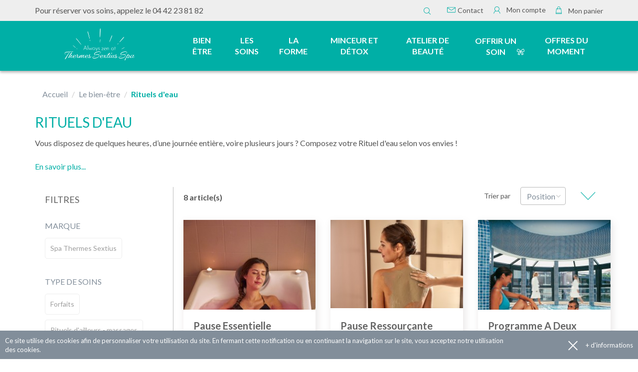

--- FILE ---
content_type: text/html; charset=UTF-8
request_url: https://www.thermes-sextius.com/bien-etre/forfaits?dir=desc&order=position
body_size: 15936
content:
<!DOCTYPE html>
<!--[if lt IE 7]>      <html class="no-js lt-ie9 lt-ie8 lt-ie7" lang="fr"> <![endif]-->
<!--[if IE 7]>         <html class="no-js lt-ie9 lt-ie8" lang="fr"> <![endif]-->
<!--[if IE 8]>         <html class="no-js lt-ie9" lang="fr"> <![endif]-->
<!--[if gt IE 8]><!--> <html class="no-js" lang="fr"> <!--<![endif]-->
    <head>
        <meta charset="utf-8">
<meta http-equiv="X-UA-Compatible" content="IE=edge,chrome=1">
<meta name="viewport" content="width=device-width, initial-scale=1">
<meta http-equiv="Content-Type" content="text/html; charset=utf-8" />
<title>Rituels d'eau</title>
<meta name="description" content="Découvrez les différents forfaits et offres bien-être proposés par les Thermes Sextius : journée au spa, hydro-balnéothérapie, massage en duo, accès au hammam, …. " />
<meta name="robots" content="INDEX,FOLLOW" />
<link rel="canonical" href="https://www.thermes-sextius.com/bien-etre/forfaits" />
<link rel="icon" href="https://www.thermes-sextius.com/skin/frontend/kr/v3/favicon.ico" type="image/x-icon" />
<link rel="shortcut icon" href="https://www.thermes-sextius.com/skin/frontend/kr/v3/favicon.ico" type="image/x-icon" />
<!--[if lt IE 7]>
<script type="text/javascript">
//<![CDATA[
    var BLANK_URL = 'https://www.thermes-sextius.com/js/blank.html';
    var BLANK_IMG = 'https://www.thermes-sextius.com/js/spacer.gif';
//]]>
</script>
<![endif]-->
<link rel="stylesheet" type="text/css" href="https://www.thermes-sextius.com/media/css_secure/453eb1d3121ae09dd2f0de0432b4127b.css" />
<link rel="stylesheet" type="text/css" href="https://www.thermes-sextius.com/media/css_secure/b1cbd9196b252a89125e1c566127c226.css" media="all" />
<link rel="stylesheet" type="text/css" href="https://www.thermes-sextius.com/media/css_secure/7af9cbc4534490eb293a150f8c009ab5.css" media="print" />
<script type="text/javascript" src="https://www.thermes-sextius.com/media/js/36017af3dadecf4ef7253038d0347dae.js"></script>
<link href="https://www.thermes-sextius.com/blog/rss/index/store_id/1/" title="Actualités" rel="alternate" type="application/rss+xml" />
<link rel="stylesheet" href="https://fonts.googleapis.com/css?family=Lato:400,900,300,700,700italic,400italic|Open+Sans:400,600" />
<!--[if lt IE 7]>
<script type="text/javascript" src="https://www.thermes-sextius.com/media/js/0c029f62b52e45c5bf25047743467018.js"></script>
<![endif]-->

<script type="text/javascript">
//<![CDATA[
Mage.Cookies.path     = '/';
Mage.Cookies.domain   = '.www.thermes-sextius.com';
//]]>
</script>

<script type="text/javascript">
//<![CDATA[
optionalZipCountries = [];
//]]>
</script>
            <!-- BEGIN GOOGLE ANALYTICS CODE -->
        <script type="text/javascript">
        //<![CDATA[
            var _gaq = _gaq || [];
            
_gaq.push(['_setAccount', 'UA-15956875-2']);

_gaq.push(['_trackPageview']);
            
            (function() {
                var ga = document.createElement('script'); ga.type = 'text/javascript'; ga.async = true;
                ga.src = ('https:' == document.location.protocol ? 'https://ssl' : 'http://www') + '.google-analytics.com/ga.js';
                var s = document.getElementsByTagName('script')[0]; s.parentNode.insertBefore(ga, s);
            })();

        //]]>
        </script>
        <!-- END GOOGLE ANALYTICS CODE -->
    
                            <style  type="text/css">
                                .goo  {
                                    filter: url("#shadowed-goo");
                                }
                            </style> 
                        <!-- HTML5 shim and Respond.js for IE8 support of HTML5 elements and media queries -->
                <!-- WARNING: Respond.js doesn't work if you view the page via file:// -->
                <!--[if lt IE 9]>
                <script src="https://oss.maxcdn.com/html5shiv/3.7.2/html5shiv.min.js"></script>
                <script src="https://oss.maxcdn.com/respond/1.4.2/respond.min.js"></script>
                <![endif]-->    <script language=javascript>
        (function (w,d,n,u) {
            if(typeof yuzu === "undefined") {
                w[n] = w[n] || function () {(w[n].q = w[n].q || []).push(arguments)};
            }
            var a=d.createElement("script");
            a.type="text/javascript",a.async=1,a.src=u;
            var b=d.getElementsByTagName("script")[0];
            b.parentNode.insertBefore(a,b)
        })(window,document,'yuzu','//static.yuzu-together.com/yuzu.js');
    </script>


    <script>
        (function(document) {
            document.addEventListener('DOMContentLoaded', setupTracking);

            var fields = {
                    firstname: 'billing:firstname',
                    lastname: 'billing:lastname',
                    telephone: 'billing:telephone',
                    email: 'billing:email',
                    country: 'billing:country_id'
                };

            function setupTracking () {
                for (var item in fields) {
                    if (fields.hasOwnProperty(item)) {
                        if (Array.isArray(fields[item])) {
                            for (var i = 0; i < fields[item].length; i++) {
                                var el = document.getElementById(fields[item][i]);
                                if (el) {
                                    fields[item] = el;
                                    break;
                                }
                            }
                        } else {
                            fields[item] = document.getElementById(fields[item]);
                        }
                    }
                }
                if (fields.email && fields.firstname) {
                    for (item in fields) {
                        if (fields.hasOwnProperty(item)) {
                            fields[item].addEventListener('blur', trackData);
                        }
                    }
                }
            }

            function collectData () {
                var data = [];
                for (var item in fields) {
                    if (fields.hasOwnProperty(item)) {
                        // Only if email is set
                        if (item === 'email' && fields[item].value === '') {
                            return false;
                        }
                        if (item === 'country') {
                            data.push((encodeURIComponent(item) + "=" + encodeURIComponent(fields[item].options[fields[item].selectedIndex].value)));
                        } else {
                            data.push((encodeURIComponent(item) + "=" + encodeURIComponent(fields[item].value)));
                        }
                    }
                }
                return data;
            }

            function trackData () {
                var data = collectData(),
                trackingURL = typeof yuzu_cartsave_url !== 'undefined' ? yuzu_cartsave_url : '/yuzu/cartsave';
                if (data) {
                    xhr = new XMLHttpRequest();
                    xhr.open('POST', trackingURL, true);
                    xhr.setRequestHeader("Content-type", "application/x-www-form-urlencoded");
                    xhr.send(data.join("&"));
                }
            }
        })(document);

    </script>
<script type="text/javascript">//<![CDATA[
        var Translator = new Translate({"HTML tags are not allowed":"Les balises HTML ne sont pas autoris\u00e9es","Please select an option.":"S\u00e9lectionnez une option","This is a required field.":"Ce champ est obligatoire.","Please enter a valid number in this field.":"Veuillez saisir un nombre valide.","The value is not within the specified range.":"La valeur n'est pas dans la plage sp\u00e9cifi\u00e9e.","Please use numbers only in this field. Please avoid spaces or other characters such as dots or commas.":"Seuls les chiffres sont autoris\u00e9s dans ce champ. \u00c9vitez les espaces ou autres caract\u00e8res tels que les points ou les virgules.","Please use letters only (a-z or A-Z) in this field.":"Veuillez utiliser uniquement des lettres (a-z ou A-Z) dans ce champ.","Please use only letters (a-z), numbers (0-9) or underscore(_) in this field, first character should be a letter.":"Veuillez utiliser uniquement des lettres (a-z), des chiffres (0-9) ou underscore (_) dans ce champ, en commen\u00e7ant par une lettre.","Please use only letters (a-z or A-Z) or numbers (0-9) only in this field. No spaces or other characters are allowed.":"Veuillez utiliser uniquement des lettres (a-z) ou des chiffres (0-9) dans ce champ. Les espaces et autres caract\u00e8res ne sont pas autoris\u00e9s.","Please use only letters (a-z or A-Z) or numbers (0-9) or spaces and # only in this field.":"Veuillez utiliser uniquement des lettres (a-z), des chiffres (0-9), des espaces ou des di\u00e8ses (#) dans ce champ.","Please enter a valid phone number. For example (123) 456-7890 or 123-456-7890.":"Veuillez saisir un num\u00e9ro de t\u00e9l\u00e9phone valide.","Please enter a valid fax number. For example (123) 456-7890 or 123-456-7890.":"Veuillez saisir un num\u00e9ro de fax valide. Par exemple 0123456789.","Please enter a valid date.":"Veuillez saisir une date valide.","Please enter a valid email address. For example johndoe@domain.com.":"Veuillez saisir une adresse email valide. Par exemple prenom.nom@domaine.com","Please use only visible characters and spaces.":"Veuillez utiliser uniquement des caract\u00e8res visibles et des espaces.","Please make sure your passwords match.":"V\u00e9rifiez que vos mots de passe concordent.","Please enter a valid URL. Protocol is required (http:\/\/, https:\/\/ or ftp:\/\/)":"Veuillez saisir une URL valide. Le protocole est obligatire (http:\/\/, https:\/\/ ou ftp:\/\/)","Please enter a valid URL. For example http:\/\/www.example.com or www.example.com":"Veuillez saisir une URL valide. Par exemple http:\/\/www.exemple.com ou www.exemple.com","Please enter a valid URL Key. For example \"example-page\", \"example-page.html\" or \"anotherlevel\/example-page\".":"Veuillez saisir une URL valide. Par exemple \"page-exemple\", \"page-exemple.html\" ou \"niveau\/page-exemple\".","Please enter a valid XML-identifier. For example something_1, block5, id-4.":"Veuillez saisir un identifiant XML valide. Par exemple, quelquechose_1, bloc5, id-4.","Please enter a valid social security number. For example 123-45-6789.":"Veuillez saisir un num\u00e9ro de s\u00e9curit\u00e9 sociale valide. Par exemple 123-45-6789.","Please enter a valid zip code. For example 90602 or 90602-1234.":"Veuillez saisir un code postal valide. Par exemple 92100.","Please enter a valid zip code.":"Veuillez saisir un code postal valide.","Please use this date format: dd\/mm\/yyyy. For example 17\/03\/2006 for the 17th of March, 2006.":"Veuillez utiliser ce format de date : jj\/mm\/aaaa. Par exemple, 21\/12\/2012 pour le 21 D\u00e9cembre 2012.","Please enter a valid $ amount. For example $100.00.":"Veuillez saisir un montant valide. Par exemple 100.00 \u20ac.","Please select one of the above options.":"Veuillez choisir une des options ci-dessus.","Please select one of the options.":"Veuillez choisir une des options.","Please select State\/Province.":"Veuillez choisir un \u00e9tat\/province.","Please enter a number greater than 0 in this field.":"Veuillez saisir un nombre sup\u00e9rieur \u00e0 0 dans ce champ.","Please enter a number 0 or greater in this field.":"Veuillez saisir un nombre sup\u00e9rieur ou \u00e9gal \u00e0 0 dans ce champ.","Please enter a valid credit card number.":"Veuillez saisir un num\u00e9ro de carte bancaire valide.","Credit card number does not match credit card type.":"Le num\u00e9ro de carte ne correspond pas au type de carte.","Card type does not match credit card number.":"Le type de carte ne correspond pas au num\u00e9ro de carte.","Incorrect credit card expiration date.":"Mauvaise date d'expiration de carte de cr\u00e9dit.","Please enter a valid credit card verification number.":"Veuillez saisir un num\u00e9ro de v\u00e9rification de carte bancaire valide.","Please use only letters (a-z or A-Z), numbers (0-9) or underscore(_) in this field, first character should be a letter.":"Utilisez uniquement des lettres (a-z ou A-Z), des chiffres (0-9) ou des underscores (_) dans ce champ. Le premier caract\u00e8re doit \u00eatre une lettre.","Please input a valid CSS-length. For example 100px or 77pt or 20em or .5ex or 50%.":"Veuillez saisir une longueur CSS valide. Par exemple 100px ou 77pt ou 20 em ou .5ex ou 50%.","Text length does not satisfy specified text range.":"La longueur du texte ne satisfait pas la plage de texte sp\u00e9cifi\u00e9e.","Please enter a number lower than 100.":"Veuillez saisir un nombre inf\u00e9rieur \u00e0 100.","Please select a file":"S\u00e9lectionnez un fichier","Please enter issue number or start date for switch\/solo card type.":"Veuillez saisir le num\u00e9ro de probl\u00e8me ou une date de d\u00e9but pour le type de carte switch\/solo.","Please wait, loading...":"Veuillez patienter, chargement en cours...","This date is a required value.":"Cette date est obligatoire.","Please enter a valid day (1-%d).":"Veuillez saisir un jour valide (1-%d).","Please enter a valid month (1-12).":"Veuillez saisir un mois valide (1-12).","Please enter a valid year (1900-%d).":"Veuillez saisir une ann\u00e9e valide (1900-%d).","Please enter a valid full date":"Veuillez saisir une date compl\u00e8te valide.","Please enter a valid date between %s and %s":"Veuillez saisir une date valide entre %s et %s","Please enter a valid date equal to or greater than %s":"Veuillez saisir une date valide sup\u00e9rieure ou \u00e9gale \u00e0 %s","Please enter a valid date less than or equal to %s":"Veuillez saisir une date valide inf\u00e9rieure ou \u00e9gale \u00e0 %s","Complete":"Termin\u00e9e","Add Products":"Ajouter des produits","Please choose to register or to checkout as a guest":"Choisissez de vous enregistrer ou de passer votre commande en tant qu'invit\u00e9","Your order cannot be completed at this time as there is no shipping methods available for it. Please make necessary changes in your shipping address.":"Vous ne pouvez pas continuer votre commande car aucun mode de livraison n'est disponible pour votre adresse.","Please specify shipping method.":"Choisissez un mode de livraison.","Your order cannot be completed at this time as there is no payment methods available for it.":"Vous ne pouvez pas continuer votre commande car aucun mode de paiement n'est disponible.","Please specify payment method.":"Choisissez un mode de paiement.","Insert Widget...":"Ins\u00e9rer un widget...","Add to Cart":"Ajouter au panier","In Stock":"En stock","Out of Stock":"\u00c9puis\u00e9"});
        //]]></script>    </head>
    <body class=" catalog-category-view categorypath-bien-etre-forfaits category-forfaits">
                    <noscript>
        <div class="global-site-notice noscript">
            <div class="notice-inner">
                <p>
                    <strong>Javascript est désactivé dans votre navigateur.</strong><br />
                    Javascript doit être activé dans votre navigateur pour utiliser toutes les fonctionnalités de ce site.                </p>
            </div>
        </div>
    </noscript>
             
<!-- HEADER -->
<!--[if lt IE 7]>
    <p class="browsehappy">You are using an <strong>outdated</strong> browser. Please <a href="http://browsehappy.com/">upgrade your browser</a> to improve your experience.</p>
<![endif]-->
<header id="header" class="navbar" role="navigation">
  <div class="header-upline">
    <div class="container">
      <div class="row relative">

        	<div id="mobile-menu">
		<a href="javascript:;" class='menu oppener dropdown-toggle' title='Ouvrir le menu' data-toggle="dropdown" aria-haspopup="true" aria-expanded="false">
			<svg height="32px" id="Layer_1" style="enable-background:new 0 0 32 32;" version="1.1" viewBox="0 0 32 32" width="32px" xml:space="preserve" xmlns="http://www.w3.org/2000/svg" xmlns:xlink="http://www.w3.org/1999/xlink"><path d="M4,10h24c1.104,0,2-0.896,2-2s-0.896-2-2-2H4C2.896,6,2,6.896,2,8S2.896,10,4,10z M28,14H4c-1.104,0-2,0.896-2,2  s0.896,2,2,2h24c1.104,0,2-0.896,2-2S29.104,14,28,14z M28,22H4c-1.104,0-2,0.896-2,2s0.896,2,2,2h24c1.104,0,2-0.896,2-2  S29.104,22,28,22z"/></svg>
		</a>
		<div class="dropdown-menu">
			<ul><li  class="level0 mp-level mp-level-1 first active parent"><a href="https://www.thermes-sextius.com/bien-etre"  class="level-top menu-item menu-item-parent" ><span>Bien être</span></a><ul class="level0"><li  class="level1 mp-level mp-level-1-1 first active"><a href="https://www.thermes-sextius.com/bien-etre/forfaits"  class=" menu-item" ><span>Rituels d'eau</span></a></li><li  class="level1 mp-level mp-level-1-2"><a href="https://www.thermes-sextius.com/bien-etre/hydro-balneotherapie"  class=" menu-item" ><span>Hydro-balnéothérapie</span></a></li><li  class="level1 mp-level mp-level-1-3"><a href="https://www.thermes-sextius.com/bien-etre/massages-rituels"  class=" menu-item" ><span>Massages et rituels du monde</span></a></li><li  class="level1 mp-level mp-level-1-4 last"><a href="https://www.thermes-sextius.com/bien-etre/spa-sensoriel"  class=" menu-item" ><span>Spa Sensoriel</span></a></li></ul></li><li  class="level0 mp-level mp-level-2 parent"><a href="https://www.thermes-sextius.com/soins"  class="level-top menu-item menu-item-parent" ><span>Les soins</span></a><ul class="level0"><li  class="level1 mp-level mp-level-2-1 first"><a href="/soins/visage"  class=" menu-item" ><span>Soins visage</span></a></li><li  class="level1 mp-level mp-level-2-2"><a href="/soins/enveloppement-corporel"  class=" menu-item" ><span>Enveloppement corporel</span></a></li><li  class="level1 mp-level mp-level-2-3 last"><a href="/soins/anti-age"  class=" menu-item" ><span>Anti-âge</span></a></li></ul></li><li  class="level0 mp-level mp-level-3 parent"><a href="https://www.thermes-sextius.com/forme"  class="level-top menu-item menu-item-parent" ><span>La forme</span></a><ul class="level0"><li  class="level1 mp-level mp-level-3-1 first"><a href="https://www.thermes-sextius.com/forme/abonnements-forfaits"  class=" menu-item" ><span>Abonnements & Forfaits forme</span></a></li><li  class="level1 mp-level mp-level-3-2"><a href="https://www.thermes-sextius.com/forme/seances-unite"  class=" menu-item" ><span>Séances à l'unité</span></a></li><li  class="level1 mp-level mp-level-3-3"><a href="https://www.thermes-sextius.com/media/wysiwyg/PLANNING_FITNESS-photo_rentr_e_2025-2026_-_dec25.pdf"  class=" menu-item" ><span>Planning des cours de sport</span></a></li><li  class="level1 mp-level mp-level-3-4"><a href="https://www.thermes-sextius.com/media/wysiwyg/PDF/PLANNING_AQUASPORT-photo-3.pdf"  class=" menu-item" ><span>Planning des cours d'aquasport</span></a></li><li  class="level1 mp-level mp-level-3-5"><a href="https://www.thermes-sextius.com/media/wysiwyg/PLANNING-YOGA-2025-NEW-2.jpg"  class=" menu-item" ><span>Planning des cours de yoga</span></a></li><li  class="level1 mp-level mp-level-3-6 last"><a href="https://member.resamania.com/thermessextius/"  class=" menu-item" ><span>Réservez votre séance en ligne</span></a></li></ul></li><li  class="level0 mp-level mp-level-4 parent"><a href="https://www.thermes-sextius.com/minceur-detox"  class="level-top menu-item menu-item-parent" ><span>Minceur et détox</span></a><ul class="level0"><li  class="level1 mp-level mp-level-4-1 first"><a href="https://www.thermes-sextius.com/minceur-detox/cures-minceur"  class=" menu-item" ><span>Cures minceur</span></a></li><li  class="level1 mp-level mp-level-4-2"><a href="https://www.thermes-sextius.com/minceur-detox/cures-detox"  class=" menu-item" ><span>Cures détox</span></a></li><li  class="level1 mp-level mp-level-4-3 last"><a href="https://www.thermes-sextius.com/minceur-detox/endermologie"  class=" menu-item" ><span>Endermologie LPG corps & visage</span></a></li></ul></li><li  class="level0 mp-level mp-level-5 parent"><a href="https://www.thermes-sextius.com/beaute"  class="level-top menu-item menu-item-parent" ><span>Atelier de beauté</span></a><ul class="level0"><li  class="level1 mp-level mp-level-5-1 first"><a href="https://www.thermes-sextius.com/beaute/epilation"  class=" menu-item" ><span>Épilation</span></a></li><li  class="level1 mp-level mp-level-5-2 last"><a href="https://www.thermes-sextius.com/beaute/epilation-definitive"  class=" menu-item" ><span>Épilation définitive</span></a></li></ul></li><li  class="level0 mp-level mp-level-6 parent"><a href="/offrir/"  class="level-top menu-item" ><span>Offrir un soin</span></a><ul class="level0"><li  class="level1 mp-level mp-level-6-1 first last"><a href="https://www.thermes-sextius.com/offrir/bons-cadeaux"  class=" menu-item" ><span>Bons cadeaux</span></a></li></ul></li><li  class="level0 mp-level mp-level-7 last"><a href="/blog/cat/promotions/"  class="level-top menu-item" ><span>Offres du moment</span></a></li></ul>		</div>
	</div>

        <div class="hidden-xs col-sm-3 col-md-6 mt-10 contact"><span class="hidden-sm">Pour réserver vos soins, appelez le <a href="https://www.thermes-sextius.com/contacts/">04 42 23 81 82</a></span></div>
                <div class="col-xs-12 col-sm-6 pull-right">
          <ul class="list-inline header-CTA">
            <!-- search_mini_form -->
<li class="search">
    <form action="https://www.thermes-sextius.com/catalogsearch/result/" method="get" id="search_mini_form">
        <input id="search_input" type="search" class="" maxlength="255" name="q" placeholder="Rechercher...">
        <button class="input-group-addon icon-glass" type="submit" title="Rechercher..."></button>
        <div id="search_autocomplete" class="search_autocomplete"></div>
        <script type="text/javascript">
            //<![CDATA[
                var searchForm = new Varien.searchForm('search_mini_form', 'search_input', "Rechercher...");
                searchForm.initAutocomplete('https://www.thermes-sextius.com/catalogsearch/ajax/suggest/', 'search_autocomplete');
            //]]>
        </script>
    </form>
    <span class="icon-glass" id="search-btn"></span>
</li>
<!-- /#search_mini_form -->            <li class="visible-xs"><a href="tel:+33442238182" class="icon-newtel"></a></li>
            <li class=""><a href="/contacts/" title="Contact"><span class="icon-header"><svg id="lnr-envelope" viewBox="0 0 1024 1024"><title>envelope</title><path class="path1" d="M896 307.2h-819.2c-42.347 0-76.8 34.453-76.8 76.8v460.8c0 42.349 34.453 76.8 76.8 76.8h819.2c42.349 0 76.8-34.451 76.8-76.8v-460.8c0-42.347-34.451-76.8-76.8-76.8zM896 358.4c1.514 0 2.99 0.158 4.434 0.411l-385.632 257.090c-14.862 9.907-41.938 9.907-56.802 0l-385.634-257.090c1.443-0.253 2.92-0.411 4.434-0.411h819.2zM896 870.4h-819.2c-14.115 0-25.6-11.485-25.6-25.6v-438.566l378.4 252.267c15.925 10.618 36.363 15.925 56.8 15.925s40.877-5.307 56.802-15.925l378.398-252.267v438.566c0 14.115-11.485 25.6-25.6 25.6z"></path></svg></span> Contact</a></li>
            <li id="login" class="tooltip-button" data-tooltip="#log">
              <a href="#">
                <span class="icon-user-general"></span>
                <span class="hidden-xs">Mon compte</span>
              </a>
              <!-- IF NOT SESSION -->
<form id="log" action="https://www.thermes-sextius.com/customer/account/loginPost/" class="tooltip-container" method="post">
	<fieldset>
		<legend>Se connecter à son compte</legend>
		<div class="form-group">
			<label for="" class="sr-only">EmailAdresse email</label>
			<input type="email" name="login[username]" class="form-control" placeholder="Email">
		</div>

		<div class="form-group">
			<label for="" class="sr-only">Mot de passe</label>
			<input type="password" name="login[password]" class="form-control" placeholder="Mot de passe">
		</div>
		<input name="form_key" type="hidden" value="xO67F8mzHPSL3uUb" />
		<button type="submit" class="btn btn-secondary btn-block">Se connecter</button>
		<div class="mt-15 text-center">
			<a href="https://www.thermes-sextius.com/customer/account/create/" class="fs12 blue under">Ou s'enregistrer</a>
		</div>
	</fieldset>
</form>
            </li>
            <li id="cart" class="tooltip-button top-link-cart" data-tooltip="#cart-overview">
  <a href="#">
    <span class="icon-cart"></span>
        <span class="hidden-xs visible-sm-inline-block visible-md-inline-block visible-lg-inline-block">Mon panier</span>
  </a>
  <div id="cart-overview" class="tooltip-container">
    <ul class="product-list">
              <li><div class="fs12">Aucun produit</div></li>
          </ul>
    <a href="https://www.thermes-sextius.com/checkout/cart/" class="btn btn-primary btn-block">Voir le panier</a>
  </div> <!-- /#cart-overview.tooltip-container -->
</li>
          </ul>
        </div>
      </div>

    </div>
  </div>

  <div class="hidden-xs" id="main-menu">
    <div class="row">
      <div class="navbar-header col-md-3 col-sm-6 col-xs-8">
                  <a href="https://www.thermes-sextius.com/" title="" class="logo">
            <img src="https://www.thermes-sextius.com/skin/frontend/kr/v3/images/logo.png" alt="">
          </a>
              </div>

      	<div class="col-md-9">
		<nav class="menu">
			<div class="menu-list">
				<div  class="level0 trigger-overlay mp-level mp-level-1 first active level-top parent" data-overlay-target='#overlay-245'>Bien être</div><div  class="level0 trigger-overlay mp-level mp-level-2 level-top parent" data-overlay-target='#overlay-250'>Les soins</div><div  class="level0 trigger-overlay mp-level mp-level-3 level-top parent" data-overlay-target='#overlay-254'>La forme</div><div  class="level0 trigger-overlay mp-level mp-level-4 level-top parent" data-overlay-target='#overlay-257'>Minceur et détox</div><div  class="level0 trigger-overlay mp-level mp-level-5 level-top parent" data-overlay-target='#overlay-261'>Atelier de beauté</div><a  class="level0 mp-level mp-level-6 level-top parent" href='/offrir/'>Offrir un soin</a><a  class="level0 mp-level mp-level-7 last level-top" href='/blog/cat/promotions/'>Offres du moment</a>			</div>
		</nav><!-- /.navbar-collapse -->
	</div>
	<!-- Block catégorie -->
			<div id='overlay-245' class='overlay overlay-scale'><div class='row frow fend max-width'><button class='overlay-close icon-close' type='button'></button></div><div class='row frow max-height'><div class='col-md-4 d-none d-md-block bckgd-cover' style='background-image: url(https://www.thermes-sextius.com/media/catalog/category/01-bien-etre.jpg);'></div><div class='col-md-8 col-sm-12'><div class='max-height'><div class='text-left title-marge'><a href='https://www.thermes-sextius.com/bien-etre' title='Le bien-être' class='block-cat-menu-title'>Le bien-être</a></div><div class='sub-menu-link-container'><div class='link-group-level link-group-level-0 sub-link-list-container text-left'><a href='https://www.thermes-sextius.com/bien-etre/forfaits' class='ss-cat active' data-menu-hover='https://www.thermes-sextius.com/media/catalog/category/01-forfait.jpg'><div class='nav-badge'><span>Rituels d'eau</span></div></a><a href='https://www.thermes-sextius.com/bien-etre/hydro-balneotherapie' class='ss-cat ' data-menu-hover='https://www.thermes-sextius.com/media/catalog/category/PDANIEL-THERMES-138-bd.jpg'><div class='nav-badge'><span>Hydro-balnéothérapie</span></div></a><a href='https://www.thermes-sextius.com/bien-etre/massages-rituels' class='ss-cat ' data-menu-hover='https://www.thermes-sextius.com/media/catalog/category/01-massages-rituels.jpg'><div class='nav-badge'><span>Massages et rituels du monde</span></div></a><a href='https://www.thermes-sextius.com/bien-etre/spa-sensoriel' class='ss-cat ' data-menu-hover='https://www.thermes-sextius.com/media/catalog/category/01-spa-sensoriel.jpg'><div class='nav-badge'><span>Spa Sensoriel</span></div></a></div></div></div><div class='clear'></div></div></div></div><div id='overlay-250' class='overlay overlay-scale'><div class='row frow fend max-width'><button class='overlay-close icon-close' type='button'></button></div><div class='row frow max-height'><div class='col-md-4 d-none d-md-block bckgd-cover' style='background-image: url(https://www.thermes-sextius.com/media/catalog/category/03-soins.jpg);'></div><div class='col-md-8 col-sm-12'><div class='max-height'><div class='text-left title-marge'><a href='https://www.thermes-sextius.com/soins' title='Les soins' class='block-cat-menu-title'>Les soins</a></div><div class='sub-menu-link-container'><div class='link-group-level link-group-level-0 sub-link-list-container text-left'><a href='/soins/visage' class='ss-cat ' data-menu-hover='https://www.thermes-sextius.com/media/catalog/category/03-visage.jpg'><div class='nav-badge'><span>Soins visage</span></div></a><a href='/soins/gommage-modelage' class='ss-cat ' data-menu-hover='https://www.thermes-sextius.com/media/catalog/category/03-gommage.jpg'><div class='nav-badge'><span>Gommages et modelages</span></div></a><a href='/soins/enveloppement-corporel' class='ss-cat ' data-menu-hover='https://www.thermes-sextius.com/media/catalog/category/03-enveloppement.jpg'><div class='nav-badge'><span>Enveloppement corporel</span></div></a><a href='/soins/anti-age' class='ss-cat ' data-menu-hover='https://www.thermes-sextius.com/media/catalog/category/22032023-FLF_4759-Modifier.jpg'><div class='nav-badge'><span>Anti-âge</span></div></a></div></div></div><div class='clear'></div></div></div></div><div id='overlay-254' class='overlay overlay-scale'><div class='row frow fend max-width'><button class='overlay-close icon-close' type='button'></button></div><div class='row frow max-height'><div class='col-md-4 d-none d-md-block bckgd-cover' style='background-image: url(https://www.thermes-sextius.com/media/catalog/category/PDANIEL-THERMES-106-2.jpg);'></div><div class='col-md-8 col-sm-12'><div class='max-height'><div class='text-left title-marge'><a href='https://www.thermes-sextius.com/forme' title='La forme' class='block-cat-menu-title'>La forme</a></div><div class='sub-menu-link-container'><div class='link-group-level link-group-level-0 sub-link-list-container text-left'><a href='https://www.thermes-sextius.com/forme/abonnements-forfaits' class='ss-cat ' data-menu-hover='https://www.thermes-sextius.com/media/catalog/category/02-abonnements2_1.jpg'><div class='nav-badge'><span>Abonnements & Forfaits forme</span></div></a><a href='https://www.thermes-sextius.com/forme/seances-unite' class='ss-cat ' data-menu-hover='https://www.thermes-sextius.com/media/catalog/category/PDANIEL-THERMES-089-respiration2.jpg'><div class='nav-badge'><span>Séances à l'unité</span></div></a><a href='https://www.thermes-sextius.com/media/wysiwyg/PLANNING_FITNESS-photo_rentr_e_2025-2026_-_dec25.pdf' class='ss-cat ' data-menu-hover='https://www.thermes-sextius.com/media/catalog/category/02-planning_1.jpg'><div class='nav-badge'><span>Planning des cours de sport</span></div></a><a href='https://www.thermes-sextius.com/media/wysiwyg/PDF/PLANNING_AQUASPORT-photo-3.pdf' class='ss-cat ' data-menu-hover='https://www.thermes-sextius.com/media/catalog/category/02-sports_1.jpg'><div class='nav-badge'><span>Planning des cours d'aquasport</span></div></a><a href='https://www.thermes-sextius.com/media/wysiwyg/PLANNING-YOGA-2025-NEW-2.jpg' class='ss-cat ' data-menu-hover='https://www.thermes-sextius.com/media/catalog/category/fairytale.jpg'><div class='nav-badge'><span>Planning des cours de yoga</span></div></a><a href='https://member.resamania.com/thermessextius/' class='ss-cat ' data-menu-hover='https://www.thermes-sextius.com/media/catalog/category/PDANIEL-THERMES-085-2-bd.jpg'><div class='nav-badge'><span>Réservez votre séance en ligne</span></div></a></div></div></div><div class='clear'></div></div></div></div><div id='overlay-257' class='overlay overlay-scale'><div class='row frow fend max-width'><button class='overlay-close icon-close' type='button'></button></div><div class='row frow max-height'><div class='col-md-4 d-none d-md-block bckgd-cover' style='background-image: url(https://www.thermes-sextius.com/media/catalog/category/04-minceur-detox.jpg);'></div><div class='col-md-8 col-sm-12'><div class='max-height'><div class='text-left title-marge'><a href='https://www.thermes-sextius.com/minceur-detox' title='Minceur et détox' class='block-cat-menu-title'>Minceur et détox</a></div><div class='sub-menu-link-container'><div class='link-group-level link-group-level-0 sub-link-list-container text-left'><a href='https://www.thermes-sextius.com/minceur-detox/cures-minceur' class='ss-cat ' data-menu-hover='https://www.thermes-sextius.com/media/catalog/category/04-cures-minceur.jpg'><div class='nav-badge'><span>Cures minceur</span></div></a><a href='https://www.thermes-sextius.com/minceur-detox/cures-detox' class='ss-cat ' data-menu-hover='https://www.thermes-sextius.com/media/catalog/category/PDANIEL-THERMES-089-respiration2_1.jpg'><div class='nav-badge'><span>Cures détox</span></div></a><a href='https://www.thermes-sextius.com/minceur-detox/endermologie' class='ss-cat ' data-menu-hover='https://www.thermes-sextius.com/media/catalog/category/04-endermologie.jpg'><div class='nav-badge'><span>Endermologie LPG corps & visage</span></div></a></div></div></div><div class='clear'></div></div></div></div><div id='overlay-261' class='overlay overlay-scale'><div class='row frow fend max-width'><button class='overlay-close icon-close' type='button'></button></div><div class='row frow max-height'><div class='col-md-4 d-none d-md-block bckgd-cover' style='background-image: url(https://www.thermes-sextius.com/media/catalog/category/05-atelier-beaute.jpg);'></div><div class='col-md-8 col-sm-12'><div class='max-height'><div class='text-left title-marge'><a href='https://www.thermes-sextius.com/beaute' title='Atelier de beauté' class='block-cat-menu-title'>Atelier de beauté</a></div><div class='sub-menu-link-container'><div class='link-group-level link-group-level-0 sub-link-list-container text-left'><a href='https://www.thermes-sextius.com/beaute/epilation' class='ss-cat ' data-menu-hover='https://www.thermes-sextius.com/media/catalog/category/05-epilation.jpg'><div class='nav-badge'><span>Épilation</span></div></a><a href='https://www.thermes-sextius.com/beaute/epilation-definitive' class='ss-cat ' data-menu-hover='https://www.thermes-sextius.com/media/catalog/category/contour_paris_laser_1.jpg'><div class='nav-badge'><span>Épilation définitive</span></div></a></div></div></div><div class='clear'></div></div></div></div><div id='overlay-264' class='overlay overlay-scale'><div class='row frow fend max-width'><button class='overlay-close icon-close' type='button'></button></div><div class='row frow max-height'><div class='col-md-4 d-none d-md-block bckgd-cover' style='background-image: url(https://www.thermes-sextius.com/media/catalog/category/06-offrir.jpg);'></div><div class='col-md-8 col-sm-12'><div class='max-height'><div class='text-left title-marge'><a href='/offrir/' title='Offrir un soin' class='block-cat-menu-title'>Offrir un soin</a></div><div class='sub-menu-link-container'><div class='link-group-level link-group-level-0 sub-link-list-container text-left'><a href='https://www.thermes-sextius.com/offrir/solo' class='ss-cat ' data-menu-hover=''><div class='nav-badge'><span>En solo</span></div></a><a href='https://www.thermes-sextius.com/offrir/duo' class='ss-cat ' data-menu-hover=''><div class='nav-badge'><span>En duo</span></div></a><a href='https://www.thermes-sextius.com/offrir/maman' class='ss-cat ' data-menu-hover=''><div class='nav-badge'><span>Femmes enceintes et jeunes mamans</span></div></a><a href='https://www.thermes-sextius.com/offrir/homme' class='ss-cat ' data-menu-hover=''><div class='nav-badge'><span>Homme</span></div></a><a href='https://www.thermes-sextius.com/offrir/bons-cadeaux' class='ss-cat ' data-menu-hover=''><div class='nav-badge'><span>Bons cadeaux</span></div></a></div></div></div><div class='clear'></div></div></div></div>	    </div>

  </div>
  <div id="shadow"></div>
</header>

<div class="text-center visible-xs">
  <a class="logo-smartphone inlineB" href="https://www.thermes-sextius.com/"><img src="https://www.thermes-sextius.com/skin/frontend/kr/v3/images/logo-mobile.png" alt=""></a>
</div>
        <div class="content content-wrap">
            <div class="container">
                
    <ul class="breadcrumb mt-30">
                                                                            
            <li class="home" itemscope itemtype="http://data-vocabulary.org/Breadcrumb">
                                    <a href="https://www.thermes-sextius.com/" title="Aller à la page d'accueil" itemprop="url">
                        <span itemprop="title">
                            Accueil                        </span>
                    </a>
                                                                    <span class="slash"> / </span>
                                            </li>
                                                            
            <li class="category245" itemscope itemtype="http://data-vocabulary.org/Breadcrumb">
                                    <a href="https://www.thermes-sextius.com/bien-etre" title="" itemprop="url">
                        <span itemprop="title">
                            Le bien-être                        </span>
                    </a>
                                                                    <span class="slash"> / </span>
                                            </li>
                                
            <li class="category246" itemscope itemtype="http://data-vocabulary.org/Breadcrumb">
                                    <strong>Rituels d'eau</strong>
                                                                            </li>
            </ul>
                <div class="page-title category-title">
        <h1 class="mt-0">Rituels d'eau</h1>
</div>


    

<div class="row category-topline">
    <div class="col-md-12 col-sm-12 details">
                    <div class="category-description std">
                <p class="txt-muted">Vous disposez de quelques heures, d&rsquo;une journ&eacute;e enti&egrave;re, voire plusieurs jours ? Composez votre Rituel d'eau selon vos envies !</p>
<p><a href="#collapsePrepare" data-toggle="collapse">En savoir plus...</a></p>
<div id="collapsePrepare" class="collapse">
<h2 class="h3">Des soins d&rsquo;hydroth&eacute;rapie en forfaits au Spa Thermes Sextius</h2>
<p>S&eacute;lectionnez parmi un large choix de soins, les plus adapt&eacute;s &agrave; vos maux ou &agrave; vos d&eacute;sirs du moment :</p>
<ul>
<li>Le Programme Essentiel</li>
</ul>
<p>Compos&eacute; d&rsquo;un A&eacute;robain stimulant la circulation, d&rsquo;un Berthollaix aux vapeurs d&rsquo;eau chaude, d&rsquo;une douche au jet, d&rsquo;un enveloppement de boue ou nourrissant aux huiles&hellip; c&rsquo;est le grand classique du spa. Si vous souhaitez passer une journ&eacute;e aux Thermes Sextius avec des soins complets et efficaces, le forfait Essentiel r&eacute;pondra &agrave; vos attentes. Ce forfait est id&eacute;al pour les personnes en qu&ecirc;te de d&eacute;tente et qui souhaitent rel&acirc;cher la pression. Laissez de c&ocirc;t&eacute; votre stress le temps d&rsquo;une journ&eacute;e dans une bulle de bien-&ecirc;tre au Spa Thermes Sextius.</p>
<ul>
<li>Le Prorgamme Recharge &Eacute;nerg&eacute;tique</li>
</ul>
<p>Pour les personnes qui souhaitent retrouver s&eacute;r&eacute;nit&eacute;, &eacute;quilibre et bien-&ecirc;tre, le forfait Recharge &Eacute;nerg&eacute;tique vous conviendra parfaitement. Ce forfait se compose d&rsquo;un bain hydromassant, d&rsquo;une douche au jet, d&rsquo;un enveloppement de boue ou nourrissant aux huiles et &eacute;galement d&rsquo;un massage sous affusion pour une d&eacute;tente assur&eacute;e. Le massage sous affusion est une invitation au l&acirc;cher prise gr&acirc;ce &agrave; sa fine pluie d&rsquo;eau chaude qui viendra renforcer les man&oelig;uvres manuelles pratiqu&eacute;es par l&rsquo;esth&eacute;ticienne.</p>
<ul>
<li>Le Programme Peau douce</li>
</ul>
<p>C&rsquo;est le forfait ressour&ccedil;ant et apaisant des Thermes Sextius par excellence. Vous profiterez du gommage sous affusion qui enl&egrave;vera les impuret&eacute;s et laissera votre peau douce, comme neuve ! Les cristaux fondent durant le gommage gr&acirc;ce &agrave; la fine pluie d&rsquo;eau chaude, rendant ce moment encore plus savoureux. Il est compos&eacute; &eacute;galement d&rsquo;un massage sous affusion, d&rsquo;un bain hydromassant ou d&rsquo;un A&eacute;robain apaisant, d&rsquo;un enveloppement de boue... Pour une journ&eacute;e cocooning c&rsquo;est le forfait qu&rsquo;il vous faut. Prenez place et laissez la magie op&eacute;rer.</p>
</div>            </div>
            </div>
    </div>
                <div class="row">
                    <aside class="col-md-3 slidingBlock" id="filters">
                        <div>
                            <div class="clearfix close-filters">
                                <span class="icon-close hidden-md hidden-lg"></span>
                            </div>
                                                            

<section class="filter">
    <header class="primary"><strong>Filtres</strong></header>
    <form>
                                                                                                                <div class="block-content fieldset narrow-by-list">
                        <div class="legend">Marque</div>
                        
<ol>
    <li>
                <a href="https://www.thermes-sextius.com/bien-etre/forfaits?dir=desc&amp;manufacturer=252&amp;order=position" title='Spa Thermes Sextius'>Spa Thermes Sextius</a>
                    </li>
</ol>
                    </div>
                                                                <div class="block-content fieldset narrow-by-list">
                        <div class="legend">Type de soins</div>
                        
<ol>
    <li>
                <a href="https://www.thermes-sextius.com/bien-etre/forfaits?dir=desc&amp;order=position&amp;soins_corps=226" title='Forfaits'>Forfaits</a>
                    </li>
    <li>
                <a href="https://www.thermes-sextius.com/bien-etre/forfaits?dir=desc&amp;order=position&amp;soins_corps=225" title='Rituels d'ailleurs - massages'>Rituels d'ailleurs - massages</a>
                    </li>
</ol>
                    </div>
                                                                <div class="block-content fieldset narrow-by-list">
                        <div class="legend">Durée</div>
                        
<ol>
    <li>
                <a href="https://www.thermes-sextius.com/bien-etre/forfaits?dir=desc&amp;duree=258&amp;order=position" title='1h et plus'>1h et plus</a>
                    </li>
    <li>
                <a href="https://www.thermes-sextius.com/bien-etre/forfaits?dir=desc&amp;duree=239&amp;order=position" title='1 journée'>1 journée</a>
                    </li>
</ol>
                    </div>
                                        <script type="text/javascript">decorateDataList('narrow-by-list')</script>
            </form>
</section>
                        </div>
                    </aside>

                    <main class="col-xs-12 col-md-9">
                                                
    <div class="category-products">
            
        
                            <div class="toolbar sorting rounded bgG mb-30">

        <div class="pull-right montB mt-5 hidden-xxs">
            <strong>8 article(s)</strong>
                    </div>

                    <div class="sorter form-inline pull-left">
                                
                <div class="sort-by form-group clearfix">
                    <a href="#" data-target="#filters" class="btn btn-filter visible-sm visible-xs ">Filtrer <span class="icon-arrow-bottom"></span></a>
                    <label class="control-label mr-20">Trier par</label>
                    <div class="relative inlineB">
                        <select onchange="setLocation(this.value)">
                                                    <option value="https://www.thermes-sextius.com/bien-etre/forfaits?dir=asc&amp;order=position" selected="selected">
                                Position                            </option>
                                                    <option value="https://www.thermes-sextius.com/bien-etre/forfaits?dir=asc&amp;order=name">
                                Nom                            </option>
                                                    <option value="https://www.thermes-sextius.com/bien-etre/forfaits?dir=asc&amp;order=price">
                                Prix                            </option>
                                                </select>
                                                    <a href="https://www.thermes-sextius.com/bien-etre/forfaits?dir=asc&amp;order=position" title="Par ordre croissant"><span class="icon-arrow-bottom"></span></a>
                                            </div>
                </div>
            </div>
        

        <div class="pager hidden">
            <p class="amount">
                                    <strong>8 article(s)</strong>
                            </p>

            <div class="limiter">
                <label>Afficher</label>
                <select onchange="setLocation(this.value)">
                                    <option value="https://www.thermes-sextius.com/bien-etre/forfaits?dir=desc&amp;limit=1000&amp;order=position" selected="selected">
                        1000                    </option>
                                </select> par page            </div>

            
    
    
    
    
    
        </div>
    </div>
        <div class="row grid shape flex products-grid mt-0">
                            <div class="col-md-4 col-sm-6 col-xs-12 item">
                    <section>
                        <a href="https://www.thermes-sextius.com/bien-etre/forfaits/pause-essentielle" class='product-link'>
                            <figure>
                                                                <div class="picture">
                                    <img src="https://www.thermes-sextius.com/media/catalog/product/cache/1/small_image/263x/17f82f742ffe127f42dca9de82fb58b1/p/d/pdaniel-thermes-138-bd_1_1.jpg" alt="Pause Essentielle" />
                                </div>
                                <figcaption class="fcol fsb">
                                    <div class="basic fcol fsb">
                                        <h3 class="h5 fs16"><strong>Pause Essentielle</strong></h3>
                                        <div class="frow fsb">
                                            

                        
    <div class="price-box">
                                                                        <span class="regular-price" id="product-price-649">
                                            <span class="price">78,00 €</span>                                    </span>
                        
        </div>

                                                                                                                                </div>
                                    </div>
                                    <div class="hover fcol fsb">
                                        <p><span class="fs14"><p>La Pause Essentielle 3 soins est valable les mardis, mercredis et jeudis.</p></span></p>
                                        <span class="underline">J'achète ou j'offre</span>
                                    </div>
                                </figcaption>
                            </figure>
                        </a>
                    </section>
                </div>
                            <div class="col-md-4 col-sm-6 col-xs-12 item">
                    <section>
                        <a href="https://www.thermes-sextius.com/bien-etre/forfaits/pause-ressourcante" class='product-link'>
                            <figure>
                                                                <div class="picture">
                                    <img src="https://www.thermes-sextius.com/media/catalog/product/cache/1/small_image/263x/17f82f742ffe127f42dca9de82fb58b1/p/d/pdaniel-thermes-121-essentiel-bd_1_3.jpg" alt="Pause Ressourçante" />
                                </div>
                                <figcaption class="fcol fsb">
                                    <div class="basic fcol fsb">
                                        <h3 class="h5 fs16"><strong>Pause Ressourçante</strong></h3>
                                        <div class="frow fsb">
                                            

                        
    <div class="price-box">
                                                                        <span class="regular-price" id="product-price-648">
                                            <span class="price">108,00 €</span>                                    </span>
                        
        </div>

                                                                                                                                </div>
                                    </div>
                                    <div class="hover fcol fsb">
                                        <p><span class="fs14"><p>La pause Ressour&ccedil;ante 3 soins est valable les mardis, mercredis et jeudis.</p></span></p>
                                        <span class="underline">J'achète ou j'offre</span>
                                    </div>
                                </figcaption>
                            </figure>
                        </a>
                    </section>
                </div>
                            <div class="col-md-4 col-sm-6 col-xs-12 item">
                    <section>
                        <a href="https://www.thermes-sextius.com/bien-etre/forfaits/programme-a-deux" class='product-link'>
                            <figure>
                                                                <div class="picture">
                                    <img src="https://www.thermes-sextius.com/media/catalog/product/cache/1/small_image/263x/17f82f742ffe127f42dca9de82fb58b1/t/h/thermes-vues-019_5.jpg" alt="Programme A Deux" />
                                </div>
                                <figcaption class="fcol fsb">
                                    <div class="basic fcol fsb">
                                        <h3 class="h5 fs16"><strong>Programme A Deux</strong></h3>
                                        <div class="frow fsb">
                                            

                        
    <div class="price-box">
                                                                        <span class="regular-price" id="product-price-315">
                                            <span class="price">350,00 €</span>                                    </span>
                        
        </div>

                                                                                                                                                                                        <object data="https://www.thermes-sextius.com/iconTime.php?time=1+journ%C3%A9e" class='time-icon' type="image/svg+xml">
                                                  <img src="https://www.thermes-sextius.com/iconTime.php?time=1+journ%C3%A9e" alt="1 journée"/>
                                                </object>
                                                                                    </div>
                                    </div>
                                    <div class="hover fcol fsb">
                                        <p><span class="fs14"><p>3 soins en duo dont 1 massage et acc&egrave;s Spa sensoriel toute la journ&eacute;e au spa d&rsquo;Aix-en-Provence...</p></span></p>
                                        <span class="underline">J'achète ou j'offre</span>
                                    </div>
                                </figcaption>
                            </figure>
                        </a>
                    </section>
                </div>
                            <div class="col-md-4 col-sm-6 col-xs-12 item">
                    <section>
                        <a href="https://www.thermes-sextius.com/bien-etre/forfaits/programme-recharge-energetique" class='product-link'>
                            <figure>
                                                                <div class="picture">
                                    <img src="https://www.thermes-sextius.com/media/catalog/product/cache/1/small_image/263x/17f82f742ffe127f42dca9de82fb58b1/a/q/aquabella_pix002.jpg" alt="Programme Recharge Energétique" />
                                </div>
                                <figcaption class="fcol fsb">
                                    <div class="basic fcol fsb">
                                        <h3 class="h5 fs16"><strong>Programme Recharge Energétique</strong></h3>
                                        <div class="frow fsb">
                                            

                        
    <div class="price-box">
                <p class='disclaimer-price'>À partir de</p>
                                                                    <span class="regular-price" id="product-price-305">
                                            <span class="price">139,00 €</span>                                    </span>
                        
        </div>

                                                                                                                                                                                        <object data="https://www.thermes-sextius.com/iconTime.php?time=1+journ%C3%A9e" class='time-icon' type="image/svg+xml">
                                                  <img src="https://www.thermes-sextius.com/iconTime.php?time=1+journ%C3%A9e" alt="1 journée"/>
                                                </object>
                                                                                    </div>
                                    </div>
                                    <div class="hover fcol fsb">
                                        <p><span class="fs14"><p>4 Soins d&rsquo;hydroth&eacute;rapie dont 1 massage au spa Aix-en-Provence</p></span></p>
                                        <span class="underline">J'achète ou j'offre</span>
                                    </div>
                                </figcaption>
                            </figure>
                        </a>
                    </section>
                </div>
                            <div class="col-md-4 col-sm-6 col-xs-12 item">
                    <section>
                        <a href="https://www.thermes-sextius.com/bien-etre/forfaits/programme-peau-douce" class='product-link'>
                            <figure>
                                                                <div class="picture">
                                    <img src="https://www.thermes-sextius.com/media/catalog/product/cache/1/small_image/263x/17f82f742ffe127f42dca9de82fb58b1/p/d/pdaniel-thermes-135-massagezen-bd_1.jpg" alt="Programme Peau Douce" />
                                </div>
                                <figcaption class="fcol fsb">
                                    <div class="basic fcol fsb">
                                        <h3 class="h5 fs16"><strong>Programme Peau Douce</strong></h3>
                                        <div class="frow fsb">
                                            

                        
    <div class="price-box">
                <p class='disclaimer-price'>À partir de</p>
                                                                    <span class="regular-price" id="product-price-308">
                                            <span class="price">159,00 €</span>                                    </span>
                        
        </div>

                                                                                                                                                                                        <object data="https://www.thermes-sextius.com/iconTime.php?time=1+journ%C3%A9e" class='time-icon' type="image/svg+xml">
                                                  <img src="https://www.thermes-sextius.com/iconTime.php?time=1+journ%C3%A9e" alt="1 journée"/>
                                                </object>
                                                                                    </div>
                                    </div>
                                    <div class="hover fcol fsb">
                                        <p><span class="fs14"><p>4 soins d&rsquo;hydroth&eacute;rapie dont gommage &amp; massage + acc&egrave;s Spa Sensoriel journ&eacute;e au spa d&rsquo;Aix-en-Provence...</p></span></p>
                                        <span class="underline">J'achète ou j'offre</span>
                                    </div>
                                </figcaption>
                            </figure>
                        </a>
                    </section>
                </div>
                            <div class="col-md-4 col-sm-6 col-xs-12 item">
                    <section>
                        <a href="https://www.thermes-sextius.com/bien-etre/massages-rituels/rituel-automne-hiver-2025" class='product-link'>
                            <figure>
                                                                <div class="picture">
                                    <img src="https://www.thermes-sextius.com/media/catalog/product/cache/1/small_image/263x/17f82f742ffe127f42dca9de82fb58b1/s/o/soin_de_saison_ah25_-_lancement.png" alt="Rituel de Saison Sothys" />
                                </div>
                                <figcaption class="fcol fsb">
                                    <div class="basic fcol fsb">
                                        <h3 class="h5 fs16"><strong>Rituel de Saison Sothys</strong></h3>
                                        <div class="frow fsb">
                                            

                        
    <div class="price-box">
                                                                        <span class="regular-price" id="product-price-575">
                                            <span class="price">135,00 €</span>                                    </span>
                        
        </div>

                                                                                                                                                                                        <object data="https://www.thermes-sextius.com/iconTime.php?time=1h+et+plus" class='time-icon' type="image/svg+xml">
                                                  <img src="https://www.thermes-sextius.com/iconTime.php?time=1h+et+plus" alt="1h et plus"/>
                                                </object>
                                                                                    </div>
                                    </div>
                                    <div class="hover fcol fsb">
                                        <p><span class="fs14"><p>Rituel de Saison Sothys avec son soin visage de saison et modelage corps sur-mesure.</p></span></p>
                                        <span class="underline">J'achète ou j'offre</span>
                                    </div>
                                </figcaption>
                            </figure>
                        </a>
                    </section>
                </div>
                            <div class="col-md-4 col-sm-6 col-xs-12 item">
                    <section>
                        <a href="https://www.thermes-sextius.com/bien-etre/forfaits/programme-essentiel" class='product-link'>
                            <figure>
                                                                <div class="picture">
                                    <img src="https://www.thermes-sextius.com/media/catalog/product/cache/1/small_image/263x/17f82f742ffe127f42dca9de82fb58b1/p/d/pdaniel-thermes-092-bd_4.jpg" alt="Programme Essentiel" />
                                </div>
                                <figcaption class="fcol fsb">
                                    <div class="basic fcol fsb">
                                        <h3 class="h5 fs16"><strong>Programme Essentiel</strong></h3>
                                        <div class="frow fsb">
                                            

                        
    <div class="price-box">
                                                                        <span class="regular-price" id="product-price-304">
                                            <span class="price">111,00 €</span>                                    </span>
                        
        </div>

                                                                                                                                                                                        <object data="https://www.thermes-sextius.com/iconTime.php?time=1+journ%C3%A9e" class='time-icon' type="image/svg+xml">
                                                  <img src="https://www.thermes-sextius.com/iconTime.php?time=1+journ%C3%A9e" alt="1 journée"/>
                                                </object>
                                                                                    </div>
                                    </div>
                                    <div class="hover fcol fsb">
                                        <p><span class="fs14"><p>4 Soins d&rsquo;hydroth&eacute;rapie : A&eacute;robain, Berthollaix ou bain hydromassant, Douche au jet, Enveloppement de boue ou aux huiles au spa d'Aix-en-Provence</p></span></p>
                                        <span class="underline">J'achète ou j'offre</span>
                                    </div>
                                </figcaption>
                            </figure>
                        </a>
                    </section>
                </div>
                            <div class="col-md-4 col-sm-6 col-xs-12 item last">
                    <section>
                        <a href="https://www.thermes-sextius.com/bien-etre/forfaits/auriculotherapie" class='product-link'>
                            <figure>
                                                                <div class="picture">
                                    <img src="https://www.thermes-sextius.com/media/catalog/product/cache/1/small_image/263x/17f82f742ffe127f42dca9de82fb58b1/p/l/plus_de_maux....png" alt="Programme Plus de maux" />
                                </div>
                                <figcaption class="fcol fsb">
                                    <div class="basic fcol fsb">
                                        <h3 class="h5 fs16"><strong>Programme Plus de maux</strong></h3>
                                        <div class="frow fsb">
                                            

                        
    <div class="price-box">
                                                                        <span class="regular-price" id="product-price-677">
                                            <span class="price">99,00 €</span>                                    </span>
                        
        </div>

                                                                                                                                </div>
                                    </div>
                                    <div class="hover fcol fsb">
                                        <p><span class="fs14"><p>Soignez vos maux avec l'auriculoth&eacute;rapie au Spa Thermes Sextius</p></span></p>
                                        <span class="underline">J'achète ou j'offre</span>
                                    </div>
                                </figcaption>
                            </figure>
                        </a>
                    </section>
                </div>
                    </div>
        <script type="text/javascript">decorateGeneric($$('ul.products-grid'), ['odd','even','first','last'])</script>
    
    </div>
                    </main>
                </div>
            </div>
        </div>
        <div class="blue-bar-reassurance">
            <div class="reassurance-container container blue-container ">
  <div class='reassurance-home frow'>
    <div class="col-md-4 col-sm-12 fcol center fcenter item">
      <object data="https://www.thermes-sextius.com/skin/frontend/kr/v3/images/group-30.svg" type="image/svg+xml">
        <img src="https://www.thermes-sextius.com/skin/frontend/kr/v3/images/group-30.svg" alt="Paiement sécurisé">
      </object>
      <p>Paiement sécurisé</p>
      <p class='txt-muted'>Paiement sécurisé</p>
    </div>
    <div class="col-md-4 col-sm-12 fcol center fcenter item">
      <object data="https://www.thermes-sextius.com/skin/frontend/kr/v3/images/group-13.svg" type="image/svg+xml">
        <img src="https://www.thermes-sextius.com/skin/frontend/kr/v3/images/group-13.svg" alt="Paiement sécurisé">
      </object>
      <p>Besoin d'une information ?</p>
      <p class='txt-muted'>Contactez-nous<br/>au 04 42 23 81 82</p>
    </div>
    <div class="col-md-4 col-sm-12 fcol center fcenter item">
      <object data="https://www.thermes-sextius.com/skin/frontend/kr/v3/images/group-103.svg" type="image/svg+xml">
        <img src="https://www.thermes-sextius.com/skin/frontend/kr/v3/images/group-103.svg" alt="Paiement sécurisé">
      </object>
      <p>14 jours après achat</p>
      <p class='txt-muted'>Pour vous réctrater et être<br />remboursé à 100%</p>
    </div>
    <div class="clear"></div>
  </div>
</div>        </div>
        <footer id="footer">
    <div class="container">
        <div class="row flex">
            <div class="col-md-4 col-sm-12 col-xxs-12 fcol">
            	<section>
<h4 class="h3">Thermes</h4>
<ul>
<li><a href="/spa-thermes-sextius">Le SPA Thermes Sextius</a></li>
<li><a href="/le-pavillon-sextius">Le Pavillon Sextius</a></li>
<li><a href="/aquasport">Aquasports</a></li>
<li><a href="/spa-sensoriel">Le Spa Sensoriel</a></li>
<li><a href="/revue-de-presse">Revue de presse</a></li>
<li><a href="/recrutement">Recrutement</a></li>
<li><a href="/cgv">CGV</a></li>
<li><a title="R&egrave;glement int&eacute;rieur" href="https://www.thermes-sextius.com/media/wysiwyg/20220628160756184.pdf" target="_blank">R&egrave;glement int&eacute;rieur</a></li>
<li><a href="/telechargement">T&eacute;l&eacute;chargement</a></li>
<li><a href="/mentions-legales">Mentions l&eacute;gales</a></li>
<li><a href="/credits">Cr&eacute;dits</a></li>
<li><a href="/contacts">Contact</a></li>
</ul>
</section>            </div>

            <div class="col-md-4 col-sm-12 col-xxs-12 fcol">
                <h4 class="h3">Offre entreprise</h4>
<p>D&eacute;couvrez toutes nos offres pour les entreprises et nos packages s&eacute;minaires et d&eacute;tente.</p>
<p><a class="follow-link" href="/promotions-actualites/nos-offres-entreprises.html">Voir nos offres entreprise</a></p>            </div>

            <div class="col-md-4 col-sm-12 col-xxs-12 fcol">
                <section class='mb-0'>
                    <section>
	<h4 class="h3">VOUS SOUHAITEZ RECEVOIR NOS OFFRES</h4>
		<form action="https://www.thermes-sextius.com/newsletter/subscriber/new/" class="mt-15" method="post" id="newsletter-validate-detail">
		<div class="form-group">
			<input required type="email" name="email" id="newsletter" class="required-entry validate-email" placeholder="Votre adresse email" title="Abonnez-vous à la newsletter" data-toggle="modal" data-target="#newsletter-modal">
		</div>
		<div>
			<button type="submit" class="btn btn-primary">Envoyer</button>
		</div>
	</form>
</section>
<script type="text/javascript">
	//<![CDATA[
	    var newsletterSubscriberFormDetail = new VarienForm('newsletter-validate-detail');
	//]]>
</script>                </section>
                <section class='socials hidden-mobile'>
                    <h4 class="h3">Nous suivre</h4>
                    <ul class="list-inline">
                        <li><a href="https://www.instagram.com/lesthermessextius/" target="_blank" class="icon-instagram"></a></li>
                        <li><a href="https://www.facebook.com/Les-thermes-Sextius-110864832278448/" target="_blank" class="icon-facebook"></a></li>
                        <li><a href="https://twitter.com/Thermes_Sextius" target="_blank" class="icon-twitter"></a></li>
                    </ul>
                </section>
            </div>

        </div> <!-- /.row.flex -->
        <section class='socials only-mobile'>
            <h4 class="h3">Nous suivre</h4>
            <ul class="list-inline">
                <li><a href="https://www.instagram.com/lesthermessextius/" target="_blank" class="icon-instagram"></a></li>
                <li><a href="https://www.facebook.com/Les-thermes-Sextius-110864832278448/" target="_blank" class="icon-facebook"></a></li>
                <li><a href="https://twitter.com/Thermes_Sextius" target="_blank" class="icon-twitter"></a></li>
            </ul>
        </section>

        <div class="sub-footer">
            <p>©2019 Thermes Sextius - 55 Avenue des Thermes, Aix en Provence</p>
        </div>
    </div>
</footer>                

            <div id="v-cookielaw"
     class="v-bar v-dark-clean v-bottom"
     style="display: none">
    <div class="v-message">
        Ce site utilise des cookies afin de personnaliser votre utilisation du site. En fermant cette notification ou en continuant la navigation sur le site, vous acceptez notre utilisation des cookies.    </div>
    <div class="v-actions">
        <a href="javascript:cookieLawAccept();" class="v-button v-accept">
            Accepter        </a>
        <a href="https://www.thermes-sextius.com/politique-de-confidentialite-et-de-restriction-des-cookies/" class="v-button">
            + d'informations        </a>
    </div>
</div>
<script type="text/javascript">
    function cookieLawAccept() {
        var d = null;
        if (365) {
            d = new Date();
            d.setTime(d.getTime() + (365 * 24 * 60 * 60 * 1000));
        }
        Mage.Cookies.set('cookielaw', '1', d);
        document.getElementById('v-cookielaw').style.display = 'none';
    }

    if (!Mage.Cookies.get('cookielaw')) document.getElementById('v-cookielaw').style.display = '';

    </script>
            <script src="/skin/frontend/kr/v3/js/lib.min.js"></script>
<script src="/skin/frontend/kr/v3/js/master.min.js"></script>
<script src="/skin/frontend/kr/default/js/fix-select-bootstrap.js"></script>    </body>
</html>


--- FILE ---
content_type: text/css
request_url: https://www.thermes-sextius.com/media/css_secure/b1cbd9196b252a89125e1c566127c226.css
body_size: 63905
content:
/*! nouislider - 13.1.4 - 3/20/2019 */.noUi-target,.noUi-target *,.slick-slider{-webkit-touch-callout:none;-ms-user-select:none;-webkit-tap-highlight-color:transparent}.mfp-arrow,.noUi-target,.noUi-target *,.slick-slider,html{-webkit-tap-highlight-color:transparent}.btn,.mfp-arrow,.mfp-close,.mfp-counter,.mfp-preloader,.noUi-target,.noUi-target *,.slick-slider{-webkit-user-select:none;-moz-user-select:none}.circle:before,.dropup .caret,.list>li:before,.navbar-fixed-bottom .dropdown .caret,.noUi-handle:after,.noUi-handle:before{content:""}.noUi-connects,svg:not(:root){overflow:hidden}body,pre{line-height:1.42857143}body,html,img{max-width:100%}.navbar-fixed-bottom .navbar-collapse,.navbar-fixed-top .navbar-collapse,.pre-scrollable{max-height:340px}.noUi-target,.noUi-target *{-ms-touch-action:none;touch-action:none;user-select:none;-moz-box-sizing:border-box;box-sizing:border-box}.noUi-target{position:relative;direction:ltr;background:#FAFAFA;border-radius:4px;border:1px solid #D3D3D3;box-shadow:inset 0 1px 1px #F0F0F0,0 3px 6px -5px #BBB}.noUi-base,.noUi-connects{width:100%;height:100%;position:relative;z-index:1}.noUi-connects{z-index:0;border-radius:3px}.noUi-connect,.noUi-origin{will-change:transform;position:absolute;z-index:1;top:0;left:0;height:100%;width:100%;-ms-transform-origin:0 0;-webkit-transform-origin:0 0;-webkit-transform-style:preserve-3d;transform-origin:0 0;transform-style:flat}html:not([dir=rtl]) .noUi-horizontal .noUi-origin{left:auto;right:0}.noUi-vertical .noUi-origin{width:0}.noUi-horizontal .noUi-origin{height:0}.noUi-touch-area{height:100%;width:100%}.noUi-state-tap .noUi-connect,.noUi-state-tap .noUi-origin{-webkit-transition:transform .3s;transition:transform .3s}.noUi-state-drag *{cursor:inherit!important}.noUi-horizontal{height:18px}.noUi-horizontal .noUi-handle{width:34px;height:28px;left:-17px;top:-6px}.noUi-vertical{width:18px}.noUi-vertical .noUi-handle{width:28px;height:34px;left:-6px;top:-17px}html:not([dir=rtl]) .noUi-horizontal .noUi-handle{right:-17px;left:auto}.noUi-connect{background:#3FB8AF}.noUi-draggable{cursor:ew-resize}.noUi-vertical .noUi-draggable{cursor:ns-resize}.noUi-handle{-webkit-backface-visibility:hidden;backface-visibility:hidden;position:absolute;border:1px solid #D9D9D9;border-radius:3px;background:#FFF;cursor:default;box-shadow:inset 0 0 1px #FFF,inset 0 1px 7px #EBEBEB,0 3px 6px -3px #BBB}.noUi-active{box-shadow:inset 0 0 1px #FFF,inset 0 1px 7px #DDD,0 3px 6px -3px #BBB}.noUi-handle:after,.noUi-handle:before{display:block;position:absolute;height:14px;width:1px;background:#E8E7E6;left:14px;top:6px}.noUi-handle:after{left:17px}.noUi-vertical .noUi-handle:after,.noUi-vertical .noUi-handle:before{width:14px;height:1px;left:6px;top:14px}.noUi-vertical .noUi-handle:after{top:17px}[disabled] .noUi-connect{background:#B8B8B8}[disabled] .noUi-handle,[disabled].noUi-handle,[disabled].noUi-target{cursor:not-allowed}.noUi-pips,.noUi-pips *{-moz-box-sizing:border-box;box-sizing:border-box}.noUi-pips{position:absolute;color:#999}.noUi-value{position:absolute;white-space:nowrap;text-align:center}.noUi-value-sub{color:#ccc;font-size:10px}.noUi-marker{position:absolute;background:#CCC}.noUi-marker-large,.noUi-marker-sub{background:#AAA}a,table{background-color:transparent}.noUi-pips-horizontal{padding:10px 0;height:80px;top:100%;left:0;width:100%}.noUi-value-horizontal{-webkit-transform:translate(-50%,50%);transform:translate(-50%,50%)}.noUi-rtl .noUi-value-horizontal{-webkit-transform:translate(50%,50%);transform:translate(50%,50%)}.noUi-marker-horizontal.noUi-marker{margin-left:-1px;width:2px;height:5px}.noUi-marker-horizontal.noUi-marker-sub{height:10px}.noUi-marker-horizontal.noUi-marker-large{height:15px}.noUi-pips-vertical{padding:0 10px;height:100%;top:0;left:100%}.noUi-value-vertical{-webkit-transform:translate(0,-50%);transform:translate(0,-50%);padding-left:25px}.noUi-rtl .noUi-value-vertical{-webkit-transform:translate(0,50%);transform:translate(0,50%)}.noUi-marker-vertical.noUi-marker{width:5px;height:2px;margin-top:-1px}.noUi-marker-vertical.noUi-marker-sub{width:10px}.noUi-marker-vertical.noUi-marker-large{width:15px}.noUi-tooltip{display:block;position:absolute;border:1px solid #D9D9D9;border-radius:3px;color:#000;padding:5px;text-align:center;white-space:nowrap}hr,img{border:0}body,legend,pre{color:#555}.noUi-horizontal .noUi-tooltip{-webkit-transform:translate(-50%,0);transform:translate(-50%,0);left:50%;bottom:120%}.carousel-inner>.next,.col-xs-push-12{left:100%}.noUi-vertical .noUi-tooltip{-webkit-transform:translate(0,-50%);transform:translate(0,-50%);top:50%;right:120%}html{font-family:sans-serif;-ms-text-size-adjust:100%;-webkit-text-size-adjust:100%;font-size:10px;overflow-x:hidden;height:100%;overflow-y:scroll;-webkit-overflow-scrolling:touch}body{margin:0;background-color:#fff;font-size:16px;overflow-x:hidden;font-family:Lato,arial,sans-serif;-webkit-font-smoothing:antialiased;-moz-osx-font-smoothing:grayscale}article,aside,details,figcaption,figure,footer,header,hgroup,main,menu,nav,section,summary{display:block}audio,canvas,progress,video{display:inline-block;vertical-align:baseline}audio:not([controls]){display:none;height:0}[hidden],template{display:none}a{text-decoration:none;color:#00afa6}a:active,a:hover{outline:0}b,optgroup,strong{font-weight:700}dfn{font-style:italic}mark{background:#ff0;color:#000}sub,sup{font-size:75%;line-height:0;position:relative;vertical-align:baseline}sup{top:-.5em}sub{bottom:-.25em}img{vertical-align:middle}figure{margin:0}hr{box-sizing:content-box;height:0;margin-top:22px;margin-bottom:22px;border-top:1px solid #eee}pre{overflow:auto;display:block;padding:10.5px;margin:0 0 11px;word-break:break-all;word-wrap:break-word;background-color:#f5f5f5;border:1px solid #ccc;border-radius:4px}fieldset,legend{border:0;padding:0}code,kbd,pre,samp{font-size:1em;font-family:Menlo,Monaco,Consolas,"Courier New",monospace}button,input,optgroup,select,textarea{color:inherit;font:inherit;margin:0}.btn,.font-1,legend{-webkit-font-smoothing:antialiased;-moz-osx-font-smoothing:grayscale}button{overflow:visible}button,select{text-transform:none}button,html input[type=button],input[type=reset],input[type=submit]{-webkit-appearance:button;cursor:pointer}button[disabled],html input[disabled]{cursor:default}button::-moz-focus-inner,input::-moz-focus-inner{border:0;padding:0}input[type=checkbox],input[type=radio]{box-sizing:border-box;padding:0}input[type=number]::-webkit-inner-spin-button,input[type=number]::-webkit-outer-spin-button{height:auto}input[type=search]{box-sizing:border-box;-webkit-box-sizing:border-box;-moz-box-sizing:border-box;-webkit-appearance:none}input[type=search]::-webkit-search-cancel-button,input[type=search]::-webkit-search-decoration{-webkit-appearance:none}fieldset{margin:0;min-width:0}legend{display:block;width:100%;font-size:24px;line-height:inherit;border-bottom:1px solid #e5e5e5;margin:15px 0;font-family:Lato,arial,sans-serif;font-weight:700;font-style:italic}textarea{resize:vertical;overflow:auto;min-height:150px}table{border-collapse:collapse;border-spacing:0}td,th{padding:0}@media print{blockquote,img,pre,tr{page-break-inside:avoid}*,:after,:before{background:0 0!important;color:#000!important;box-shadow:none!important;text-shadow:none!important}a,a:visited{text-decoration:underline}a[href]:after{content:" (" attr(href) ")"}abbr[title]:after{content:" (" attr(title) ")"}a[href^="#"]:after,a[href^="javascript:"]:after{content:""}blockquote,pre{border:1px solid #999}thead{display:table-header-group}img{max-width:100%!important}h2,h3,p{orphans:3;widows:3}h2,h3{page-break-after:avoid}.navbar{display:none}.btn>.caret,.dropup>.btn>.caret{border-top-color:#000!important}.label{border:1px solid #000}.table{border-collapse:collapse!important}.table td,.table th{background-color:#fff!important}.table-bordered td,.table-bordered th{border:1px solid #ddd!important}}*,:after,:before{box-sizing:border-box}button,input,select,textarea{font-family:inherit;font-size:inherit;line-height:inherit}a:focus,a:hover{color:#00635d;text-decoration:underline}a:focus{outline-offset:-2px}.carousel-inner>.item>a>img,.carousel-inner>.item>img,.img-responsive{display:block;max-width:100%;height:auto}.img-rounded{border-radius:6px}.img-thumbnail{padding:4px;line-height:1.42857143;background-color:#fff;border:1px solid #ddd;border-radius:4px;transition:all .2s ease-in-out;transition:All all .2s ease-in-out ease;-webkit-transition:All all .2s ease-in-out ease;-moz-transition:All all .2s ease-in-out ease;-o-transition:All all .2s ease-in-out ease;display:inline-block;max-width:100%;height:auto}.nav .nav-divider,.sr-only{height:1px;overflow:hidden}.img-circle{border-radius:50%}.sr-only{position:absolute;width:1px;margin:-1px;padding:0;clip:rect(0,0,0,0);border:0}.sr-only-focusable:active,.sr-only-focusable:focus{position:static;width:auto;height:auto;margin:0;overflow:visible;clip:auto}[role=button]{cursor:pointer}.h1,.h2,.h3,.h4,.h5,.h6,h1,h2,h3,h4,h5,h6{font-family:inherit;font-weight:500;line-height:1.1;color:inherit}.font-1,.h1,.overlay h2,h1{font-family:Lato,arial,sans-serif}.h1 .small,.h1 small,.h2 .small,.h2 small,.h3 .small,.h3 small,.h4 .small,.h4 small,.h5 .small,.h5 small,.h6 .small,.h6 small,h1 .small,h1 small,h2 .small,h2 small,h3 .small,h3 small,h4 .small,h4 small,h5 .small,h5 small,h6 .small,h6 small{font-weight:400;line-height:1;color:#eaeef2}.h1,.h2,.h3,h1,h2,h3{margin-top:22px;margin-bottom:11px}.h1 .small,.h1 small,.h2 .small,.h2 small,.h3 .small,.h3 small,h1 .small,h1 small,h2 .small,h2 small,h3 .small,h3 small{font-size:65%}.h4,.h5,.h6,h4,h5,h6{margin-top:11px;margin-bottom:11px}.h4 .small,.h4 small,.h5 .small,.h5 small,.h6 .small,.h6 small,h4 .small,h4 small,h5 .small,h5 small,h6 .small,h6 small{font-size:75%}.h1,h1{font-size:41px;font-size:40px;font-weight:300;margin:50px 0 15px}.h2,h2{font-size:34px;color:#00afa6}.h3,h3{font-size:28px;font-size:20px;font-family:'Open Sans',arial,sans-serif;text-transform:uppercase;font-weight:600}.h4,h4{font-size:20px}.h5,h5{font-size:16px}.h6,h6{font-size:14px}p{margin:0 0 25px}.lead{margin-bottom:22px;font-size:18px;font-weight:300;line-height:1.4}dt,kbd kbd,label{font-weight:700}@media (min-width:768px){.lead{font-size:24px}}.small,small{font-size:87%}.mark,mark{background-color:#fcf8e3;padding:.2em}.list-inline,.list-unstyled{padding-left:0;list-style:none}.text-left{text-align:left}.text-right{text-align:right}.text-center{text-align:center}.text-justify{text-align:justify}.text-nowrap{white-space:nowrap}.text-lowercase{text-transform:lowercase}.text-uppercase{text-transform:uppercase}.text-capitalize{text-transform:capitalize}.btn,.initialism,.upper{text-transform:uppercase}.text-muted{color:#eaeef2}.text-primary{color:#00afa6}a.text-primary:focus,a.text-primary:hover{color:#007c76}.text-success{color:#3c763d}a.text-success:focus,a.text-success:hover{color:#2b542c}.text-info{color:#31708f}a.text-info:focus,a.text-info:hover{color:#245269}.text-warning{color:#8a6d3b}a.text-warning:focus,a.text-warning:hover{color:#66512c}.text-danger{color:#a94442}a.text-danger:focus,a.text-danger:hover{color:#843534}.bg-primary{color:#fff;background-color:#00afa6}a.bg-primary:focus,a.bg-primary:hover{background-color:#007c76}.bg-success{background-color:#dff0d8}a.bg-success:focus,a.bg-success:hover{background-color:#c1e2b3}.bg-info{background-color:#d9edf7}a.bg-info:focus,a.bg-info:hover{background-color:#afd9ee}.bg-warning{background-color:#fcf8e3}a.bg-warning:focus,a.bg-warning:hover{background-color:#f7ecb5}.bg-danger{background-color:#f2dede}a.bg-danger:focus,a.bg-danger:hover{background-color:#e4b9b9}.page-header{padding-bottom:10px;margin:44px 0 22px;border-bottom:1px solid #eee}dl,ol,ul{margin-top:0}blockquote ol:last-child,blockquote p:last-child,blockquote ul:last-child,ol ol,ol ul,ul ol,ul ul{margin-bottom:0}ol,ul{margin-bottom:11px}.list-inline{margin-left:-5px}.list-inline>li{display:inline-block;padding-left:5px;padding-right:5px}dl{margin-bottom:22px}dd,dt{line-height:1.42857143}dd{margin-left:0}@media (min-width:992px){.dl-horizontal dt{float:left;width:160px;clear:left;text-align:right;overflow:hidden;text-overflow:ellipsis;white-space:nowrap}.dl-horizontal dd{margin-left:180px}}abbr[data-original-title],abbr[title]{cursor:help;border-bottom:1px dotted #eaeef2}.initialism{font-size:90%}blockquote{padding:11px 22px;margin:0 0 22px;font-size:20px;border-left:5px solid #eee}.container,.container-fluid{margin-right:auto;margin-left:auto}.table,address{margin-bottom:22px}blockquote .small,blockquote footer,blockquote small{display:block;font-size:80%;line-height:1.42857143;color:#eaeef2}blockquote .small:before,blockquote footer:before,blockquote small:before{content:'\2014 \00A0'}.blockquote-reverse .small:before,.blockquote-reverse footer:before,.blockquote-reverse small:before,.mfp-arrow .mfp-a,.mfp-arrow .mfp-b,.mfp-arrow:after,.mfp-arrow:before,.mfp-container:before,.mfp-figure:after,blockquote.pull-right .small:before,blockquote.pull-right footer:before,blockquote.pull-right small:before{content:''}.blockquote-reverse,blockquote.pull-right{padding-right:15px;padding-left:0;border-right:5px solid #eee;border-left:0;text-align:right}code,kbd{padding:2px 4px;font-size:90%}caption,th{text-align:left}.blockquote-reverse .small:after,.blockquote-reverse footer:after,.blockquote-reverse small:after,blockquote.pull-right .small:after,blockquote.pull-right footer:after,blockquote.pull-right small:after{content:'\00A0 \2014'}address{font-style:normal;line-height:1.42857143}code{color:#c7254e;background-color:#f9f2f4;border-radius:4px}kbd{color:#fff;background-color:#333;border-radius:3px;box-shadow:inset 0 -1px 0 rgba(0,0,0,.25)}kbd kbd{padding:0;font-size:100%;box-shadow:none}pre code{padding:0;font-size:inherit;color:inherit;white-space:pre-wrap;background-color:transparent;border-radius:0}.pre-scrollable{overflow-y:scroll}.container{padding-left:15px;padding-right:15px}@media (min-width:768px){.container{width:750px}}@media (min-width:992px){.container{width:970px}}@media (min-width:1200px){.container{width:1170px}}.container-fluid{padding-left:15px;padding-right:15px}.row{margin-left:-15px;margin-right:-15px}.col-lg-1,.col-lg-10,.col-lg-11,.col-lg-12,.col-lg-2,.col-lg-3,.col-lg-4,.col-lg-5,.col-lg-6,.col-lg-7,.col-lg-8,.col-lg-9,.col-md-1,.col-md-10,.col-md-11,.col-md-12,.col-md-2,.col-md-3,.col-md-4,.col-md-5,.col-md-6,.col-md-7,.col-md-8,.col-md-9,.col-sm-1,.col-sm-10,.col-sm-11,.col-sm-12,.col-sm-2,.col-sm-3,.col-sm-4,.col-sm-5,.col-sm-6,.col-sm-7,.col-sm-8,.col-sm-9,.col-xs-1,.col-xs-10,.col-xs-11,.col-xs-12,.col-xs-2,.col-xs-3,.col-xs-4,.col-xs-5,.col-xs-6,.col-xs-7,.col-xs-8,.col-xs-9{position:relative;min-height:1px;padding-left:15px;padding-right:15px}.col-xs-1,.col-xs-10,.col-xs-11,.col-xs-12,.col-xs-2,.col-xs-3,.col-xs-4,.col-xs-5,.col-xs-6,.col-xs-7,.col-xs-8,.col-xs-9{float:left}.col-xs-12{width:100%}.col-xs-11{width:91.66666667%}.col-xs-10{width:83.33333333%}.col-xs-9{width:75%}.col-xs-8{width:66.66666667%}.col-xs-7{width:58.33333333%}.col-xs-6{width:50%}.col-xs-5{width:41.66666667%}.col-xs-4{width:33.33333333%}.col-xs-3{width:25%}.col-xs-2{width:16.66666667%}.col-xs-1{width:8.33333333%}.col-xs-pull-12{right:100%}.col-xs-pull-11{right:91.66666667%}.col-xs-pull-10{right:83.33333333%}.col-xs-pull-9{right:75%}.col-xs-pull-8{right:66.66666667%}.col-xs-pull-7{right:58.33333333%}.col-xs-pull-6{right:50%}.col-xs-pull-5{right:41.66666667%}.col-xs-pull-4{right:33.33333333%}.col-xs-pull-3{right:25%}.col-xs-pull-2{right:16.66666667%}.col-xs-pull-1{right:8.33333333%}.col-xs-pull-0{right:auto}.col-xs-push-11{left:91.66666667%}.col-xs-push-10{left:83.33333333%}.col-xs-push-9{left:75%}.col-xs-push-8{left:66.66666667%}.col-xs-push-7{left:58.33333333%}.col-xs-push-6{left:50%}.col-xs-push-5{left:41.66666667%}.col-xs-push-4{left:33.33333333%}.col-xs-push-3{left:25%}.col-xs-push-2{left:16.66666667%}.col-xs-push-1{left:8.33333333%}.col-xs-push-0{left:auto}.col-xs-offset-12{margin-left:100%}.col-xs-offset-11{margin-left:91.66666667%}.col-xs-offset-10{margin-left:83.33333333%}.col-xs-offset-9{margin-left:75%}.col-xs-offset-8{margin-left:66.66666667%}.col-xs-offset-7{margin-left:58.33333333%}.col-xs-offset-6{margin-left:50%}.col-xs-offset-5{margin-left:41.66666667%}.col-xs-offset-4{margin-left:33.33333333%}.col-xs-offset-3{margin-left:25%}.col-xs-offset-2{margin-left:16.66666667%}.col-xs-offset-1{margin-left:8.33333333%}.col-xs-offset-0{margin-left:0}@media (min-width:768px){.col-sm-1,.col-sm-10,.col-sm-11,.col-sm-12,.col-sm-2,.col-sm-3,.col-sm-4,.col-sm-5,.col-sm-6,.col-sm-7,.col-sm-8,.col-sm-9{float:left}.col-sm-12{width:100%}.col-sm-11{width:91.66666667%}.col-sm-10{width:83.33333333%}.col-sm-9{width:75%}.col-sm-8{width:66.66666667%}.col-sm-7{width:58.33333333%}.col-sm-6{width:50%}.col-sm-5{width:41.66666667%}.col-sm-4{width:33.33333333%}.col-sm-3{width:25%}.col-sm-2{width:16.66666667%}.col-sm-1{width:8.33333333%}.col-sm-pull-12{right:100%}.col-sm-pull-11{right:91.66666667%}.col-sm-pull-10{right:83.33333333%}.col-sm-pull-9{right:75%}.col-sm-pull-8{right:66.66666667%}.col-sm-pull-7{right:58.33333333%}.col-sm-pull-6{right:50%}.col-sm-pull-5{right:41.66666667%}.col-sm-pull-4{right:33.33333333%}.col-sm-pull-3{right:25%}.col-sm-pull-2{right:16.66666667%}.col-sm-pull-1{right:8.33333333%}.col-sm-pull-0{right:auto}.col-sm-push-12{left:100%}.col-sm-push-11{left:91.66666667%}.col-sm-push-10{left:83.33333333%}.col-sm-push-9{left:75%}.col-sm-push-8{left:66.66666667%}.col-sm-push-7{left:58.33333333%}.col-sm-push-6{left:50%}.col-sm-push-5{left:41.66666667%}.col-sm-push-4{left:33.33333333%}.col-sm-push-3{left:25%}.col-sm-push-2{left:16.66666667%}.col-sm-push-1{left:8.33333333%}.col-sm-push-0{left:auto}.col-sm-offset-12{margin-left:100%}.col-sm-offset-11{margin-left:91.66666667%}.col-sm-offset-10{margin-left:83.33333333%}.col-sm-offset-9{margin-left:75%}.col-sm-offset-8{margin-left:66.66666667%}.col-sm-offset-7{margin-left:58.33333333%}.col-sm-offset-6{margin-left:50%}.col-sm-offset-5{margin-left:41.66666667%}.col-sm-offset-4{margin-left:33.33333333%}.col-sm-offset-3{margin-left:25%}.col-sm-offset-2{margin-left:16.66666667%}.col-sm-offset-1{margin-left:8.33333333%}.col-sm-offset-0{margin-left:0}}@media (min-width:992px){.col-md-1,.col-md-10,.col-md-11,.col-md-12,.col-md-2,.col-md-3,.col-md-4,.col-md-5,.col-md-6,.col-md-7,.col-md-8,.col-md-9{float:left}.col-md-12{width:100%}.col-md-11{width:91.66666667%}.col-md-10{width:83.33333333%}.col-md-9{width:75%}.col-md-8{width:66.66666667%}.col-md-7{width:58.33333333%}.col-md-6{width:50%}.col-md-5{width:41.66666667%}.col-md-4{width:33.33333333%}.col-md-3{width:25%}.col-md-2{width:16.66666667%}.col-md-1{width:8.33333333%}.col-md-pull-12{right:100%}.col-md-pull-11{right:91.66666667%}.col-md-pull-10{right:83.33333333%}.col-md-pull-9{right:75%}.col-md-pull-8{right:66.66666667%}.col-md-pull-7{right:58.33333333%}.col-md-pull-6{right:50%}.col-md-pull-5{right:41.66666667%}.col-md-pull-4{right:33.33333333%}.col-md-pull-3{right:25%}.col-md-pull-2{right:16.66666667%}.col-md-pull-1{right:8.33333333%}.col-md-pull-0{right:auto}.col-md-push-12{left:100%}.col-md-push-11{left:91.66666667%}.col-md-push-10{left:83.33333333%}.col-md-push-9{left:75%}.col-md-push-8{left:66.66666667%}.col-md-push-7{left:58.33333333%}.col-md-push-6{left:50%}.col-md-push-5{left:41.66666667%}.col-md-push-4{left:33.33333333%}.col-md-push-3{left:25%}.col-md-push-2{left:16.66666667%}.col-md-push-1{left:8.33333333%}.col-md-push-0{left:auto}.col-md-offset-12{margin-left:100%}.col-md-offset-11{margin-left:91.66666667%}.col-md-offset-10{margin-left:83.33333333%}.col-md-offset-9{margin-left:75%}.col-md-offset-8{margin-left:66.66666667%}.col-md-offset-7{margin-left:58.33333333%}.col-md-offset-6{margin-left:50%}.col-md-offset-5{margin-left:41.66666667%}.col-md-offset-4{margin-left:33.33333333%}.col-md-offset-3{margin-left:25%}.col-md-offset-2{margin-left:16.66666667%}.col-md-offset-1{margin-left:8.33333333%}.col-md-offset-0{margin-left:0}}@media (min-width:1200px){.col-lg-1,.col-lg-10,.col-lg-11,.col-lg-12,.col-lg-2,.col-lg-3,.col-lg-4,.col-lg-5,.col-lg-6,.col-lg-7,.col-lg-8,.col-lg-9{float:left}.col-lg-12{width:100%}.col-lg-11{width:91.66666667%}.col-lg-10{width:83.33333333%}.col-lg-9{width:75%}.col-lg-8{width:66.66666667%}.col-lg-7{width:58.33333333%}.col-lg-6{width:50%}.col-lg-5{width:41.66666667%}.col-lg-4{width:33.33333333%}.col-lg-3{width:25%}.col-lg-2{width:16.66666667%}.col-lg-1{width:8.33333333%}.col-lg-pull-12{right:100%}.col-lg-pull-11{right:91.66666667%}.col-lg-pull-10{right:83.33333333%}.col-lg-pull-9{right:75%}.col-lg-pull-8{right:66.66666667%}.col-lg-pull-7{right:58.33333333%}.col-lg-pull-6{right:50%}.col-lg-pull-5{right:41.66666667%}.col-lg-pull-4{right:33.33333333%}.col-lg-pull-3{right:25%}.col-lg-pull-2{right:16.66666667%}.col-lg-pull-1{right:8.33333333%}.col-lg-pull-0{right:auto}.col-lg-push-12{left:100%}.col-lg-push-11{left:91.66666667%}.col-lg-push-10{left:83.33333333%}.col-lg-push-9{left:75%}.col-lg-push-8{left:66.66666667%}.col-lg-push-7{left:58.33333333%}.col-lg-push-6{left:50%}.col-lg-push-5{left:41.66666667%}.col-lg-push-4{left:33.33333333%}.col-lg-push-3{left:25%}.col-lg-push-2{left:16.66666667%}.col-lg-push-1{left:8.33333333%}.col-lg-push-0{left:auto}.col-lg-offset-12{margin-left:100%}.col-lg-offset-11{margin-left:91.66666667%}.col-lg-offset-10{margin-left:83.33333333%}.col-lg-offset-9{margin-left:75%}.col-lg-offset-8{margin-left:66.66666667%}.col-lg-offset-7{margin-left:58.33333333%}.col-lg-offset-6{margin-left:50%}.col-lg-offset-5{margin-left:41.66666667%}.col-lg-offset-4{margin-left:33.33333333%}.col-lg-offset-3{margin-left:25%}.col-lg-offset-2{margin-left:16.66666667%}.col-lg-offset-1{margin-left:8.33333333%}.col-lg-offset-0{margin-left:0}}caption{padding-top:8px;padding-bottom:8px;color:#eaeef2}.table{width:100%;max-width:100%}.table>tbody>tr>td,.table>tbody>tr>th,.table>tfoot>tr>td,.table>tfoot>tr>th,.table>thead>tr>td,.table>thead>tr>th{padding:8px;line-height:1.42857143;vertical-align:top;border-top:1px solid #ddd}.table>thead>tr>th{vertical-align:bottom;border-bottom:2px solid #ddd}.badge,.btn,.caret,.checkbox-inline,.input-group-addon,.input-group-btn,.radio-inline{vertical-align:middle}.table>caption+thead>tr:first-child>td,.table>caption+thead>tr:first-child>th,.table>colgroup+thead>tr:first-child>td,.table>colgroup+thead>tr:first-child>th,.table>thead:first-child>tr:first-child>td,.table>thead:first-child>tr:first-child>th{border-top:0}.table>tbody+tbody{border-top:2px solid #ddd}.table .table{background-color:#fff}.table-condensed>tbody>tr>td,.table-condensed>tbody>tr>th,.table-condensed>tfoot>tr>td,.table-condensed>tfoot>tr>th,.table-condensed>thead>tr>td,.table-condensed>thead>tr>th{padding:5px}.table-bordered,.table-bordered>tbody>tr>td,.table-bordered>tbody>tr>th,.table-bordered>tfoot>tr>td,.table-bordered>tfoot>tr>th,.table-bordered>thead>tr>td,.table-bordered>thead>tr>th{border:1px solid #ddd}.table-bordered>thead>tr>td,.table-bordered>thead>tr>th{border-bottom-width:2px}.table-striped>tbody>tr:nth-of-type(odd){background-color:#f9f9f9}.table-hover>tbody>tr:hover,.table>tbody>tr.active>td,.table>tbody>tr.active>th,.table>tbody>tr>td.active,.table>tbody>tr>th.active,.table>tfoot>tr.active>td,.table>tfoot>tr.active>th,.table>tfoot>tr>td.active,.table>tfoot>tr>th.active,.table>thead>tr.active>td,.table>thead>tr.active>th,.table>thead>tr>td.active,.table>thead>tr>th.active{background-color:#f5f5f5}table col[class*=col-]{position:static;float:none;display:table-column}table td[class*=col-],table th[class*=col-]{position:static;float:none;display:table-cell}.table-hover>tbody>tr.active:hover>td,.table-hover>tbody>tr.active:hover>th,.table-hover>tbody>tr:hover>.active,.table-hover>tbody>tr>td.active:hover,.table-hover>tbody>tr>th.active:hover{background-color:#e8e8e8}.table>tbody>tr.success>td,.table>tbody>tr.success>th,.table>tbody>tr>td.success,.table>tbody>tr>th.success,.table>tfoot>tr.success>td,.table>tfoot>tr.success>th,.table>tfoot>tr>td.success,.table>tfoot>tr>th.success,.table>thead>tr.success>td,.table>thead>tr.success>th,.table>thead>tr>td.success,.table>thead>tr>th.success{background-color:#dff0d8}.table-hover>tbody>tr.success:hover>td,.table-hover>tbody>tr.success:hover>th,.table-hover>tbody>tr:hover>.success,.table-hover>tbody>tr>td.success:hover,.table-hover>tbody>tr>th.success:hover{background-color:#d0e9c6}.table>tbody>tr.info>td,.table>tbody>tr.info>th,.table>tbody>tr>td.info,.table>tbody>tr>th.info,.table>tfoot>tr.info>td,.table>tfoot>tr.info>th,.table>tfoot>tr>td.info,.table>tfoot>tr>th.info,.table>thead>tr.info>td,.table>thead>tr.info>th,.table>thead>tr>td.info,.table>thead>tr>th.info{background-color:#d9edf7}.table-hover>tbody>tr.info:hover>td,.table-hover>tbody>tr.info:hover>th,.table-hover>tbody>tr:hover>.info,.table-hover>tbody>tr>td.info:hover,.table-hover>tbody>tr>th.info:hover{background-color:#c4e3f3}.table>tbody>tr.warning>td,.table>tbody>tr.warning>th,.table>tbody>tr>td.warning,.table>tbody>tr>th.warning,.table>tfoot>tr.warning>td,.table>tfoot>tr.warning>th,.table>tfoot>tr>td.warning,.table>tfoot>tr>th.warning,.table>thead>tr.warning>td,.table>thead>tr.warning>th,.table>thead>tr>td.warning,.table>thead>tr>th.warning{background-color:#fcf8e3}.table-hover>tbody>tr.warning:hover>td,.table-hover>tbody>tr.warning:hover>th,.table-hover>tbody>tr:hover>.warning,.table-hover>tbody>tr>td.warning:hover,.table-hover>tbody>tr>th.warning:hover{background-color:#faf2cc}.table>tbody>tr.danger>td,.table>tbody>tr.danger>th,.table>tbody>tr>td.danger,.table>tbody>tr>th.danger,.table>tfoot>tr.danger>td,.table>tfoot>tr.danger>th,.table>tfoot>tr>td.danger,.table>tfoot>tr>th.danger,.table>thead>tr.danger>td,.table>thead>tr.danger>th,.table>thead>tr>td.danger,.table>thead>tr>th.danger{background-color:#f2dede}.table-hover>tbody>tr.danger:hover>td,.table-hover>tbody>tr.danger:hover>th,.table-hover>tbody>tr:hover>.danger,.table-hover>tbody>tr>td.danger:hover,.table-hover>tbody>tr>th.danger:hover{background-color:#ebcccc}.table-responsive{overflow-x:auto;min-height:.01%}@media screen and (max-width:767px){.table-responsive{width:100%;margin-bottom:16.5px;overflow-y:hidden;-ms-overflow-style:-ms-autohiding-scrollbar;border:1px solid #ddd}.table-responsive>.table{margin-bottom:0}.table-responsive>.table>tbody>tr>td,.table-responsive>.table>tbody>tr>th,.table-responsive>.table>tfoot>tr>td,.table-responsive>.table>tfoot>tr>th,.table-responsive>.table>thead>tr>td,.table-responsive>.table>thead>tr>th{white-space:nowrap}.table-responsive>.table-bordered{border:0}.table-responsive>.table-bordered>tbody>tr>td:first-child,.table-responsive>.table-bordered>tbody>tr>th:first-child,.table-responsive>.table-bordered>tfoot>tr>td:first-child,.table-responsive>.table-bordered>tfoot>tr>th:first-child,.table-responsive>.table-bordered>thead>tr>td:first-child,.table-responsive>.table-bordered>thead>tr>th:first-child{border-left:0}.table-responsive>.table-bordered>tbody>tr>td:last-child,.table-responsive>.table-bordered>tbody>tr>th:last-child,.table-responsive>.table-bordered>tfoot>tr>td:last-child,.table-responsive>.table-bordered>tfoot>tr>th:last-child,.table-responsive>.table-bordered>thead>tr>td:last-child,.table-responsive>.table-bordered>thead>tr>th:last-child{border-right:0}.table-responsive>.table-bordered>tbody>tr:last-child>td,.table-responsive>.table-bordered>tbody>tr:last-child>th,.table-responsive>.table-bordered>tfoot>tr:last-child>td,.table-responsive>.table-bordered>tfoot>tr:last-child>th{border-bottom:0}}label{display:inline-block;max-width:100%;margin-bottom:5px;font-weight:400;font-size:14px}input[type=checkbox],input[type=radio]{margin:4px 0 0;margin-top:1px\9;line-height:normal}.form-control,output{font-size:16px;line-height:1.42857143;color:#828e9a;display:block}input[type=file]{display:block}input[type=range]{display:block;width:100%}select[multiple],select[size]{height:auto}input[type=file]:focus,input[type=checkbox]:focus,input[type=radio]:focus{outline:dotted thin;outline:-webkit-focus-ring-color auto 5px;outline-offset:-2px}output{padding-top:7px}.form-control{width:100%;height:36px;padding:6px 12px;background-color:#fff;background-image:none;border:1px solid #bababa;border-radius:4px;box-shadow:inset 0 1px 1px rgba(0,0,0,.075);transition:border-color ease-in-out .15s,box-shadow ease-in-out .15s;transition:All border-color ease-in-out .15s,box-shadow ease-in-out .15s ease;-webkit-transition:All border-color ease-in-out .15s,box-shadow ease-in-out .15s ease;-moz-transition:All border-color ease-in-out .15s,box-shadow ease-in-out .15s ease;-o-transition:All border-color ease-in-out .15s,box-shadow ease-in-out .15s ease}.form-control:focus{border-color:#66afe9;outline:0;box-shadow:inset 0 1px 1px rgba(0,0,0,.075),0 0 8px rgba(102,175,233,.6)}.form-control::-moz-placeholder{color:#999;opacity:1}.form-control:-ms-input-placeholder{color:#999}.form-control::-webkit-input-placeholder{color:#999}.form-control[disabled],.form-control[readonly],fieldset[disabled] .form-control{background-color:#eee;opacity:1}.form-control[disabled],fieldset[disabled] .form-control{cursor:not-allowed}textarea.form-control{height:auto}@media screen and (-webkit-min-device-pixel-ratio:0){input[type=date].form-control,input[type=time].form-control,input[type=datetime-local].form-control,input[type=month].form-control{line-height:36px}.input-group-sm input[type=date],.input-group-sm input[type=time],.input-group-sm input[type=datetime-local],.input-group-sm input[type=month],input[type=date].input-sm,input[type=time].input-sm,input[type=datetime-local].input-sm,input[type=month].input-sm{line-height:33px}.input-group-lg input[type=date],.input-group-lg input[type=time],.input-group-lg input[type=datetime-local],.input-group-lg input[type=month],input[type=date].input-lg,input[type=time].input-lg,input[type=datetime-local].input-lg,input[type=month].input-lg{line-height:49px}}.form-group{margin-bottom:15px}.checkbox,.radio{position:relative;display:block;margin-top:10px;margin-bottom:10px}.checkbox label,.radio label{min-height:22px;margin-bottom:0;font-weight:400;cursor:pointer}.checkbox input[type=checkbox],.checkbox-inline input[type=checkbox],.radio input[type=radio],.radio-inline input[type=radio]{position:absolute;margin-left:-20px;margin-top:4px\9}.checkbox-inline,.collapsing,.has-feedback,.input-group,.input-group .form-control,.input-group-btn,.input-group-btn>.btn,.nav>li,.nav>li>a,.navbar,.radio-inline{position:relative}.checkbox+.checkbox,.radio+.radio{margin-top:-5px}.checkbox-inline,.radio-inline{display:inline-block;padding-left:20px;margin-bottom:0;font-weight:400;cursor:pointer}.checkbox-inline+.checkbox-inline,.radio-inline+.radio-inline{margin-top:0;margin-left:10px}.btn-block+.btn-block,.help-block{margin-top:5px}.checkbox-inline.disabled,.checkbox.disabled label,.radio-inline.disabled,.radio.disabled label,fieldset[disabled] .checkbox label,fieldset[disabled] .checkbox-inline,fieldset[disabled] .radio label,fieldset[disabled] .radio-inline,fieldset[disabled] input[type=checkbox],fieldset[disabled] input[type=radio],input[type=checkbox].disabled,input[type=checkbox][disabled],input[type=radio].disabled,input[type=radio][disabled]{cursor:not-allowed}.form-control-static{padding-top:7px;padding-bottom:7px;margin-bottom:0;min-height:38px}.form-control-static.input-lg,.form-control-static.input-sm{padding-left:0;padding-right:0}.form-group-sm .form-control,.input-sm{padding:5px 10px;border-radius:3px;font-size:14px}.input-sm{height:33px;line-height:1.5}select.input-sm{height:33px;line-height:33px}select[multiple].input-sm,textarea.input-sm{height:auto}.form-group-sm .form-control{height:33px;line-height:1.5}.form-group-sm select.form-control{height:33px;line-height:33px}.form-group-sm select[multiple].form-control,.form-group-sm textarea.form-control{height:auto}.form-group-sm .form-control-static{height:33px;min-height:36px;padding:6px 10px;font-size:14px;line-height:1.5}.input-lg,select.input-lg{height:49px}.form-group-lg .form-control,.input-lg{padding:10px 16px;line-height:1.3333333;border-radius:4px;font-size:20px}select[multiple].input-lg,textarea.input-lg{height:auto}.form-group-lg .form-control{height:49px}.form-group-lg select.form-control{height:49px;line-height:49px}.form-group-lg select[multiple].form-control,.form-group-lg textarea.form-control{height:auto}.form-group-lg .form-control-static{height:49px;min-height:42px;padding:11px 16px;font-size:20px;line-height:1.3333333}.has-feedback .form-control{padding-right:45px}.form-control-feedback{position:absolute;top:0;right:0;z-index:2;display:block;width:36px;height:36px;line-height:36px;text-align:center;pointer-events:none}.form-group-lg .form-control+.form-control-feedback,.input-group-lg+.form-control-feedback,.input-lg+.form-control-feedback{width:49px;height:49px;line-height:49px}.form-group-sm .form-control+.form-control-feedback,.input-group-sm+.form-control-feedback,.input-sm+.form-control-feedback{width:33px;height:33px;line-height:33px}.has-success .checkbox,.has-success .checkbox-inline,.has-success .control-label,.has-success .help-block,.has-success .radio,.has-success .radio-inline,.has-success.checkbox label,.has-success.checkbox-inline label,.has-success.radio label,.has-success.radio-inline label{color:#3c763d}.has-success .form-control{border-color:#3c763d;box-shadow:inset 0 1px 1px rgba(0,0,0,.075)}.has-success .form-control:focus{border-color:#2b542c;box-shadow:inset 0 1px 1px rgba(0,0,0,.075),0 0 6px #67b168}.has-success .input-group-addon{color:#3c763d;border-color:#3c763d;background-color:#dff0d8}.has-success .form-control-feedback{color:#3c763d}.has-warning .checkbox,.has-warning .checkbox-inline,.has-warning .control-label,.has-warning .help-block,.has-warning .radio,.has-warning .radio-inline,.has-warning.checkbox label,.has-warning.checkbox-inline label,.has-warning.radio label,.has-warning.radio-inline label{color:#8a6d3b}.has-warning .form-control{border-color:#8a6d3b;box-shadow:inset 0 1px 1px rgba(0,0,0,.075)}.has-warning .form-control:focus{border-color:#66512c;box-shadow:inset 0 1px 1px rgba(0,0,0,.075),0 0 6px #c0a16b}.has-warning .input-group-addon{color:#8a6d3b;border-color:#8a6d3b;background-color:#fcf8e3}.has-warning .form-control-feedback{color:#8a6d3b}.has-error .checkbox,.has-error .checkbox-inline,.has-error .control-label,.has-error .help-block,.has-error .radio,.has-error .radio-inline,.has-error.checkbox label,.has-error.checkbox-inline label,.has-error.radio label,.has-error.radio-inline label{color:#a94442}.has-error .form-control{border-color:#a94442;box-shadow:inset 0 1px 1px rgba(0,0,0,.075)}.has-error .form-control:focus{border-color:#843534;box-shadow:inset 0 1px 1px rgba(0,0,0,.075),0 0 6px #ce8483}.has-error .input-group-addon{color:#a94442;border-color:#a94442;background-color:#f2dede}.has-error .form-control-feedback{color:#a94442}.has-feedback label~.form-control-feedback{top:27px}.has-feedback label.sr-only~.form-control-feedback{top:0}.help-block{display:block;margin-bottom:10px;color:#959595}@media (min-width:768px){.form-inline .form-control,.form-inline .form-control-static,.form-inline .form-group{display:inline-block}.form-inline .checkbox,.form-inline .control-label,.form-inline .form-group,.form-inline .radio{margin-bottom:0;vertical-align:middle}.form-inline .form-control{width:auto;vertical-align:middle}.form-inline .input-group{display:inline-table;vertical-align:middle}.form-inline .input-group .form-control,.form-inline .input-group .input-group-addon,.form-inline .input-group .input-group-btn{width:auto}.form-inline .input-group>.form-control{width:100%}.form-inline .checkbox,.form-inline .radio{display:inline-block;margin-top:0}.form-inline .checkbox label,.form-inline .radio label{padding-left:0}.form-inline .checkbox input[type=checkbox],.form-inline .radio input[type=radio]{position:relative;margin-left:0}.form-inline .has-feedback .form-control-feedback{top:0}.form-horizontal .control-label{text-align:right;margin-bottom:0;padding-top:7px}}.form-horizontal .checkbox,.form-horizontal .checkbox-inline,.form-horizontal .radio,.form-horizontal .radio-inline{margin-top:0;margin-bottom:0;padding-top:7px}.form-horizontal .checkbox,.form-horizontal .radio{min-height:29px}.form-horizontal .form-group{margin-left:-15px;margin-right:-15px}.form-horizontal .has-feedback .form-control-feedback{right:15px}@media (min-width:768px){.form-horizontal .form-group-lg .control-label{padding-top:14.33px;font-size:20px}.form-horizontal .form-group-sm .control-label{padding-top:6px;font-size:14px}}.btn{display:inline-block!important;margin-bottom:0;font-weight:400;text-align:center;touch-action:manipulation;cursor:pointer;background-image:none;border:0;white-space:nowrap;padding:6px 15px;font-size:16px;line-height:1.42857143;-ms-user-select:none;user-select:none;border-radius:5px}.btn.focus,.btn:focus,.btn:hover{color:#333;text-decoration:none}.btn.active,.btn:active{outline:0;background-image:none}.btn.disabled,.btn[disabled],fieldset[disabled] .btn{cursor:not-allowed;opacity:.65;filter:alpha(opacity=65);box-shadow:none}a.btn.disabled,fieldset[disabled] a.btn{pointer-events:none}.btn-default{color:#333;background-color:#fff;border-color:#ccc}.btn-default.focus,.btn-default:focus{color:#333;background-color:#e6e6e6;border-color:#8c8c8c}.btn-default:hover{color:#333;background-color:#e6e6e6;border-color:#adadad}.btn-default.active,.btn-default:active,.open>.dropdown-toggle.btn-default{color:#333;background-color:#e6e6e6;border-color:#adadad;background-image:none}.btn-default.active.focus,.btn-default.active:focus,.btn-default.active:hover,.btn-default:active.focus,.btn-default:active:focus,.btn-default:active:hover,.open>.dropdown-toggle.btn-default.focus,.open>.dropdown-toggle.btn-default:focus,.open>.dropdown-toggle.btn-default:hover{color:#333;background-color:#d4d4d4;border-color:#8c8c8c}.btn-default.disabled,.btn-default.disabled.active,.btn-default.disabled.focus,.btn-default.disabled:active,.btn-default.disabled:focus,.btn-default.disabled:hover,.btn-default[disabled],.btn-default[disabled].active,.btn-default[disabled].focus,.btn-default[disabled]:active,.btn-default[disabled]:focus,.btn-default[disabled]:hover,fieldset[disabled] .btn-default,fieldset[disabled] .btn-default.active,fieldset[disabled] .btn-default.focus,fieldset[disabled] .btn-default:active,fieldset[disabled] .btn-default:focus,fieldset[disabled] .btn-default:hover{background-color:#fff;border-color:#ccc}.btn-default .badge{color:#fff;background-color:#333}.btn-primary{color:#fff;background:#00afa6}.btn-primary:active,.btn-primary:focus,.btn-primary:hover{color:#fff;background:#00b9b0}.btn-primary-inverse{color:#00afa6;background:#edf7f7}.btn-primary-inverse:active,.btn-primary-inverse:focus,.btn-primary-inverse:hover{color:#00afa6;background:#f4fafa}.btn-secondary{color:#fff;background:#828e9a}.btn-secondary:active,.btn-secondary:focus,.btn-secondary:hover{color:#fff;background:#88939f}.btn-secondary-inverse{color:#828e9a;background:#edf7f7}.btn-secondary-inverse:active,.btn-secondary-inverse:focus,.btn-secondary-inverse:hover{color:#828e9a;background:#f4fafa}.btn-link{color:#00afa6;font-weight:400;border-radius:0}.btn-link,.btn-link.active,.btn-link:active,.btn-link[disabled],fieldset[disabled] .btn-link{background-color:transparent;box-shadow:none}.btn-link,.btn-link:active,.btn-link:focus,.btn-link:hover{border-color:transparent}.btn-link:focus,.btn-link:hover{color:#00635d;text-decoration:underline;background-color:transparent}.btn-link[disabled]:focus,.btn-link[disabled]:hover,fieldset[disabled] .btn-link:focus,fieldset[disabled] .btn-link:hover{color:#eaeef2;text-decoration:none}.btn-lg{padding:15px 17px;font-size:14px;line-height:1.3333333;border-radius:0;font-weight:700}.btn-sm,.btn-xs{font-size:14px;line-height:1.5;border-radius:0}.btn-sm{padding:5px 10px}.btn-xs{padding:1px 5px}.btn-block{display:block;width:100%}input[type=button].btn-block,input[type=reset].btn-block,input[type=submit].btn-block{width:100%}.fade{opacity:0;transition:opacity .15s linear;transition:All opacity .15s linear ease;-webkit-transition:All opacity .15s linear ease;-moz-transition:All opacity .15s linear ease;-o-transition:All opacity .15s linear ease}.fade.in{opacity:1}.collapse{display:none}.collapse.in,.nav>li,.nav>li>a{display:block}tr.collapse.in{display:table-row}tbody.collapse.in{display:table-row-group}.collapsing{height:0;overflow:hidden;transition-property:height,visibility;transition-duration:.35s;transition-timing-function:ease}.input-group{display:table;border-collapse:separate}.input-group[class*=col-]{float:none;padding-left:0;padding-right:0}.input-group .form-control{z-index:2;float:left;width:100%;margin-bottom:0}.input-group-lg>.form-control,.input-group-lg>.input-group-addon,.input-group-lg>.input-group-btn>.btn{height:49px;padding:10px 16px;font-size:20px;line-height:1.3333333;border-radius:4px}select.input-group-lg>.form-control,select.input-group-lg>.input-group-addon,select.input-group-lg>.input-group-btn>.btn{height:49px;line-height:49px}select[multiple].input-group-lg>.form-control,select[multiple].input-group-lg>.input-group-addon,select[multiple].input-group-lg>.input-group-btn>.btn,textarea.input-group-lg>.form-control,textarea.input-group-lg>.input-group-addon,textarea.input-group-lg>.input-group-btn>.btn{height:auto}.input-group-sm>.form-control,.input-group-sm>.input-group-addon,.input-group-sm>.input-group-btn>.btn{height:33px;padding:5px 10px;font-size:14px;line-height:1.5;border-radius:3px}select.input-group-sm>.form-control,select.input-group-sm>.input-group-addon,select.input-group-sm>.input-group-btn>.btn{height:33px;line-height:33px}select[multiple].input-group-sm>.form-control,select[multiple].input-group-sm>.input-group-addon,select[multiple].input-group-sm>.input-group-btn>.btn,textarea.input-group-sm>.form-control,textarea.input-group-sm>.input-group-addon,textarea.input-group-sm>.input-group-btn>.btn{height:auto}.input-group .form-control,.input-group-addon,.input-group-btn{display:table-cell}.input-group .form-control:not(:first-child):not(:last-child),.input-group-addon:not(:first-child):not(:last-child),.input-group-btn:not(:first-child):not(:last-child){border-radius:0}.input-group-addon,.input-group-btn{width:1%;white-space:nowrap}.input-group-addon{padding:6px 12px;font-size:16px;font-weight:400;line-height:1;color:#828e9a;text-align:center;background-color:#eee;border:1px solid #bababa;border-radius:4px}.input-group-addon.input-sm{padding:5px 10px;font-size:14px;border-radius:3px}.input-group-addon.input-lg{padding:10px 16px;font-size:20px;border-radius:6px}.input-group-addon input[type=checkbox],.input-group-addon input[type=radio]{margin-top:0}.input-group .form-control:first-child,.input-group-addon:first-child,.input-group-btn:first-child>.btn,.input-group-btn:first-child>.btn-group>.btn,.input-group-btn:first-child>.dropdown-toggle,.input-group-btn:last-child>.btn-group:not(:last-child)>.btn,.input-group-btn:last-child>.btn:not(:last-child):not(.dropdown-toggle){border-bottom-right-radius:0;border-top-right-radius:0}.input-group-addon:first-child{border-right:0}.input-group .form-control:last-child,.input-group-addon:last-child,.input-group-btn:first-child>.btn-group:not(:first-child)>.btn,.input-group-btn:first-child>.btn:not(:first-child),.input-group-btn:last-child>.btn,.input-group-btn:last-child>.btn-group>.btn,.input-group-btn:last-child>.dropdown-toggle{border-bottom-left-radius:0;border-top-left-radius:0}.input-group-addon:last-child{border-left:0}.input-group-btn{font-size:0;white-space:nowrap}.input-group-btn>.btn+.btn{margin-left:-1px}.input-group-btn>.btn:active,.input-group-btn>.btn:focus,.input-group-btn>.btn:hover{z-index:2}.input-group-btn:first-child>.btn,.input-group-btn:first-child>.btn-group{margin-right:-1px}.input-group-btn:last-child>.btn,.input-group-btn:last-child>.btn-group{z-index:2;margin-left:-1px}.nav{margin-bottom:0;padding-left:0;list-style:none}.nav>li>a{padding:10px 15px}.nav>li>a:focus,.nav>li>a:hover{text-decoration:none;background-color:#eee}.nav>li.disabled>a{color:#eaeef2}.nav>li.disabled>a:focus,.nav>li.disabled>a:hover{color:#eaeef2;text-decoration:none;background-color:transparent;cursor:not-allowed}.nav .open>a,.nav .open>a:focus,.nav .open>a:hover{background-color:#eee;border-color:#00afa6}.nav .nav-divider{margin:10px 0;background-color:#e5e5e5}.nav>li>a>img{max-width:none}.nav-tabs{border-bottom:1px solid #ddd}.nav-tabs>li{float:left;margin-bottom:-1px}.nav-tabs>li>a{margin-right:2px;line-height:1.42857143;border:1px solid transparent;border-radius:4px 4px 0 0}.nav-tabs>li>a:hover{border-color:#eee #eee #ddd}.nav-tabs>li.active>a,.nav-tabs>li.active>a:focus,.nav-tabs>li.active>a:hover{color:#828e9a;background-color:#fff;border:1px solid #ddd;border-bottom-color:transparent;cursor:default}.nav-tabs.nav-justified{width:100%;border-bottom:0}.nav-tabs.nav-justified>li{float:none}.nav-tabs.nav-justified>li>a{text-align:center;margin-bottom:5px;margin-right:0;border-radius:4px}.nav-tabs.nav-justified>.dropdown .dropdown-menu{top:auto;left:auto}.nav-tabs.nav-justified>.active>a,.nav-tabs.nav-justified>.active>a:focus,.nav-tabs.nav-justified>.active>a:hover{border:1px solid #ddd}@media (min-width:768px){.nav-tabs.nav-justified>li{display:table-cell;width:1%}.nav-tabs.nav-justified>li>a{margin-bottom:0;border-bottom:1px solid #ddd;border-radius:4px 4px 0 0}.nav-tabs.nav-justified>.active>a,.nav-tabs.nav-justified>.active>a:focus,.nav-tabs.nav-justified>.active>a:hover{border-bottom-color:#fff}}.nav-pills>li{float:left}.nav-justified>li,.nav-stacked>li{float:none}.nav-pills>li>a{border-radius:4px}.nav-pills>li+li{margin-left:2px}.nav-pills>li.active>a,.nav-pills>li.active>a:focus,.nav-pills>li.active>a:hover{color:#fff;background-color:#00afa6}.nav-stacked>li+li{margin-top:2px;margin-left:0}.nav-justified{width:100%}.nav-justified>li>a{text-align:center;margin-bottom:5px}.nav-justified>.dropdown .dropdown-menu{top:auto;left:auto}.nav-tabs-justified{border-bottom:0}.nav-tabs-justified>li>a{margin-right:0;border-radius:4px}.nav-tabs-justified>.active>a,.nav-tabs-justified>.active>a:focus,.nav-tabs-justified>.active>a:hover{border:1px solid #ddd}@media (min-width:768px){.nav-justified>li{display:table-cell;width:1%}.nav-justified>li>a{margin-bottom:0}.nav-tabs-justified>li>a{border-bottom:1px solid #ddd;border-radius:4px 4px 0 0}.nav-tabs-justified>.active>a,.nav-tabs-justified>.active>a:focus,.nav-tabs-justified>.active>a:hover{border-bottom-color:#fff}}.tab-content>.tab-pane{display:none}.tab-content>.active{display:block}.nav-tabs .dropdown-menu{margin-top:-1px;border-top-right-radius:0;border-top-left-radius:0}.navbar{margin-bottom:22px;border:1px solid transparent;min-height:50px}.navbar-collapse{overflow-x:visible;padding-right:15px;padding-left:15px;border-top:1px solid transparent;box-shadow:inset 0 1px 0 rgba(255,255,255,.1);-webkit-overflow-scrolling:touch}.navbar-collapse.in{overflow-y:auto}@media (min-width:992px){.navbar{border-radius:4px}.navbar-collapse{width:auto;border-top:0;box-shadow:none}.navbar-collapse.collapse{display:block!important;height:auto!important;padding-bottom:0;overflow:visible!important}.navbar-collapse.in{overflow-y:visible}.navbar-fixed-bottom .navbar-collapse,.navbar-fixed-top .navbar-collapse,.navbar-static-top .navbar-collapse{padding-left:0;padding-right:0}}.modal,.modal-open{overflow:hidden}.container-fluid>.navbar-collapse,.container-fluid>.navbar-header,.container>.navbar-collapse,.container>.navbar-header{margin-right:-15px;margin-left:-15px}.navbar-static-top{z-index:1000;border-width:0 0 1px}.navbar-fixed-bottom,.navbar-fixed-top{position:fixed;right:0;left:0;z-index:1030}.navbar-fixed-top{top:0;border-width:0 0 1px}.navbar-fixed-bottom{bottom:0;margin-bottom:0;border-width:1px 0 0}.navbar-brand{float:left;padding:14px 15px;font-size:20px;line-height:22px;height:50px}.navbar-brand:focus,.navbar-brand:hover{text-decoration:none}.navbar-brand>img{display:block}.navbar-toggle{position:relative;float:right;margin-right:15px;padding:9px 10px;margin-top:8px;margin-bottom:8px;background-color:transparent;background-image:none;border:1px solid transparent;border-radius:4px}.navbar-toggle:focus{outline:0}.navbar-toggle .icon-bar{display:block;width:22px;height:2px;border-radius:1px}.navbar-toggle .icon-bar+.icon-bar{margin-top:4px}.navbar-nav{margin:7px -15px}.navbar-nav>li>a{padding-top:10px;padding-bottom:10px;line-height:22px}.navbar-form{padding:10px 15px;border-top:1px solid transparent;border-bottom:1px solid transparent;box-shadow:inset 0 1px 0 rgba(255,255,255,.1),0 1px 0 rgba(255,255,255,.1);margin:7px -15px}.navbar-nav>li>.dropdown-menu{margin-top:0;border-top-right-radius:0;border-top-left-radius:0}.navbar-fixed-bottom .navbar-nav>li>.dropdown-menu{margin-bottom:0;border-radius:4px 4px 0 0}.navbar-btn{margin-top:7px;margin-bottom:7px}.navbar-btn.btn-sm{margin-top:8.5px;margin-bottom:8.5px}.navbar-btn.btn-xs,.navbar-text{margin-top:14px;margin-bottom:14px}.navbar-default{background-color:#f8f8f8;border-color:#e7e7e7}.navbar-default .navbar-brand{color:#777}.navbar-default .navbar-brand:focus,.navbar-default .navbar-brand:hover{color:#5e5e5e;background-color:transparent}.navbar-default .navbar-nav>li>a,.navbar-default .navbar-text{color:#777}.navbar-default .navbar-nav>li>a:focus,.navbar-default .navbar-nav>li>a:hover{color:#333;background-color:transparent}.navbar-default .navbar-nav>.active>a,.navbar-default .navbar-nav>.active>a:focus,.navbar-default .navbar-nav>.active>a:hover{color:#555;background-color:#e7e7e7}.navbar-default .navbar-nav>.disabled>a,.navbar-default .navbar-nav>.disabled>a:focus,.navbar-default .navbar-nav>.disabled>a:hover{color:#ccc;background-color:transparent}.navbar-default .navbar-toggle{border-color:#ddd}.navbar-default .navbar-toggle:focus,.navbar-default .navbar-toggle:hover{background-color:#ddd}.navbar-default .navbar-toggle .icon-bar{background-color:#888}.navbar-default .navbar-collapse,.navbar-default .navbar-form{border-color:#e7e7e7}.navbar-default .navbar-nav>.open>a,.navbar-default .navbar-nav>.open>a:focus,.navbar-default .navbar-nav>.open>a:hover{background-color:#e7e7e7;color:#555}.navbar-default .navbar-link{color:#777}.navbar-default .navbar-link:hover{color:#333}.navbar-default .btn-link{color:#777}.navbar-default .btn-link:focus,.navbar-default .btn-link:hover{color:#333}.navbar-default .btn-link[disabled]:focus,.navbar-default .btn-link[disabled]:hover,fieldset[disabled] .navbar-default .btn-link:focus,fieldset[disabled] .navbar-default .btn-link:hover{color:#ccc}.navbar-inverse{background-color:#222;border-color:#080808}.navbar-inverse .navbar-brand:focus,.navbar-inverse .navbar-brand:hover,.navbar-inverse .navbar-nav>li>a:focus,.navbar-inverse .navbar-nav>li>a:hover{background-color:transparent;color:#fff}.navbar-inverse .navbar-brand{color:#fff}.navbar-inverse .navbar-nav>li>a,.navbar-inverse .navbar-text{color:#fff}.navbar-inverse .navbar-nav>.active>a,.navbar-inverse .navbar-nav>.active>a:focus,.navbar-inverse .navbar-nav>.active>a:hover{color:#fff;background-color:#080808}.navbar-inverse .navbar-nav>.disabled>a,.navbar-inverse .navbar-nav>.disabled>a:focus,.navbar-inverse .navbar-nav>.disabled>a:hover{color:#444;background-color:transparent}.navbar-inverse .navbar-toggle{border-color:#333}.navbar-inverse .navbar-toggle:focus,.navbar-inverse .navbar-toggle:hover{background-color:#333}.navbar-inverse .navbar-toggle .icon-bar{background-color:#fff}.navbar-inverse .navbar-collapse,.navbar-inverse .navbar-form{border-color:#101010}.navbar-inverse .navbar-nav>.open>a,.navbar-inverse .navbar-nav>.open>a:focus,.navbar-inverse .navbar-nav>.open>a:hover{background-color:#080808;color:#fff}.navbar-inverse .btn-link,.navbar-inverse .btn-link:focus,.navbar-inverse .btn-link:hover,.navbar-inverse .navbar-link,.navbar-inverse .navbar-link:hover{color:#fff}.navbar-inverse .btn-link[disabled]:focus,.navbar-inverse .btn-link[disabled]:hover,fieldset[disabled] .navbar-inverse .btn-link:focus,fieldset[disabled] .navbar-inverse .btn-link:hover{color:#444}.pagination{display:inline-block;padding-left:0;margin:22px 0;border-radius:4px}.pager li,.pagination>li{display:inline}.pagination>li>a,.pagination>li>span{position:relative;float:left;padding:6px 12px;line-height:1.42857143;text-decoration:none;color:#00afa6;background-color:#fff;border:1px solid #ddd;margin-left:-1px}.pagination>li:first-child>a,.pagination>li:first-child>span{margin-left:0;border-bottom-left-radius:4px;border-top-left-radius:4px}.pagination>li:last-child>a,.pagination>li:last-child>span{border-bottom-right-radius:4px;border-top-right-radius:4px}.pagination>li>a:focus,.pagination>li>a:hover,.pagination>li>span:focus,.pagination>li>span:hover{z-index:3;color:#00635d;background-color:#eee;border-color:#ddd}.pagination>.active>a,.pagination>.active>a:focus,.pagination>.active>a:hover,.pagination>.active>span,.pagination>.active>span:focus,.pagination>.active>span:hover{z-index:2;color:#fff;background-color:#00afa6;border-color:#00afa6;cursor:default}.pagination>.disabled>a,.pagination>.disabled>a:focus,.pagination>.disabled>a:hover,.pagination>.disabled>span,.pagination>.disabled>span:focus,.pagination>.disabled>span:hover{color:#eaeef2;background-color:#fff;border-color:#ddd;cursor:not-allowed}.pagination-lg>li>a,.pagination-lg>li>span{padding:10px 16px;font-size:20px;line-height:1.3333333}.pagination-lg>li:first-child>a,.pagination-lg>li:first-child>span{border-bottom-left-radius:6px;border-top-left-radius:6px}.pagination-lg>li:last-child>a,.pagination-lg>li:last-child>span{border-bottom-right-radius:6px;border-top-right-radius:6px}.pagination-sm>li>a,.pagination-sm>li>span{padding:5px 10px;font-size:14px;line-height:1.5}.carousel-indicators,.pager{padding-left:0;text-align:center;list-style:none}.badge,.close{line-height:1}.pagination-sm>li:first-child>a,.pagination-sm>li:first-child>span{border-bottom-left-radius:3px;border-top-left-radius:3px}.pagination-sm>li:last-child>a,.pagination-sm>li:last-child>span{border-bottom-right-radius:3px;border-top-right-radius:3px}.pager{margin:22px 0}.pager li>a,.pager li>span{display:inline-block;padding:5px 14px;background-color:#fff;border:1px solid #ddd;border-radius:15px}.pager li>a:focus,.pager li>a:hover{text-decoration:none;background-color:#eee}.pager .next>a,.pager .next>span{float:right}.pager .previous>a,.pager .previous>span{float:left}.close,.list-group-item>.badge{float:right}.pager .disabled>a,.pager .disabled>a:focus,.pager .disabled>a:hover,.pager .disabled>span{color:#eaeef2;background-color:#fff;cursor:not-allowed}.badge{display:inline-block;min-width:10px;font-weight:700;color:#fff;white-space:nowrap;text-align:center;border-radius:10px;position:absolute;background:#00afa6;top:3px;left:7px;font-size:11px;padding:3px 6px}.badge:empty,.modal{display:none}.btn .badge{position:relative;top:-1px}.btn-group-xs>.btn .badge,.btn-xs .badge{top:0;padding:1px 5px}a.badge:focus,a.badge:hover{color:#fff;text-decoration:none;cursor:pointer}.list-group-item.active>.badge,.nav-pills>.active>a>.badge{color:#00afa6;background-color:#fff}.list-group-item>.badge+.badge{margin-right:5px}.nav-pills>li>a>.badge{margin-left:3px}.close{font-size:24px;font-weight:700;color:#000;text-shadow:0 1px 0 #fff;opacity:.2;filter:alpha(opacity=20)}.close:focus,.close:hover{color:#000;text-decoration:none;cursor:pointer;opacity:.5;filter:alpha(opacity=50)}button.close{padding:0;cursor:pointer;background:0 0;border:0;-webkit-appearance:none}.modal{position:fixed;top:0;right:0;bottom:0;left:0;z-index:1050;-webkit-overflow-scrolling:touch;outline:0}.modal.fade .modal-dialog{-webkit-transform:translate(0,-25%);transform:translate(0,-25%);transition:-webkit-transform .3s ease-out;transition:transform .3s ease-out;transition:transform .3s ease-out,-webkit-transform .3s ease-out}.modal.in .modal-dialog{-webkit-transform:translate(0,0);transform:translate(0,0)}.modal-open .modal{overflow-x:hidden;overflow-y:auto}.modal-dialog{position:relative;width:auto;margin:10px}.modal-content{position:relative;background-color:#fff;border:1px solid #999;border:1px solid rgba(0,0,0,.2);border-radius:6px;box-shadow:0 3px 9px rgba(0,0,0,.5);background-clip:padding-box;outline:0}.modal-backdrop{position:fixed;top:0;right:0;bottom:0;left:0;z-index:1040;background-color:#000}.modal-backdrop.fade{opacity:0;filter:alpha(opacity=0)}.carousel-control,.modal-backdrop.in{opacity:.5;filter:alpha(opacity=50)}.modal-header{padding:15px;border-bottom:1px solid #e5e5e5;min-height:16.43px}.modal-header .close{margin-top:-2px}.modal-title{margin:0;line-height:1.42857143}.modal-body{position:relative;padding:15px}.modal-footer{padding:15px;text-align:right;border-top:1px solid #e5e5e5}.modal-footer .btn+.btn{margin-left:5px;margin-bottom:0}.modal-footer .btn-group .btn+.btn{margin-left:-1px}.modal-footer .btn-block+.btn-block{margin-left:0}.modal-scrollbar-measure{position:absolute;top:-9999px;width:50px;height:50px;overflow:scroll}@media (min-width:768px){.modal-dialog{width:600px;margin:30px auto}.modal-content{box-shadow:0 5px 15px rgba(0,0,0,.5)}.modal-sm{width:300px}}@media (min-width:992px){.modal-lg{width:900px}}.clearfix:after,.clearfix:before,.container-fluid:after,.container-fluid:before,.container:after,.container:before,.dl-horizontal dd:after,.dl-horizontal dd:before,.form-horizontal .form-group:after,.form-horizontal .form-group:before,.modal-footer:after,.modal-footer:before,.nav:after,.nav:before,.navbar-collapse:after,.navbar-collapse:before,.navbar-header:after,.navbar-header:before,.navbar:after,.navbar:before,.pager:after,.pager:before,.row:after,.row:before{content:" ";display:table}.clearfix:after,.container-fluid:after,.container:after,.dl-horizontal dd:after,.form-horizontal .form-group:after,.modal-footer:after,.nav:after,.navbar-collapse:after,.navbar-header:after,.navbar:after,.pager:after,.row:after{clear:both}.center-block{display:block;margin-left:auto;margin-right:auto}.pull-right{float:right!important}.pull-left{float:left!important}.hide{display:none!important}.show{display:block!important}.hidden,.visible-lg,.visible-lg-block,.visible-lg-inline,.visible-lg-inline-block,.visible-md,.visible-md-block,.visible-md-inline,.visible-md-inline-block,.visible-sm,.visible-sm-block,.visible-sm-inline,.visible-sm-inline-block,.visible-xs,.visible-xs-block,.visible-xs-inline,.visible-xs-inline-block{display:none!important}.invisible{visibility:hidden}.text-hide{font:0/0 a;color:transparent;text-shadow:none;background-color:transparent;border:0}.carousel-caption,.carousel-control{color:#fff;text-shadow:0 1px 2px rgba(0,0,0,.6)}.affix{position:fixed;top:0;left:0;right:0}@-ms-viewport{width:device-width}@media (max-width:767px){.visible-xs{display:block!important}table.visible-xs{display:table!important}tr.visible-xs{display:table-row!important}td.visible-xs,th.visible-xs{display:table-cell!important}.visible-xs-block{display:block!important}.visible-xs-inline{display:inline!important}.visible-xs-inline-block{display:inline-block!important}}@media (min-width:768px) and (max-width:991px){.visible-sm{display:block!important}table.visible-sm{display:table!important}tr.visible-sm{display:table-row!important}td.visible-sm,th.visible-sm{display:table-cell!important}.visible-sm-block{display:block!important}.visible-sm-inline{display:inline!important}.visible-sm-inline-block{display:inline-block!important}}@media (min-width:992px) and (max-width:1199px){.visible-md{display:block!important}table.visible-md{display:table!important}tr.visible-md{display:table-row!important}td.visible-md,th.visible-md{display:table-cell!important}.visible-md-block{display:block!important}.visible-md-inline{display:inline!important}.visible-md-inline-block{display:inline-block!important}}@media (min-width:1200px){.visible-lg{display:block!important}table.visible-lg{display:table!important}tr.visible-lg{display:table-row!important}td.visible-lg,th.visible-lg{display:table-cell!important}.visible-lg-block{display:block!important}.visible-lg-inline{display:inline!important}.visible-lg-inline-block{display:inline-block!important}.hidden-lg{display:none!important}}@media (max-width:767px){.hidden-xs{display:none!important}}@media (min-width:768px) and (max-width:991px){.hidden-sm{display:none!important}}@media (min-width:992px) and (max-width:1199px){.hidden-md{display:none!important}}.visible-print{display:none!important}@media print{.visible-print{display:block!important}table.visible-print{display:table!important}tr.visible-print{display:table-row!important}td.visible-print,th.visible-print{display:table-cell!important}}.visible-print-block{display:none!important}@media print{.visible-print-block{display:block!important}}.visible-print-inline{display:none!important}@media print{.visible-print-inline{display:inline!important}}.visible-print-inline-block{display:none!important}@media print{.visible-print-inline-block{display:inline-block!important}.hidden-print{display:none!important}}.carousel{position:relative}.carousel-inner{position:relative;overflow:hidden;width:100%}.carousel-inner>.item{display:none;position:relative;transition:.6s ease-in-out left;transition:All .6s ease-in-out left ease;-webkit-transition:All .6s ease-in-out left ease;-moz-transition:All .6s ease-in-out left ease;-o-transition:All .6s ease-in-out left ease}.carousel-inner>.item>a>img,.carousel-inner>.item>img{line-height:1}@media all and (transform-3d),(-webkit-transform-3d){.carousel-inner>.item{transition:-webkit-transform .6s ease-in-out;transition:transform .6s ease-in-out;transition:transform .6s ease-in-out,-webkit-transform .6s ease-in-out;-webkit-backface-visibility:hidden;backface-visibility:hidden;-webkit-perspective:1000;perspective:1000}.carousel-inner>.item.active.right,.carousel-inner>.item.next{-webkit-transform:translate3d(100%,0,0);transform:translate3d(100%,0,0);left:0}.carousel-inner>.item.active.left,.carousel-inner>.item.prev{-webkit-transform:translate3d(-100%,0,0);transform:translate3d(-100%,0,0);left:0}.carousel-inner>.item.active,.carousel-inner>.item.next.left,.carousel-inner>.item.prev.right{-webkit-transform:translate3d(0,0,0);transform:translate3d(0,0,0);left:0}}.carousel-inner>.active,.carousel-inner>.next,.carousel-inner>.prev{display:block}.carousel-inner>.active{left:0}.carousel-inner>.next,.carousel-inner>.prev{position:absolute;top:0;width:100%}.carousel-inner>.prev{left:-100%}.carousel-inner>.next.left,.carousel-inner>.prev.right{left:0}.carousel-inner>.active.left{left:-100%}.carousel-inner>.active.right{left:100%}.carousel-control{position:absolute;top:0;left:0;bottom:0;width:15%;font-size:20px;text-align:center}.carousel-control.right{left:auto;right:0}.carousel-control:focus,.carousel-control:hover{outline:0;color:#fff;text-decoration:none;opacity:.9;filter:alpha(opacity=90)}.carousel-control .glyphicon-chevron-left,.carousel-control .glyphicon-chevron-right,.carousel-control .icon-next,.carousel-control .icon-prev{position:absolute;top:50%;z-index:5;display:inline-block}.carousel-control .glyphicon-chevron-left,.carousel-control .icon-prev{left:50%;margin-left:-10px}.carousel-control .glyphicon-chevron-right,.carousel-control .icon-next{right:50%;margin-right:-10px}.carousel-control .icon-next,.carousel-control .icon-prev{width:20px;height:20px;margin-top:-10px}.carousel-control .icon-prev:before{content:"\e603"}.carousel-control .icon-next:before{content:"\e604"}.carousel-indicators{position:absolute;bottom:10px;left:50%;z-index:15;width:60%;margin-left:-30%}.carousel-indicators li{display:inline-block;width:10px;height:10px;margin:1px;text-indent:-999px;border:1px solid #fff;border-radius:10px;cursor:pointer;background-color:#000\9;background-color:rgba(0,0,0,0)}.carousel-indicators .active{margin:0;width:12px;height:12px;background-color:#fff}.carousel-caption{position:absolute;left:15%;right:15%;bottom:20px;z-index:10;padding-top:20px;padding-bottom:20px;text-align:center}.carousel-caption .btn{text-shadow:none}@media screen and (min-width:768px){.carousel-control .glyphicon-chevron-left,.carousel-control .glyphicon-chevron-right,.carousel-control .icon-next,.carousel-control .icon-prev{width:20px;height:20px;font-size:20px;margin-top:-10px}.carousel-control .glyphicon-chevron-left,.carousel-control .icon-prev{margin-left:-10px}.carousel-control .glyphicon-chevron-right,.carousel-control .icon-next{margin-right:-10px}.carousel-caption{left:20%;right:20%;padding-bottom:30px}.carousel-indicators{bottom:20px}}.caret{display:inline-block;width:0;height:0;margin-left:2px;border-top:4px solid;border-right:4px solid transparent;border-left:4px solid transparent}.dropdown{position:relative}.dropdown-toggle:focus{outline:0}.dropdown-menu{position:absolute;top:100%;left:0;z-index:1000;display:none;float:left;min-width:160px;padding:5px 0;margin:2px 0 0;list-style:none;font-size:16px;text-align:left;background-color:#fff;border:1px solid #ccc;border:1px solid rgba(0,0,0,.15);border-radius:4px;background-clip:padding-box}.dropdown-menu-right,.dropdown-menu.pull-right{left:auto;right:0}.dropdown-header,.dropdown-menu>li>a{display:block;padding:3px 20px;line-height:1.42857143;white-space:nowrap}.dropdown-menu .divider{height:1px;margin:10px 0;overflow:hidden;background-color:#e5e5e5}.dropdown-menu>li>a{clear:both;font-weight:400;color:#555}.light,.overlay h2{font-weight:300}.dropdown-menu>li>a:focus,.dropdown-menu>li>a:hover{text-decoration:none;color:#484848;background-color:#f5f5f5}.dropdown-menu>.active>a,.dropdown-menu>.active>a:focus,.dropdown-menu>.active>a:hover{color:#fff;text-decoration:none;outline:0;background-color:#00afa6}.dropdown-menu>.disabled>a,.dropdown-menu>.disabled>a:focus,.dropdown-menu>.disabled>a:hover{color:#eaeef2}.dropdown-menu>.disabled>a:focus,.dropdown-menu>.disabled>a:hover{text-decoration:none;background-color:transparent;background-image:none;filter:progid:DXImageTransform.Microsoft.gradient(enabled=false);cursor:not-allowed}.open>.dropdown-menu{display:block}.open>a{outline:0}.dropdown-menu-left{left:0;right:auto}.dropdown-header{font-size:14px;color:#eaeef2}.fs0,.no-flexbox .flex{font-size:0}.dropdown-backdrop{position:fixed;left:0;right:0;bottom:0;top:0;z-index:990}.pull-right>.dropdown-menu{right:0;left:auto}.dropup .caret,.navbar-fixed-bottom .dropdown .caret{border-top:0;border-bottom:4px solid}.dropup .dropdown-menu,.navbar-fixed-bottom .dropdown .dropdown-menu{top:auto;bottom:100%;margin-bottom:1px}@media (min-width:992px){.navbar-right .dropdown-menu{left:auto;right:0}.navbar-right .dropdown-menu-left{left:0;right:auto}.navbar-header{float:left}.navbar-collapse{width:auto;border-top:0;box-shadow:none}.navbar-collapse.collapse{display:block!important;visibility:visible!important;height:auto!important;padding-bottom:0;overflow:visible!important}.navbar-collapse.in{overflow-y:visible}.navbar-fixed-bottom .navbar-collapse,.navbar-fixed-top .navbar-collapse,.navbar-static-top .navbar-collapse{padding-left:0;padding-right:0}.container-fluid>.navbar-collapse,.container-fluid>.navbar-header,.container>.navbar-collapse,.container>.navbar-header{margin-right:0;margin-left:0}}.grid figure .product-cta,.overlay-scale,.slick-loading .slick-track,.slick-slide .slick-loading{visibility:hidden}@media (max-device-width:480px) and (orientation:landscape){.navbar-fixed-bottom .navbar-collapse,.navbar-fixed-top .navbar-collapse{max-height:200px}}@media (min-width:992px){.navbar-fixed-bottom,.navbar-fixed-top,.navbar-static-top{border-radius:0}.navbar>.container .navbar-brand,.navbar>.container-fluid .navbar-brand{margin-left:-15px}.navbar-toggle{display:none}}@media (max-width:991px){.navbar-nav .open .dropdown-menu{position:static;float:none;width:auto;margin-top:0;background-color:transparent;border:0;box-shadow:none}.navbar-nav .open .dropdown-menu .dropdown-header,.navbar-nav .open .dropdown-menu>li>a{padding:5px 15px 5px 25px}.navbar-nav .open .dropdown-menu>li>a{line-height:22px}.navbar-nav .open .dropdown-menu>li>a:focus,.navbar-nav .open .dropdown-menu>li>a:hover{background-image:none}}@media (min-width:992px){.navbar-nav{float:left;margin:0}.navbar-nav>li{float:left}.navbar-nav>li>a{padding-top:14px;padding-bottom:14px}}@media (min-width:768px){.navbar-form .form-control,.navbar-form .form-control-static,.navbar-form .form-group{display:inline-block}.navbar-form .checkbox,.navbar-form .control-label,.navbar-form .form-group,.navbar-form .radio{margin-bottom:0;vertical-align:middle}.navbar-form .form-control{width:auto;vertical-align:middle}.navbar-form .input-group{display:inline-table;vertical-align:middle}.navbar-form .input-group .form-control,.navbar-form .input-group .input-group-addon,.navbar-form .input-group .input-group-btn{width:auto}.navbar-form .input-group>.form-control{width:100%}.navbar-form .checkbox,.navbar-form .radio{display:inline-block;margin-top:0}.navbar-form .checkbox label,.navbar-form .radio label{padding-left:0}.navbar-form .checkbox input[type=checkbox],.navbar-form .radio input[type=radio]{position:relative;margin-left:0}.navbar-form .has-feedback .form-control-feedback{top:0}}.VA-inherit,.VA-text-bottom,.VA-top,.inlineB{display:inline-block;zoom:1}@media (min-width:992px){.navbar-form{width:auto;border:0;margin-left:0;margin-right:0;padding-top:0;padding-bottom:0;box-shadow:none}.navbar-text{float:left;margin-left:15px;margin-right:15px}.navbar-left{float:left!important}.navbar-right{float:right!important;margin-right:-15px}.navbar-right~.navbar-right{margin-right:0}}@media (max-width:991px){.navbar-form .form-group{margin-bottom:5px}.navbar-form .form-group:last-child{margin-bottom:0}.navbar-default .navbar-nav .open .dropdown-menu>li>a{color:#777}.navbar-default .navbar-nav .open .dropdown-menu>li>a:focus,.navbar-default .navbar-nav .open .dropdown-menu>li>a:hover{color:#333;background-color:transparent}.navbar-default .navbar-nav .open .dropdown-menu>.active>a,.navbar-default .navbar-nav .open .dropdown-menu>.active>a:focus,.navbar-default .navbar-nav .open .dropdown-menu>.active>a:hover{color:#555;background-color:#e7e7e7}.navbar-default .navbar-nav .open .dropdown-menu>.disabled>a,.navbar-default .navbar-nav .open .dropdown-menu>.disabled>a:focus,.navbar-default .navbar-nav .open .dropdown-menu>.disabled>a:hover{color:#ccc;background-color:transparent}.navbar-inverse .navbar-nav .open .dropdown-menu>.dropdown-header{border-color:#080808}.navbar-inverse .navbar-nav .open .dropdown-menu .divider{background-color:#080808}.navbar-inverse .navbar-nav .open .dropdown-menu>li>a{color:#fff}.navbar-inverse .navbar-nav .open .dropdown-menu>li>a:focus,.navbar-inverse .navbar-nav .open .dropdown-menu>li>a:hover{color:#fff;background-color:transparent}.navbar-inverse .navbar-nav .open .dropdown-menu>.active>a,.navbar-inverse .navbar-nav .open .dropdown-menu>.active>a:focus,.navbar-inverse .navbar-nav .open .dropdown-menu>.active>a:hover{color:#fff;background-color:#080808}.navbar-inverse .navbar-nav .open .dropdown-menu>.disabled>a,.navbar-inverse .navbar-nav .open .dropdown-menu>.disabled>a:focus,.navbar-inverse .navbar-nav .open .dropdown-menu>.disabled>a:hover{color:#444;background-color:transparent}}.blue{color:#00afa6}.lightblue{color:#f2fcfc}.grey{color:#eee}.darkgrey{color:#646464}.white{color:#fff}.font-2{font-family:'Open Sans',arial,sans-serif}.slick-dots li button:before,.slick-slider .icon-arrow-left,.slick-slider .icon-arrow-left:before,.slick-slider .icon-arrow-right,.slick-slider .icon-arrow-right:before{font-family:icomoon;speak:none;font-variant:normal;-webkit-font-smoothing:antialiased;-moz-osx-font-smoothing:grayscale}.fs12{font-size:12px}.fs14{font-size:14px}.fs16{font-size:16px}.fs18{font-size:18px}.fs20{font-size:20px}.fs22{font-size:22px}.fs24{font-size:24px}.fs30{font-size:30px}.fs40{font-size:40px}.fs46{font-size:46px}.font-rendering{-webkit-font-smoothing:antialiased;-moz-osx-font-smoothing:grayscale}.under,.under:hover{text-decoration:underline}.no-under,.no-under:hover{text-decoration:none}.nowrap{white-space:nowrap}.primary{color:#00afa6}.gray{color:#828e9a}.gray-dark,.gray-font{color:#555}.bg-gray-dark{background-color:#555}.bg-gray{background-color:#828e9a}.bg-gray-light{background-color:#eaeef2}.bg-gray-lighter{background-color:#eee}.bg-white{background-color:#fff}.bg-pattern{background:#cdefee}.m-0{margin:0}.mt-0{margin-top:0!important}.mt-5{margin-top:5px!important}.mt-10{margin-top:10px!important}.mt-15{margin-top:15px!important}.mt-20{margin-top:20px!important}.mt-30{margin-top:30px!important}.mt-40{margin-top:40px!important}.mt-50{margin-top:50px!important}.mt-60{margin-top:60px!important}.mb-0{margin-bottom:0!important}.mb-5{margin-bottom:5px!important}.mb-10{margin-bottom:10px!important}.mb-15{margin-bottom:15px!important}.mb-20{margin-bottom:20px!important}.mb-30{margin-bottom:30px!important}.mb-40{margin-bottom:40px!important}.mb-50{margin-bottom:50px!important}.mb-60{margin-bottom:60px!important}.ml-0{margin-left:0!important}.ml-5{margin-left:5px!important}.ml-10{margin-left:10px!important}.ml-15{margin-left:15px!important}.ml-20{margin-left:20px!important}.mr-0{margin-right:0!important}.mr-5{margin-right:5px!important}.mr-10{margin-right:10px!important}.mr-15{margin-right:15px!important}.mr-20{margin-right:20px!important}.no-gutter{padding-left:0;padding-right:0}.gutter{padding-left:15px;padding-right:15px}.pad-15{padding:15px}.pad-30{padding:30px}.pad-10-15{padding:10px 15px}.pt-15{padding-top:15px}.pt-20{padding-top:20px}.pt-50{padding-top:50px}.pt-60{padding-top:60px}.pt-80{padding-top:80px}.pt-100{padding-top:100px}.pb-0{padding-bottom:0}.pb-20{padding-bottom:20px}.pb-50{padding-bottom:50px}.pb-60{padding-bottom:60px}.pb-80{padding-bottom:80px}.pb-100{padding-bottom:100px}.pl-0{padding-left:0}.overlay h2,.pl-15{padding-left:15px}.pr-0{padding-right:0}.pr-15{padding-right:15px}.VA-top{vertical-align:top}.VA-text-bottom{vertical-align:text-bottom}.VA-inherit{vertical-align:inherit}.cover{position:absolute;top:50%;left:50%;margin:0;-webkit-transform:translate(-50%,-50%);transform:translate(-50%,-50%);min-width:100%;min-height:100%;max-width:none}.no-translate .cover,.slick-track{top:0;left:0}.tablecss{display:table;width:100%}.tablecss>*{display:table-cell!important;padding:10px;vertical-align:top}.tablecss.vertical-centering>*{vertical-align:middle}.list>li:before{border:2px solid #00afa6;display:inline-block;margin-right:5px;margin-top:-2px;width:8px;height:8px;border-radius:100%}.block,.hidden-xxs{display:block}.relative{position:relative}@media (max-width:480px){.hidden-xxs{display:none!important}}.visible-xxs{display:none}@media (max-width:480px){.visible-xxs{display:block}}.circle:before,.hidden-inline-block-xxs{display:inline-block}@media (max-width:480px){.hidden-inline-block-xxs{display:none!important}}.visible-inline-block-xxs{display:none}@media (max-width:480px){.visible-inline-block-xxs{display:inline-block}}.full-width{width:100%!important}.no-border{border:0!important}.borderY{border-top:1px solid #eaeef2;border-bottom:1px solid #eaeef2}.required:after{content:"*";color:#00afa6}.rounded{border-radius:100%}@media screen and (max-width:480px){.col-xxs-1,.col-xxs-10,.col-xxs-11,.col-xxs-12,.col-xxs-2,.col-xxs-3,.col-xxs-4,.col-xxs-5,.col-xxs-6,.col-xxs-7,.col-xxs-8,.col-xxs-9{float:left}.col-xxs-12{width:100%}.col-xxs-11{width:91.66666667%}.col-xxs-10{width:83.33333333%}.col-xxs-9{width:75%}.col-xxs-8{width:66.66666667%}.col-xxs-7{width:58.33333333%}.col-xxs-6{width:50%}.col-xxs-5{width:41.66666667%}.col-xxs-4{width:33.33333333%}.col-xxs-3{width:25%}.col-xxs-2{width:16.66666667%}.col-xxs-1{width:8.33333333%}.wrap-xxs{white-space:initial}}.circle:before{zoom:1;width:10px;height:10px;border:2px solid #00afa6;border-radius:100%;margin-right:10px}.flexbox .container-fluid{margin-right:auto;margin-left:auto}.flexbox .row.flex{box-sizing:border-box;display:flex;flex:0 1 auto;flex-direction:row;flex-wrap:wrap}.flexbox .row.flex:after,.flexbox .row.flex:before{content:none;display:none}.flexbox .row.reverse{flex-direction:row-reverse}.flexbox .col.reverse{flex-direction:column-reverse}.flexbox .col-xs,.flexbox .col-xs-1,.flexbox .col-xs-10,.flexbox .col-xs-11,.flexbox .col-xs-12,.flexbox .col-xs-2,.flexbox .col-xs-3,.flexbox .col-xs-4,.flexbox .col-xs-5,.flexbox .col-xs-6,.flexbox .col-xs-7,.flexbox .col-xs-8,.flexbox .col-xs-9,.flexbox .col-xs-offset-1,.flexbox .col-xs-offset-10,.flexbox .col-xs-offset-11,.flexbox .col-xs-offset-12,.flexbox .col-xs-offset-2,.flexbox .col-xs-offset-3,.flexbox .col-xs-offset-4,.flexbox .col-xs-offset-5,.flexbox .col-xs-offset-6,.flexbox .col-xs-offset-7,.flexbox .col-xs-offset-8,.flexbox .col-xs-offset-9{box-sizing:border-box;flex:0 0 auto}.flexbox .col-xs{flex-grow:1;flex-basis:0;max-width:100%}.flexbox .col-xs-1{flex-basis:8.333%;max-width:8.333%}.flexbox .col-xs-2{flex-basis:16.667%;max-width:16.667%}.flexbox .col-xs-3{flex-basis:25%;max-width:25%}.flexbox .col-xs-4{flex-basis:33.333%;max-width:33.333%}.flexbox .col-xs-5{flex-basis:41.667%;max-width:41.667%}.flexbox .col-xs-6{flex-basis:50%;max-width:50%}.flexbox .col-xs-7{flex-basis:58.333%;max-width:58.333%}.flexbox .col-xs-8{flex-basis:66.667%;max-width:66.667%}.flexbox .col-xs-9{flex-basis:75%;max-width:75%}.flexbox .col-xs-10{flex-basis:83.333%;max-width:83.333%}.flexbox .col-xs-11{flex-basis:91.667%;max-width:91.667%}.flexbox .col-xs-12{flex-basis:100%;max-width:100%}.flexbox .col-xs-offset-1{margin-left:8.333%}.flexbox .col-xs-offset-2{margin-left:16.667%}.flexbox .col-xs-offset-3{margin-left:25%}.flexbox .col-xs-offset-4{margin-left:33.333%}.flexbox .col-xs-offset-5{margin-left:41.667%}.flexbox .col-xs-offset-6{margin-left:50%}.flexbox .col-xs-offset-7{margin-left:58.333%}.flexbox .col-xs-offset-8{margin-left:66.667%}.flexbox .col-xs-offset-9{margin-left:75%}.flexbox .col-xs-offset-10{margin-left:83.333%}.flexbox .col-xs-offset-11{margin-left:91.667%}.flexbox .start-xs{justify-content:flex-start;text-align:start}.flexbox .center-xs{justify-content:center;text-align:center}.flexbox .end-xs{justify-content:flex-end;text-align:end}.flexbox .top-xs{align-items:flex-start}.flexbox .middle-xs{align-items:center}.flexbox .bottom-xs{align-items:flex-end}.flexbox .around-xs{justify-content:space-around}.flexbox .between-xs{justify-content:space-between}.flexbox .first-xs{order:-1}.flexbox .last-xs{order:1}@media (max-width:480px){.flexbox .col-xxs-12{box-sizing:border-box;flex:0 0 auto;flex-basis:100%;max-width:100%}}@media (min-width:768px){.flexbox .col-sm,.flexbox .col-sm-1,.flexbox .col-sm-10,.flexbox .col-sm-11,.flexbox .col-sm-12,.flexbox .col-sm-2,.flexbox .col-sm-3,.flexbox .col-sm-4,.flexbox .col-sm-5,.flexbox .col-sm-6,.flexbox .col-sm-7,.flexbox .col-sm-8,.flexbox .col-sm-9,.flexbox .col-sm-offset-1,.flexbox .col-sm-offset-10,.flexbox .col-sm-offset-11,.flexbox .col-sm-offset-12,.flexbox .col-sm-offset-2,.flexbox .col-sm-offset-3,.flexbox .col-sm-offset-4,.flexbox .col-sm-offset-5,.flexbox .col-sm-offset-6,.flexbox .col-sm-offset-7,.flexbox .col-sm-offset-8,.flexbox .col-sm-offset-9{box-sizing:border-box;flex:0 0 auto}.flexbox .col-sm{flex-grow:1;flex-basis:0;max-width:100%}.flexbox .col-sm-1{flex-basis:8.333%;max-width:8.333%}.flexbox .col-sm-2{flex-basis:16.667%;max-width:16.667%}.flexbox .col-sm-3{flex-basis:25%;max-width:25%}.flexbox .col-sm-4{flex-basis:33.333%;max-width:33.333%}.flexbox .col-sm-5{flex-basis:41.667%;max-width:41.667%}.flexbox .col-sm-6{flex-basis:50%;max-width:50%}.flexbox .col-sm-7{flex-basis:58.333%;max-width:58.333%}.flexbox .col-sm-8{flex-basis:66.667%;max-width:66.667%}.flexbox .col-sm-9{flex-basis:75%;max-width:75%}.flexbox .col-sm-10{flex-basis:83.333%;max-width:83.333%}.flexbox .col-sm-11{flex-basis:91.667%;max-width:91.667%}.flexbox .col-sm-12{flex-basis:100%;max-width:100%}.flexbox .col-sm-offset-1{margin-left:8.333%}.flexbox .col-sm-offset-2{margin-left:16.667%}.flexbox .col-sm-offset-3{margin-left:25%}.flexbox .col-sm-offset-4{margin-left:33.333%}.flexbox .col-sm-offset-5{margin-left:41.667%}.flexbox .col-sm-offset-6{margin-left:50%}.flexbox .col-sm-offset-7{margin-left:58.333%}.flexbox .col-sm-offset-8{margin-left:66.667%}.flexbox .col-sm-offset-9{margin-left:75%}.flexbox .col-sm-offset-10{margin-left:83.333%}.flexbox .col-sm-offset-11{margin-left:91.667%}.flexbox .start-sm{justify-content:flex-start;text-align:start}.flexbox .center-sm{justify-content:center;text-align:center}.flexbox .end-sm{justify-content:flex-end;text-align:end}.flexbox .top-sm{align-items:flex-start}.flexbox .middle-sm{align-items:center}.flexbox .bottom-sm{align-items:flex-end}.flexbox .around-sm{justify-content:space-around}.flexbox .between-sm{justify-content:space-between}.flexbox .first-sm{order:-1}.flexbox .last-sm{order:1}}@media (min-width:992px){.flexbox .col-md,.flexbox .col-md-1,.flexbox .col-md-10,.flexbox .col-md-11,.flexbox .col-md-12,.flexbox .col-md-2,.flexbox .col-md-3,.flexbox .col-md-4,.flexbox .col-md-5,.flexbox .col-md-6,.flexbox .col-md-7,.flexbox .col-md-8,.flexbox .col-md-9,.flexbox .col-md-offset-1,.flexbox .col-md-offset-10,.flexbox .col-md-offset-11,.flexbox .col-md-offset-12,.flexbox .col-md-offset-2,.flexbox .col-md-offset-3,.flexbox .col-md-offset-4,.flexbox .col-md-offset-5,.flexbox .col-md-offset-6,.flexbox .col-md-offset-7,.flexbox .col-md-offset-8,.flexbox .col-md-offset-9{box-sizing:border-box;flex:0 0 auto}.flexbox .col-md{flex-grow:1;flex-basis:0;max-width:100%}.flexbox .col-md-1{flex-basis:8.333%;max-width:8.333%}.flexbox .col-md-2{flex-basis:16.667%;max-width:16.667%}.flexbox .col-md-3{flex-basis:25%;max-width:25%}.flexbox .col-md-4{flex-basis:33.333%;max-width:33.333%}.flexbox .col-md-5{flex-basis:41.667%;max-width:41.667%}.flexbox .col-md-6{flex-basis:50%;max-width:50%}.flexbox .col-md-7{flex-basis:58.333%;max-width:58.333%}.flexbox .col-md-8{flex-basis:66.667%;max-width:66.667%}.flexbox .col-md-9{flex-basis:75%;max-width:75%}.flexbox .col-md-10{flex-basis:83.333%;max-width:83.333%}.flexbox .col-md-11{flex-basis:91.667%;max-width:91.667%}.flexbox .col-md-12{flex-basis:100%;max-width:100%}.flexbox .col-md-offset-1{margin-left:8.333%}.flexbox .col-md-offset-2{margin-left:16.667%}.flexbox .col-md-offset-3{margin-left:25%}.flexbox .col-md-offset-4{margin-left:33.333%}.flexbox .col-md-offset-5{margin-left:41.667%}.flexbox .col-md-offset-6{margin-left:50%}.flexbox .col-md-offset-7{margin-left:58.333%}.flexbox .col-md-offset-8{margin-left:66.667%}.flexbox .col-md-offset-9{margin-left:75%}.flexbox .col-md-offset-10{margin-left:83.333%}.flexbox .col-md-offset-11{margin-left:91.667%}.flexbox .start-md{justify-content:flex-start;text-align:start}.flexbox .center-md{justify-content:center;text-align:center}.flexbox .end-md{justify-content:flex-end;text-align:end}.flexbox .top-md{align-items:flex-start}.flexbox .middle-md{align-items:center}.flexbox .bottom-md{align-items:flex-end}.flexbox .around-md{justify-content:space-around}.flexbox .between-md{justify-content:space-between}.flexbox .first-md{order:-1}.flexbox .last-md{order:1}}@media (min-width:1200px){.flexbox .col-lg,.flexbox .col-lg-1,.flexbox .col-lg-10,.flexbox .col-lg-11,.flexbox .col-lg-12,.flexbox .col-lg-2,.flexbox .col-lg-3,.flexbox .col-lg-4,.flexbox .col-lg-5,.flexbox .col-lg-6,.flexbox .col-lg-7,.flexbox .col-lg-8,.flexbox .col-lg-9,.flexbox .col-lg-offset-1,.flexbox .col-lg-offset-10,.flexbox .col-lg-offset-11,.flexbox .col-lg-offset-12,.flexbox .col-lg-offset-2,.flexbox .col-lg-offset-3,.flexbox .col-lg-offset-4,.flexbox .col-lg-offset-5,.flexbox .col-lg-offset-6,.flexbox .col-lg-offset-7,.flexbox .col-lg-offset-8,.flexbox .col-lg-offset-9{box-sizing:border-box;flex:0 0 auto}.flexbox .col-lg{flex-grow:1;flex-basis:0;max-width:100%}.flexbox .col-lg-1{flex-basis:8.333%;max-width:8.333%}.flexbox .col-lg-2{flex-basis:16.667%;max-width:16.667%}.flexbox .col-lg-3{flex-basis:25%;max-width:25%}.flexbox .col-lg-4{flex-basis:33.333%;max-width:33.333%}.flexbox .col-lg-5{flex-basis:41.667%;max-width:41.667%}.flexbox .col-lg-6{flex-basis:50%;max-width:50%}.flexbox .col-lg-7{flex-basis:58.333%;max-width:58.333%}.flexbox .col-lg-8{flex-basis:66.667%;max-width:66.667%}.flexbox .col-lg-9{flex-basis:75%;max-width:75%}.flexbox .col-lg-10{flex-basis:83.333%;max-width:83.333%}.flexbox .col-lg-11{flex-basis:91.667%;max-width:91.667%}.flexbox .col-lg-12{flex-basis:100%;max-width:100%}.flexbox .col-lg-offset-1{margin-left:8.333%}.flexbox .col-lg-offset-2{margin-left:16.667%}.flexbox .col-lg-offset-3{margin-left:25%}.flexbox .col-lg-offset-4{margin-left:33.333%}.flexbox .col-lg-offset-5{margin-left:41.667%}.flexbox .col-lg-offset-6{margin-left:50%}.flexbox .col-lg-offset-7{margin-left:58.333%}.flexbox .col-lg-offset-8{margin-left:66.667%}.flexbox .col-lg-offset-9{margin-left:75%}.flexbox .col-lg-offset-10{margin-left:83.333%}.flexbox .col-lg-offset-11{margin-left:91.667%}.flexbox .start-lg{justify-content:flex-start;text-align:start}.flexbox .center-lg{justify-content:center;text-align:center}.flexbox .end-lg{justify-content:flex-end;text-align:end}.flexbox .top-lg{align-items:flex-start}.flexbox .middle-lg{align-items:center}.flexbox .bottom-lg{align-items:flex-end}.flexbox .around-lg{justify-content:space-around}.flexbox .between-lg{justify-content:space-between}.flexbox .first-lg{order:-1}.flexbox .last-lg{order:1}}.flexbox .flex.extensible>[class*=col-]{flex:1 1 auto}.flexbox .flex>[class*=col-]{display:inline-flex}.flexbox .flex>[class*=col-] section{display:flex;flex-direction:column;width:100%}.flexbox .flex>[class*=col-] section .content{display:block;flex:1 1 auto}.flexbox .flex>[class*=col-] section>footer,.flexbox .flex>[class*=col-] section>header{flex:0 1 auto}.flexbox .flex.flex-justify{justify-content:space-between}@media (max-width:992px){.flexbox .flex .collapse:not(.open){display:none!important;visibility:hidden}}.flexbox .flex-column{display:flex;flex-direction:column;height:100%}.flexbox .flex-column>.content{flex:1;display:block}.no-flexbox .flex>[class*=col-]{display:inline-block;zoom:1;font-size:16px}.slick-list,.slick-slider,.slick-track{position:relative;display:block}.slick-slider{box-sizing:border-box;-moz-box-sizing:border-box;user-select:none;touch-action:pan-y}.slick-list{overflow:hidden;margin:0;padding:0 0 20px}.slick-list:focus{outline:0}.slick-list.dragging{cursor:pointer;cursor:hand}.slick-slider .slick-list,.slick-slider .slick-track{-webkit-transform:translate3d(0,0,0);transform:translate3d(0,0,0)}.slick-track:after,.slick-track:before{content:"";display:table}.slick-track:after{clear:both}.slick-slide{float:left;height:100%;min-height:1px}.slick-slide [dir=rtl]{float:right}.slick-slide img{display:block;margin-left:auto;margin-right:auto}.slick-slide.slick-loading img{display:none}.slick-slide.dragging img{pointer-events:none}.slick-slide .slick-initialized{display:block}.slick-slide .slick-vertical{display:block;height:auto;border:1px solid transparent}.slick-list .slick-loading{background:center center no-repeat #fff}.slick-slider .icon-arrow-left,.slick-slider .icon-arrow-right{font-style:normal;font-weight:400;text-transform:none;position:absolute;display:block;height:20px;width:20px;line-height:0;font-size:0;cursor:pointer;background:0 0;color:transparent;top:50%;margin-top:-10px;padding:0;border:none;outline:0}.slick-slider .icon-arrow-left:focus,.slick-slider .icon-arrow-left:hover,.slick-slider .icon-arrow-right:focus,.slick-slider .icon-arrow-right:hover{outline:0;background:0 0;color:transparent}.slick-slider .icon-arrow-left.slick-disabled:before,.slick-slider .icon-arrow-left:focus:before,.slick-slider .icon-arrow-left:hover:before,.slick-slider .icon-arrow-right.slick-disabled:before,.slick-slider .icon-arrow-right:focus:before,.slick-slider .icon-arrow-right:hover:before{opacity:1}.slick-slider .icon-arrow-left:before,.slick-slider .icon-arrow-right:before{font-style:normal;font-weight:400;text-transform:none;font-size:20px;line-height:1;color:#00afa6;opacity:1}.slick-slider .icon-arrow-left{left:0}.slick-slider .icon-arrow-left [dir=rtl]{left:auto;right:-10px}.slick-slider .icon-arrow-left:before{content:"\e603"}.slick-slider .icon-arrow-left:before [dir=rtl],.slick-slider .icon-arrow-right:before{content:"\e604"}.slick-slider .icon-arrow-right{text-align:right;right:0}.slick-slider .icon-arrow-right [dir=rtl]{text-align:left;left:-10px;right:auto}.slick-slider .icon-arrow-right:before [dir=rtl]{content:"\e603"}.slick-dots{position:relative;list-style:none;display:block;text-align:center;padding:0}.slick-dots li{position:relative;display:inline-block;margin:0 9px;padding:0;cursor:pointer;width:14px;height:14px;border-radius:100%;background:#828e9a}.grid .product-link,.grid figure,.grid svg,.grid>section>a{height:100%}.slick-dots li button{border:0;background:0 0;display:block;outline:0;font-size:0;color:transparent;padding:0;cursor:pointer}.slick-dots li button:focus,.slick-dots li button:hover{outline:0}.slick-dots li button:focus:before,.slick-dots li button:hover:before{opacity:1}.slick-dots li button:before{font-style:normal;font-weight:400;text-transform:none;line-height:1;content:"";font-size:14px;text-align:center;color:#828e9a;opacity:1}.slick-dots li.slick-active{background:#00afa6;opacity:1}.dot-box-gray .slick-dots li button:before{color:#eee}.dot-box-gray .slick-dots li.slick-active button:before{color:#00afa6}.slick-slider .tooltip.top{margin-top:2px}.grid{margin-top:40px;margin-bottom:40px}@media (min-width:992px){.grid{margin-bottom:60px}}.grid a{width:100%;color:#333}.grid figure{position:relative;overflow:hidden;text-align:center;display:flex;flex-direction:column}.grid figure img:not(.product-img){position:relative;display:block;width:100%;transition:.4s;transition:All .4s ease;-webkit-transition:All .4s ease;-moz-transition:All .4s ease;-o-transition:All .4s ease}.grid figure .product-img{display:inline-block;zoom:1;transition:.4s;transition:All .4s ease;-webkit-transition:All .4s ease;-moz-transition:All .4s ease;-o-transition:All .4s ease}.grid figure .product-cta{text-transform:uppercase;color:#fff;position:absolute;top:10px;left:0;right:0;z-index:12;display:inline-block;zoom:1;padding:4px 10px;-webkit-font-smoothing:antialiased;-moz-osx-font-smoothing:grayscale;-webkit-transform:translate(0,-70px);transform:translate(0,-70px);transition:.4s;transition:All .4s ease;-webkit-transition:All .4s ease;-moz-transition:All .4s ease;-o-transition:All .4s ease;opacity:0;filter:alpha(opacity=0)}.grid figure .product-cta:before,.icon,[class*=" icon-"],[class^=icon-],body>#Growler .Growler-notice:before{text-transform:none;font-family:icomoon;speak:none;font-variant:normal;font-style:normal;-webkit-font-smoothing:antialiased;-moz-osx-font-smoothing:grayscale}.grid figure .product-cta:before{font-weight:400;line-height:1;content:"\e606";margin-right:10px}.grid figcaption{z-index:11;padding:10px;width:100%;text-align:center;color:#828e9a;flex-grow:1;transition:All .3s ease;-moz-transition:All .3s ease;-webkit-backface-visibility:hidden;backface-visibility:hidden;-webkit-transition-timing-function:cubic-bezier(.25,.25,.115,1.445);timing-function:cubic-bezier(.25,.25,.115,1.445)}.grid figcaption p{margin-bottom:5px}.grid figcaption hr{width:65px;border-color:#00afa6;margin:10px auto 20px}.grid svg{position:absolute;top:-1px;left:0;right:0;z-index:10;width:100%}.grid svg path{fill:#828e9a;position:absolute}.grid a:hover{text-decoration:none}.grid a:hover figure .product-cta{-webkit-transform:translate(0,0);transform:translate(0,0);visibility:visible;opacity:1;filter:alpha(opacity=100)}.grid a:hover figcaption{transition-delay:0s;transition-duration:.1s}[class*=btn-]{position:relative;overflow:hidden;transition:all .2s ease;z-index:0}[class*=btn-]:hover{z-index:1200}.ink{display:block;position:absolute;background:rgba(255,255,255,.3);border-radius:100%;-webkit-transform:scale(0);transform:scale(0)}.animate{-webkit-animation:ripple .65s linear;animation:ripple .65s linear}@-webkit-keyframes ripple{100%{-webkit-transform:scale(2.5);-moz-transform:scale(2.5);opacity:0;-o-transform:scale(2.5)}}@keyframes ripple{100%{-moz-transform:scale(2.5);-o-transform:scale(2.5);opacity:0;-webkit-transform:scale(2.5);transform:scale(2.5)}}@-webkit-keyframes ripple{100%{opacity:0;-webkit-transform:scale(2.5);transform:scale(2.5)}}.overlay{position:fixed;width:100%;height:calc(100vh - 144px);top:140px;left:0;background:rgba(255,255,255,.8);z-index:1000;text-align:center;background-color:#fff;background-size:cover;background-position:center;background-repeat:no-repeat}.overlay .overlay-close{font-size:25px;z-index:99;position:absolute;right:20px;top:20px;border:none;color:#00afa6;outline:0;background:0 0;transition:.3s;transition:All .3s ease;-webkit-transition:All .3s ease;-moz-transition:All .3s ease;-o-transition:All .3s ease}.overlay .overlay-close:hover{-webkit-transform:rotate(90deg);transform:rotate(90deg)}.overlay-scale{opacity:0;-webkit-transform:scale(.9);transform:scale(.9);transition:opacity .2s,visibility 0s .2s,-webkit-transform .2s;transition:transform .2s,opacity .2s,visibility 0s .2s;transition:transform .2s,opacity .2s,visibility 0s .2s,-webkit-transform .2s}.overlay-scale.open{visibility:visible;opacity:1;-webkit-transform:scale(1);transform:scale(1);transition:opacity .4s,-webkit-transform .4s;transition:transform .4s,opacity .4s;transition:transform .4s,opacity .4s,-webkit-transform .4s}@media screen and (max-height:30.5em){.overlay nav{height:70%;font-size:34px}.overlay ul li{min-height:34px}}.overlay h2{padding-right:15px;line-height:1.1;color:inherit;font-size:41px;font-size:40px;-webkit-font-smoothing:antialiased;-moz-osx-font-smoothing:grayscale;margin:90px 0 40px}.overlay h2 .small,.overlay h2 small{font-weight:400;line-height:1;color:#eaeef2;font-size:65%}.overlay .container .row{font-size:0}.overlay .container .row>a{display:inline-block;width:330px;max-width:33.3333%;border-radius:100%;position:relative;padding:0 15px}.overlay .container .row>a img{border-radius:100%;max-width:100%;border:6px solid #fff}.overlay .container .row>a .nav-badge{background:rgba(0,175,166,.9);color:#fff;font-size:24px;text-align:center;position:absolute;bottom:-20px;right:0;border-radius:100%;width:120px;height:120px;font-weight:300;line-height:1.25em}.overlay .container .row>a .nav-badge span:not(.ink){position:absolute;top:50%;left:50%;width:100%;-webkit-transform:translate(-50%,-50%);transform:translate(-50%,-50%)}#gooey{z-index:1160;position:relative;background-color:transparent}@media (min-width:992px){#gooey{display:none}}#gooey svg{max-width:105px;max-height:95px}#gooey ul{margin:0}#gooey .ball,#gooey .menu-item{background:#00867f;width:90px;height:90px;margin-left:10px;margin-top:10px;border-radius:100%;color:#fff;position:absolute;text-align:center}#gooey .goo{-webkit-filter:url(https://www.thermes-sextius.com/skin/frontend/kr/v3/css/#shadowed-goo)}#gooey .ball{-webkit-transform:translate3d(0,0,0);transform:translate3d(0,0,0);transition:-webkit-transform ease-out .2s;transition:transform ease-out .2s;transition:transform ease-out .2s,-webkit-transform ease-out .2s}#gooey .menu-item{-webkit-transform:translate3d(0,0,0);transform:translate3d(0,0,0);transition:-webkit-transform ease-out .2s;transition:transform ease-out .2s;transition:transform ease-out .2s,-webkit-transform ease-out .2s;z-index:1162;visibility:hidden;transition-duration:180ms}#gooey .menu-item.open,#gooey .menu-item.open~ul li .menu-item,header#header{background:#00afa6}@media (orientation:landscape){#gooey .menu-item{margin-top:10px}}#gooey .menu-item>span{position:absolute;top:50%;left:50%;-webkit-transform:translate(-50%,-50%);transform:translate(-50%,-50%);font-size:14px;line-height:1.1em}#gooey .menu-item~ul>li .menu-item{z-index:1161;top:0}#gooey .hamburger{width:25px;height:3px;background:#fff;display:block;position:absolute;top:50%;left:50%;margin-left:-12.5px;margin-top:-1.5px;transition:-webkit-transform .2s;transition:transform .2s;transition:transform .2s,-webkit-transform .2s;line-height:90px}#gooey .hamburger-1{-webkit-transform:translate3d(0,-8px,0);transform:translate3d(0,-8px,0)}#gooey .hamburger-2{-webkit-transform:translate3d(0,0,0);transform:translate3d(0,0,0)}#gooey .hamburger-3{-webkit-transform:translate3d(0,8px,0);transform:translate3d(0,8px,0)}#gooey .menu.open .menu-open-button .hamburger-1{-webkit-transform:translate3d(0,0,0) rotate(45deg);transform:translate3d(0,0,0) rotate(45deg)}#gooey .menu.open .menu-open-button .hamburger-2{-webkit-transform:translate3d(0,0,0) scale(.1,1);transform:translate3d(0,0,0) scale(.1,1)}#gooey .menu.open .menu-open-button .hamburger-3{-webkit-transform:translate3d(0,0,0) rotate(-45deg);transform:translate3d(0,0,0) rotate(-45deg)}#gooey .menu{position:absolute;left:0;padding:0;font-size:20px;z-index:1500;background:0 0;width:120px;height:120px}#gooey .menu.open{width:100%;min-height:100vh;overflow:auto}#gooey .menu-open-button{background:0 0;border-radius:100%;position:absolute;color:#fff;text-align:center;-webkit-transform:translate3d(0,0,0);transform:translate3d(0,0,0);transition:-webkit-transform ease-out .2s;transition:transform ease-out .2s;transition:transform ease-out .2s,-webkit-transform ease-out .2s;margin-left:10px;margin-top:10px;border:0;z-index:1163;transition-timing-function:cubic-bezier(.175,.885,.32,1.275);transition-duration:.4s;-webkit-transform:scale(1,1) translate3d(0,0,0);transform:scale(1,1) translate3d(0,0,0);cursor:pointer;width:40px;height:40px}@media (min-width:481px){#gooey .menu-open-button:hover{-webkit-transform:scale(1.05,1.05) translate3d(0,0,0);transform:scale(1.05,1.05) translate3d(0,0,0)}}#gooey .menu.open .menu-open-button{transition-timing-function:linear;transition-duration:.2s;-webkit-transform:scale(.9,.9) translate3d(0,0,0);transform:scale(.9,.9) translate3d(0,0,0)}#gooey .menu.open>ul .menu-item{transition-timing-function:cubic-bezier(.165,.84,.44,1);visibility:visible}@media only screen and (max-width:991px) and (orientation:portrait){#gooey .menu.open>ul>li:nth-child( 1)>.menu-item{transition-duration:190ms;-webkit-transform:translate3d(0,110px,0);transform:translate3d(0,110px,0)}#gooey .menu.open>ul>li:nth-child( 1)>.menu-item.open~ul>li{top:110px}#gooey .menu.open>ul>li:nth-child( 1)>.menu-item.open~ul>li:nth-child( 0){transition-duration:90ms;-webkit-transform:translate3d(110px,-110px,0);transform:translate3d(110px,-110px,0)}#gooey .menu.open>ul>li:nth-child( 1)>.menu-item.open~ul>li:nth-child( 1){transition-duration:190ms;-webkit-transform:translate3d(110px,0,0);transform:translate3d(110px,0,0)}#gooey .menu.open>ul>li:nth-child( 1)>.menu-item.open~ul>li:nth-child( 2){transition-duration:290ms;-webkit-transform:translate3d(110px,110px,0);transform:translate3d(110px,110px,0)}#gooey .menu.open>ul>li:nth-child( 1)>.menu-item.open~ul>li:nth-child( 3){transition-duration:390ms;-webkit-transform:translate3d(110px,220px,0);transform:translate3d(110px,220px,0)}#gooey .menu.open>ul>li:nth-child( 1)>.menu-item.open~ul>li:nth-child( 4){transition-duration:490ms;-webkit-transform:translate3d(110px,330px,0);transform:translate3d(110px,330px,0)}#gooey .menu.open>ul>li:nth-child( 2)>.menu-item{transition-duration:290ms;-webkit-transform:translate3d(0,220px,0);transform:translate3d(0,220px,0)}#gooey .menu.open>ul>li:nth-child( 2)>.menu-item.open~ul>li{top:220px}#gooey .menu.open>ul>li:nth-child( 2)>.menu-item.open~ul>li:nth-child( 0){transition-duration:90ms;-webkit-transform:translate3d(110px,-220px,0);transform:translate3d(110px,-220px,0)}#gooey .menu.open>ul>li:nth-child( 2)>.menu-item.open~ul>li:nth-child( 1){transition-duration:190ms;-webkit-transform:translate3d(110px,-110px,0);transform:translate3d(110px,-110px,0)}#gooey .menu.open>ul>li:nth-child( 2)>.menu-item.open~ul>li:nth-child( 2){transition-duration:290ms;-webkit-transform:translate3d(110px,0,0);transform:translate3d(110px,0,0)}#gooey .menu.open>ul>li:nth-child( 2)>.menu-item.open~ul>li:nth-child( 3){transition-duration:390ms;-webkit-transform:translate3d(110px,110px,0);transform:translate3d(110px,110px,0)}#gooey .menu.open>ul>li:nth-child( 2)>.menu-item.open~ul>li:nth-child( 4){transition-duration:490ms;-webkit-transform:translate3d(110px,220px,0);transform:translate3d(110px,220px,0)}#gooey .menu.open>ul>li:nth-child( 3)>.menu-item{transition-duration:390ms;-webkit-transform:translate3d(0,330px,0);transform:translate3d(0,330px,0)}#gooey .menu.open>ul>li:nth-child( 3)>.menu-item.open~ul>li{top:330px}#gooey .menu.open>ul>li:nth-child( 3)>.menu-item.open~ul>li:nth-child( 0){transition-duration:90ms;-webkit-transform:translate3d(110px,-330px,0);transform:translate3d(110px,-330px,0)}#gooey .menu.open>ul>li:nth-child( 3)>.menu-item.open~ul>li:nth-child( 1){transition-duration:190ms;-webkit-transform:translate3d(110px,-220px,0);transform:translate3d(110px,-220px,0)}#gooey .menu.open>ul>li:nth-child( 3)>.menu-item.open~ul>li:nth-child( 2){transition-duration:290ms;-webkit-transform:translate3d(110px,-110px,0);transform:translate3d(110px,-110px,0)}#gooey .menu.open>ul>li:nth-child( 3)>.menu-item.open~ul>li:nth-child( 3){transition-duration:390ms;-webkit-transform:translate3d(110px,0,0);transform:translate3d(110px,0,0)}#gooey .menu.open>ul>li:nth-child( 3)>.menu-item.open~ul>li:nth-child( 4){transition-duration:490ms;-webkit-transform:translate3d(110px,110px,0);transform:translate3d(110px,110px,0)}#gooey .menu.open>ul>li:nth-child( 4)>.menu-item{transition-duration:490ms;-webkit-transform:translate3d(0,440px,0);transform:translate3d(0,440px,0)}#gooey .menu.open>ul>li:nth-child( 4)>.menu-item.open~ul>li{top:440px}#gooey .menu.open>ul>li:nth-child( 4)>.menu-item.open~ul>li:nth-child( 0){transition-duration:90ms;-webkit-transform:translate3d(110px,-440px,0);transform:translate3d(110px,-440px,0)}#gooey .menu.open>ul>li:nth-child( 4)>.menu-item.open~ul>li:nth-child( 1){transition-duration:190ms;-webkit-transform:translate3d(110px,-330px,0);transform:translate3d(110px,-330px,0)}#gooey .menu.open>ul>li:nth-child( 4)>.menu-item.open~ul>li:nth-child( 2){transition-duration:290ms;-webkit-transform:translate3d(110px,-220px,0);transform:translate3d(110px,-220px,0)}#gooey .menu.open>ul>li:nth-child( 4)>.menu-item.open~ul>li:nth-child( 3){transition-duration:390ms;-webkit-transform:translate3d(110px,-110px,0);transform:translate3d(110px,-110px,0)}#gooey .menu.open>ul>li:nth-child( 4)>.menu-item.open~ul>li:nth-child( 4){transition-duration:490ms;-webkit-transform:translate3d(110px,0,0);transform:translate3d(110px,0,0)}#gooey .menu.open>ul>li:nth-child( 5)>.menu-item{transition-duration:590ms;-webkit-transform:translate3d(0,550px,0);transform:translate3d(0,550px,0)}#gooey .menu.open>ul>li:nth-child( 5)>.menu-item.open~ul>li{top:550px}#gooey .menu.open>ul>li:nth-child( 5)>.menu-item.open~ul>li:nth-child( 0){transition-duration:90ms;-webkit-transform:translate3d(110px,-550px,0);transform:translate3d(110px,-550px,0)}#gooey .menu.open>ul>li:nth-child( 5)>.menu-item.open~ul>li:nth-child( 1){transition-duration:190ms;-webkit-transform:translate3d(110px,-440px,0);transform:translate3d(110px,-440px,0)}#gooey .menu.open>ul>li:nth-child( 5)>.menu-item.open~ul>li:nth-child( 2){transition-duration:290ms;-webkit-transform:translate3d(110px,-330px,0);transform:translate3d(110px,-330px,0)}#gooey .menu.open>ul>li:nth-child( 5)>.menu-item.open~ul>li:nth-child( 3){transition-duration:390ms;-webkit-transform:translate3d(110px,-220px,0);transform:translate3d(110px,-220px,0)}#gooey .menu.open>ul>li:nth-child( 5)>.menu-item.open~ul>li:nth-child( 4){transition-duration:490ms;-webkit-transform:translate3d(110px,-110px,0);transform:translate3d(110px,-110px,0)}#gooey .menu.open>ul>li:nth-child( 6)>.menu-item{transition-duration:690ms;-webkit-transform:translate3d(0,660px,0);transform:translate3d(0,660px,0)}#gooey .menu.open>ul>li:nth-child( 6)>.menu-item.open~ul>li{top:660px}#gooey .menu.open>ul>li:nth-child( 6)>.menu-item.open~ul>li:nth-child( 0){transition-duration:90ms;-webkit-transform:translate3d(110px,-660px,0);transform:translate3d(110px,-660px,0)}#gooey .menu.open>ul>li:nth-child( 6)>.menu-item.open~ul>li:nth-child( 1){transition-duration:190ms;-webkit-transform:translate3d(110px,-550px,0);transform:translate3d(110px,-550px,0)}#gooey .menu.open>ul>li:nth-child( 6)>.menu-item.open~ul>li:nth-child( 2){transition-duration:290ms;-webkit-transform:translate3d(110px,-440px,0);transform:translate3d(110px,-440px,0)}#gooey .menu.open>ul>li:nth-child( 6)>.menu-item.open~ul>li:nth-child( 3){transition-duration:390ms;-webkit-transform:translate3d(110px,-330px,0);transform:translate3d(110px,-330px,0)}#gooey .menu.open>ul>li:nth-child( 6)>.menu-item.open~ul>li:nth-child( 4){transition-duration:490ms;-webkit-transform:translate3d(110px,-220px,0);transform:translate3d(110px,-220px,0)}}@media only screen and (max-width:991px) and (orientation:landscape){#gooey .menu.open>ul>li:nth-child( 1)>.menu-item{transition-duration:190ms;-webkit-transform:translate3d(110px,0,0);transform:translate3d(110px,0,0)}#gooey .menu.open>ul>li:nth-child( 1)>.menu-item.open~ul>li{left:110px}#gooey .menu.open>ul>li:nth-child( 1)>.menu-item.open~ul>li:nth-child( 0){transition-duration:90ms;-webkit-transform:translate3d(-110px,110px,0);transform:translate3d(-110px,110px,0)}#gooey .menu.open>ul>li:nth-child( 1)>.menu-item.open~ul>li:nth-child( 1){transition-duration:190ms;-webkit-transform:translate3d(0,110px,0);transform:translate3d(0,110px,0)}#gooey .menu.open>ul>li:nth-child( 1)>.menu-item.open~ul>li:nth-child( 2){transition-duration:290ms;-webkit-transform:translate3d(110px,110px,0);transform:translate3d(110px,110px,0)}#gooey .menu.open>ul>li:nth-child( 1)>.menu-item.open~ul>li:nth-child( 3){transition-duration:390ms;-webkit-transform:translate3d(220px,110px,0);transform:translate3d(220px,110px,0)}#gooey .menu.open>ul>li:nth-child( 1)>.menu-item.open~ul>li:nth-child( 4){transition-duration:490ms;-webkit-transform:translate3d(330px,110px,0);transform:translate3d(330px,110px,0)}#gooey .menu.open>ul>li:nth-child( 2)>.menu-item{transition-duration:290ms;-webkit-transform:translate3d(220px,0,0);transform:translate3d(220px,0,0)}#gooey .menu.open>ul>li:nth-child( 2)>.menu-item.open~ul>li{left:220px}#gooey .menu.open>ul>li:nth-child( 2)>.menu-item.open~ul>li:nth-child( 0){transition-duration:90ms;-webkit-transform:translate3d(-220px,110px,0);transform:translate3d(-220px,110px,0)}#gooey .menu.open>ul>li:nth-child( 2)>.menu-item.open~ul>li:nth-child( 1){transition-duration:190ms;-webkit-transform:translate3d(-110px,110px,0);transform:translate3d(-110px,110px,0)}#gooey .menu.open>ul>li:nth-child( 2)>.menu-item.open~ul>li:nth-child( 2){transition-duration:290ms;-webkit-transform:translate3d(0,110px,0);transform:translate3d(0,110px,0)}#gooey .menu.open>ul>li:nth-child( 2)>.menu-item.open~ul>li:nth-child( 3){transition-duration:390ms;-webkit-transform:translate3d(110px,110px,0);transform:translate3d(110px,110px,0)}#gooey .menu.open>ul>li:nth-child( 2)>.menu-item.open~ul>li:nth-child( 4){transition-duration:490ms;-webkit-transform:translate3d(220px,110px,0);transform:translate3d(220px,110px,0)}#gooey .menu.open>ul>li:nth-child( 3)>.menu-item{transition-duration:390ms;-webkit-transform:translate3d(330px,0,0);transform:translate3d(330px,0,0)}#gooey .menu.open>ul>li:nth-child( 3)>.menu-item.open~ul>li{left:330px}#gooey .menu.open>ul>li:nth-child( 3)>.menu-item.open~ul>li:nth-child( 0){transition-duration:90ms;-webkit-transform:translate3d(-330px,110px,0);transform:translate3d(-330px,110px,0)}#gooey .menu.open>ul>li:nth-child( 3)>.menu-item.open~ul>li:nth-child( 1){transition-duration:190ms;-webkit-transform:translate3d(-220px,110px,0);transform:translate3d(-220px,110px,0)}#gooey .menu.open>ul>li:nth-child( 3)>.menu-item.open~ul>li:nth-child( 2){transition-duration:290ms;-webkit-transform:translate3d(-110px,110px,0);transform:translate3d(-110px,110px,0)}#gooey .menu.open>ul>li:nth-child( 3)>.menu-item.open~ul>li:nth-child( 3){transition-duration:390ms;-webkit-transform:translate3d(0,110px,0);transform:translate3d(0,110px,0)}#gooey .menu.open>ul>li:nth-child( 3)>.menu-item.open~ul>li:nth-child( 4){transition-duration:490ms;-webkit-transform:translate3d(110px,110px,0);transform:translate3d(110px,110px,0)}#gooey .menu.open>ul>li:nth-child( 4)>.menu-item{transition-duration:490ms;-webkit-transform:translate3d(440px,0,0);transform:translate3d(440px,0,0)}#gooey .menu.open>ul>li:nth-child( 4)>.menu-item.open~ul>li{left:440px}#gooey .menu.open>ul>li:nth-child( 4)>.menu-item.open~ul>li:nth-child( 0){transition-duration:90ms;-webkit-transform:translate3d(-440px,110px,0);transform:translate3d(-440px,110px,0)}#gooey .menu.open>ul>li:nth-child( 4)>.menu-item.open~ul>li:nth-child( 1){transition-duration:190ms;-webkit-transform:translate3d(-330px,110px,0);transform:translate3d(-330px,110px,0)}#gooey .menu.open>ul>li:nth-child( 4)>.menu-item.open~ul>li:nth-child( 2){transition-duration:290ms;-webkit-transform:translate3d(-220px,110px,0);transform:translate3d(-220px,110px,0)}#gooey .menu.open>ul>li:nth-child( 4)>.menu-item.open~ul>li:nth-child( 3){transition-duration:390ms;-webkit-transform:translate3d(-110px,110px,0);transform:translate3d(-110px,110px,0)}#gooey .menu.open>ul>li:nth-child( 4)>.menu-item.open~ul>li:nth-child( 4){transition-duration:490ms;-webkit-transform:translate3d(0,110px,0);transform:translate3d(0,110px,0)}#gooey .menu.open>ul>li:nth-child( 5)>.menu-item{transition-duration:590ms;-webkit-transform:translate3d(550px,0,0);transform:translate3d(550px,0,0)}#gooey .menu.open>ul>li:nth-child( 5)>.menu-item.open~ul>li{left:550px}#gooey .menu.open>ul>li:nth-child( 5)>.menu-item.open~ul>li:nth-child( 0){transition-duration:90ms;-webkit-transform:translate3d(-550px,110px,0);transform:translate3d(-550px,110px,0)}#gooey .menu.open>ul>li:nth-child( 5)>.menu-item.open~ul>li:nth-child( 1){transition-duration:190ms;-webkit-transform:translate3d(-440px,110px,0);transform:translate3d(-440px,110px,0)}#gooey .menu.open>ul>li:nth-child( 5)>.menu-item.open~ul>li:nth-child( 2){transition-duration:290ms;-webkit-transform:translate3d(-330px,110px,0);transform:translate3d(-330px,110px,0)}#gooey .menu.open>ul>li:nth-child( 5)>.menu-item.open~ul>li:nth-child( 3){transition-duration:390ms;-webkit-transform:translate3d(-220px,110px,0);transform:translate3d(-220px,110px,0)}#gooey .menu.open>ul>li:nth-child( 5)>.menu-item.open~ul>li:nth-child( 4){transition-duration:490ms;-webkit-transform:translate3d(-110px,110px,0);transform:translate3d(-110px,110px,0)}#gooey .menu.open>ul>li:nth-child( 6)>.menu-item{transition-duration:690ms;-webkit-transform:translate3d(660px,0,0);transform:translate3d(660px,0,0)}#gooey .menu.open>ul>li:nth-child( 6)>.menu-item.open~ul>li{left:660px}#gooey .menu.open>ul>li:nth-child( 6)>.menu-item.open~ul>li:nth-child( 0){transition-duration:90ms;-webkit-transform:translate3d(-660px,110px,0);transform:translate3d(-660px,110px,0)}#gooey .menu.open>ul>li:nth-child( 6)>.menu-item.open~ul>li:nth-child( 1){transition-duration:190ms;-webkit-transform:translate3d(-550px,110px,0);transform:translate3d(-550px,110px,0)}#gooey .menu.open>ul>li:nth-child( 6)>.menu-item.open~ul>li:nth-child( 2){transition-duration:290ms;-webkit-transform:translate3d(-440px,110px,0);transform:translate3d(-440px,110px,0)}#gooey .menu.open>ul>li:nth-child( 6)>.menu-item.open~ul>li:nth-child( 3){transition-duration:390ms;-webkit-transform:translate3d(-330px,110px,0);transform:translate3d(-330px,110px,0)}#gooey .menu.open>ul>li:nth-child( 6)>.menu-item.open~ul>li:nth-child( 4){transition-duration:490ms;-webkit-transform:translate3d(-220px,110px,0);transform:translate3d(-220px,110px,0)}}#gooey .menu-open-button~ul>li ul li{position:absolute}.mfp-bg,.mfp-wrap{position:fixed;left:0;top:0;height:100%;width:100%}.mfp-bg{z-index:1042;overflow:hidden;background:#0b0b0b;opacity:.8;filter:alpha(opacity=80)}.mfp-wrap{z-index:1043;outline:0!important;-webkit-backface-visibility:hidden}.mfp-container{text-align:center;position:absolute;width:100%;height:100%;left:0;top:0;padding:0 8px;box-sizing:border-box}.mfp-container:before{display:inline-block;height:100%;vertical-align:middle}.mfp-align-top .mfp-container:before{display:none}.mfp-content{position:relative;display:inline-block;vertical-align:middle;margin:0 auto;text-align:left;z-index:1045}.mfp-ajax-holder .mfp-content,.mfp-inline-holder .mfp-content{width:100%;cursor:auto}.mfp-ajax-cur{cursor:progress}.mfp-zoom-out-cur,.mfp-zoom-out-cur .mfp-image-holder .mfp-close{cursor:zoom-out}.mfp-zoom{cursor:pointer;cursor:zoom-in}.mfp-auto-cursor .mfp-content{cursor:auto}.mfp-arrow,.mfp-close,.mfp-counter,.mfp-preloader{-ms-user-select:none;user-select:none}.mfp-loading.mfp-figure{display:none}.mfp-hide{display:none!important}.mfp-preloader{color:#ccc;position:absolute;top:50%;width:auto;text-align:center;margin-top:-.8em;left:8px;right:8px;z-index:1044}.mfp-preloader a{color:#ccc}.mfp-close,.mfp-preloader a:hover{color:#fff}.mfp-s-error .mfp-content,.mfp-s-ready .mfp-preloader{display:none}button.mfp-arrow,button.mfp-close{overflow:visible;cursor:pointer;background:0 0;border:0;-webkit-appearance:none;display:block;outline:0;padding:0;z-index:1046;box-shadow:none}button::-moz-focus-inner{padding:0;border:0}.mfp-close{width:44px;height:44px;line-height:44px;position:absolute;right:0;top:0;text-decoration:none;text-align:center;opacity:.65;filter:alpha(opacity=65);padding:0 0 18px 10px;font-style:normal;font-size:28px;font-family:Arial,Baskerville,monospace}.mfp-close:focus,.mfp-close:hover{opacity:1;filter:alpha(opacity=100)}.mfp-close:active{top:1px}.mfp-close-btn-in .mfp-close{color:#333}.mfp-iframe-holder .mfp-close,.mfp-image-holder .mfp-close{color:#fff;right:-6px;text-align:right;padding-right:6px;width:100%}.mfp-counter{position:absolute;top:0;right:0;color:#ccc;font-size:12px;line-height:18px;white-space:nowrap}.mfp-arrow{position:absolute;opacity:.65;filter:alpha(opacity=65);margin:-55px 0 0;top:50%;padding:0;width:90px;height:110px}.mfp-arrow:active{margin-top:-54px}.mfp-arrow:focus,.mfp-arrow:hover{opacity:1;filter:alpha(opacity=100)}.mfp-arrow .mfp-a,.mfp-arrow .mfp-b,.mfp-arrow:after,.mfp-arrow:before{display:block;width:0;height:0;position:absolute;left:0;top:0;margin-top:35px;margin-left:35px;border:inset transparent}.mfp-arrow .mfp-a,.mfp-arrow:after{border-top-width:13px;border-bottom-width:13px;top:8px}.mfp-arrow .mfp-b,.mfp-arrow:before{border-top-width:21px;border-bottom-width:21px;opacity:.7}.mfp-arrow-left{left:0}.mfp-arrow-left .mfp-a,.mfp-arrow-left:after{border-right:17px solid #fff;margin-left:31px}.mfp-arrow-left .mfp-b,.mfp-arrow-left:before{margin-left:25px;border-right:27px solid #3f3f3f}.mfp-arrow-right{right:0}.mfp-arrow-right .mfp-a,.mfp-arrow-right:after{border-left:17px solid #fff;margin-left:39px}.mfp-arrow-right .mfp-b,.mfp-arrow-right:before{border-left:27px solid #3f3f3f}.mfp-iframe-holder{padding-top:40px;padding-bottom:40px}.mfp-iframe-holder .mfp-content{line-height:0;width:100%;max-width:991px}.mfp-iframe-holder .mfp-close{top:-40px}.mfp-iframe-scaler{width:100%;height:0;overflow:hidden;padding-top:56.25%}.mfp-iframe-scaler iframe{position:absolute;display:block;top:0;left:0;width:100%;height:100%;box-shadow:0 0 8px rgba(0,0,0,.6);background:#000}.mfp-figure:after,img.mfp-img{height:auto;display:block;width:auto}img.mfp-img{max-width:100%;line-height:0;box-sizing:border-box;padding:40px 0;margin:0 auto}.mfp-figure{line-height:0}.mfp-figure:after{position:absolute;left:0;top:40px;bottom:40px;right:0;z-index:-1;box-shadow:0 0 8px rgba(0,0,0,.6);background:#444}.mfp-figure small{color:#bdbdbd;display:block;font-size:12px;line-height:14px}.mfp-figure figure{margin:0}.mfp-bottom-bar{margin-top:-36px;position:absolute;top:100%;left:0;width:100%;cursor:auto}.mfp-title{text-align:left;line-height:18px;color:#f3f3f3;word-wrap:break-word;padding-right:36px}.mfp-image-holder .mfp-content{max-width:100%}.mfp-gallery .mfp-image-holder .mfp-figure{cursor:pointer}@media screen and (max-width:767px) and (orientation:landscape),screen and (max-height:300px){.mfp-img-mobile .mfp-image-holder{padding-left:0;padding-right:0}.mfp-img-mobile img.mfp-img{padding:0}.mfp-img-mobile .mfp-figure:after{top:0;bottom:0}.mfp-img-mobile .mfp-figure small{display:inline;margin-left:5px}.mfp-img-mobile .mfp-bottom-bar{background:rgba(0,0,0,.6);bottom:0;margin:0;top:auto;padding:3px 5px;position:fixed;box-sizing:border-box}.mfp-img-mobile .mfp-bottom-bar:empty{padding:0}.mfp-img-mobile .mfp-counter{right:5px;top:3px}.mfp-img-mobile .mfp-close{top:0;right:0;width:35px;height:35px;line-height:35px;background:rgba(0,0,0,.6);position:fixed;text-align:center;padding:0}}@media all and (max-width:991px){.mfp-arrow{-webkit-transform:scale(.75);transform:scale(.75)}.mfp-arrow-left{-webkit-transform-origin:0;transform-origin:0}.mfp-arrow-right{-webkit-transform-origin:100%;transform-origin:100%}.mfp-container{padding-left:6px;padding-right:6px}}.mfp-ie7 .mfp-img{padding:0}.mfp-ie7 .mfp-bottom-bar{width:600px;left:50%;margin-left:-300px;margin-top:5px;padding-bottom:5px}.mfp-ie7 .mfp-container{padding:0}.mfp-ie7 .mfp-content{padding-top:44px}.mfp-ie7 .mfp-close{top:0;right:0;padding-top:0}body>#Growler .Growler-notice{background:#fff!important;border-radius:5px;box-shadow:0 1px 3px rgba(0,0,0,.6);padding-left:55px;position:relative;opacity:1!important}body>#Growler .Growler-notice:before{font-weight:400;line-height:1;content:"\e90e";display:block;width:26px;height:26px;font-size:26px;color:#b2e7e4;position:absolute;top:0;bottom:0;left:17px;margin:auto}body>#Growler .Growler-notice .Growler-notice-head{font-weight:400}body>#Growler .Growler-notice .Growler-notice-body{color:#00afa6}@font-face{font-family:icomoon;src:url(https://www.thermes-sextius.com/skin/frontend/kr/v3/fonts/icomoon/icomoon.eot)}@font-face{font-family:icomoon;src:url([data-uri]) format('truetype');font-weight:400;font-style:normal}.icon,[class*=" icon-"],[class^=icon-]{font-weight:400;line-height:1}.icon-eye:before{content:"\e911"}.icon-renew:before{content:"\e912"}.icon-user-club-plus:before{content:"\e90f"}.icon-user-club:before{content:"\e910"}.icon-multishipping_addresses:before{content:"\e909"}.icon-multishipping_billing:before{content:"\e90a"}.icon-multishipping_overview:before{content:"\e90b"}.icon-multishipping_shipping:before{content:"\e90c"}.icon-multishipping_success:before{content:"\e90d"}.icon-glass:before{content:"\e908"}.icon-info:before{content:"\e90e"}.icon-tel:before{content:"\e907"}.header-CTA>li .icon-user-general:before,.icon-user:before{content:"\e906"}.icon-google:before{content:"\e900"}.icon-close:before{content:"\e600"}.icon-process-cardboard:before{content:"\e901"}.icon-process-CB:before{content:"\e902"}.icon-process-checklist:before{content:"\e903"}.icon-process-marker:before{content:"\e904"}.icon-process-truk:before{content:"\e905"}.icon-check:before{content:"\e601"}.icon-arrow-bottom:before{content:"\e602"}.icon-arrow-left:before{content:"\e603"}.icon-arrow-right:before{content:"\e604"}.icon-arrow-top:before{content:"\e605"}.icon-bag:before,.icon-cart:before{content:"\e606"}.icon-bed:before{content:"\e607"}.icon-facebook:before{content:"\e608"}.icon-pasino:before{content:"\e609"}.icon-restaurant:before{content:"\e60a"}.icon-rounded-arrow:before{content:"\e60b"}.icon-twitter:before{content:"\e60c"}.icon-water:before{content:"\e60d"}.icon-instagram{background:url(https://www.thermes-sextius.com/skin/frontend/kr/v3/images/instagram.svg);background-size:cover;min-height:16px;min-width:16px;display:inline-block}a:hover{color:#007c76}.btn.active.focus,.btn.active:focus,.btn.focus,.btn.focus:active,.btn:active:focus,.btn:focus,:focus,a:focus{outline:0}::-moz-focus-inner{border:0}a[class*=icon-]:active,a[class*=icon-]:focus,a[class*=icon-]:hover{text-decoration:none}.h1,.h2,.h3,.h4,h1,h2,h3,h4{-webkit-font-smoothing:antialiased;-moz-osx-font-smoothing:grayscale}h1.logo{font-size:30px}ul{list-style:none;padding-left:0}.tablecss img,table img{max-width:none}img.pull-right{margin-left:15px;margin-bottom:10px}img.pull-left{margin-right:15px;margin-bottom:10px}@media (max-width:767px){.h1,h1{font-size:30px}.h2,h2{font-size:24px}.h3,h3{font-size:18px}img[class*=pull-]{float:none!important;margin:10px auto;display:block}}hgroup{text-align:center;margin:75px auto 20px}@media (min-width:768px) and (max-width:991px){body>.content-wrap{margin-top:119px}}@media (min-width:992px){.flexbox body{display:flex;flex-direction:column;flex-wrap:nowrap;min-height:100vh}.flexbox body>.content{flex:1 0 auto;width:100%}.flexbox body>.content:after,.flexbox body>.content:before{display:none;height:0}body>.content-wrap{margin-top:140px}}input[type=number]::-webkit-inner-spin-button{-webkit-appearance:none}.gmap iframe{pointer-events:none}#main-menu .navbar-header{height:100px;display:flex;flex-direction:column;justify-content:center}select::-ms-expand{display:none}select{max-width:100%;-moz-appearance:none;-webkit-appearance:none;padding-right:20px!important;background:url(https://www.thermes-sextius.com/skin/frontend/kr/v3/images/arrow-select.svg) right center no-repeat #fff!important}select,select.input-lg{line-height:1.5!important}input[type=date],input[type=time],input[type=text],input[type=email],input[type=password],input[type=tel],input[type=url],input[type=datetime],input[type=number],select,textarea{display:block;width:100%;height:36px;padding:6px 12px;font-size:16px;line-height:1.42857143;color:#828e9a;background-color:#fff;background-image:none;border:1px solid #bababa;transition:border-color ease-in-out .15s,box-shadow ease-in-out .15s;transition:All border-color ease-in-out .15s,box-shadow ease-in-out .15s ease;-webkit-transition:All border-color ease-in-out .15s,box-shadow ease-in-out .15s ease;-moz-transition:All border-color ease-in-out .15s,box-shadow ease-in-out .15s ease;-o-transition:All border-color ease-in-out .15s,box-shadow ease-in-out .15s ease;box-shadow:none;border-radius:4px}input[type=date]:focus,input[type=time]:focus,input[type=text]:focus,input[type=email]:focus,input[type=password]:focus,input[type=tel]:focus,input[type=url]:focus,input[type=datetime]:focus,input[type=number]:focus,select:focus,textarea:focus{outline:0;box-shadow:inset 0 1px 1px rgba(0,0,0,.075),0 0 8px rgba(102,175,233,.6);box-shadow:none;border-color:#00afa6}input[type=date]::-moz-placeholder,input[type=time]::-moz-placeholder,input[type=text]::-moz-placeholder,input[type=email]::-moz-placeholder,input[type=password]::-moz-placeholder,input[type=tel]::-moz-placeholder,input[type=url]::-moz-placeholder,input[type=datetime]::-moz-placeholder,input[type=number]::-moz-placeholder,select::-moz-placeholder,textarea::-moz-placeholder{color:#999;opacity:1}input[type=date]:-ms-input-placeholder,input[type=time]:-ms-input-placeholder,input[type=text]:-ms-input-placeholder,input[type=email]:-ms-input-placeholder,input[type=password]:-ms-input-placeholder,input[type=tel]:-ms-input-placeholder,input[type=url]:-ms-input-placeholder,input[type=datetime]:-ms-input-placeholder,input[type=number]:-ms-input-placeholder,select:-ms-input-placeholder,textarea:-ms-input-placeholder{color:#999}input[type=date]::-webkit-input-placeholder,input[type=time]::-webkit-input-placeholder,input[type=text]::-webkit-input-placeholder,input[type=email]::-webkit-input-placeholder,input[type=password]::-webkit-input-placeholder,input[type=tel]::-webkit-input-placeholder,input[type=url]::-webkit-input-placeholder,input[type=datetime]::-webkit-input-placeholder,input[type=number]::-webkit-input-placeholder,select::-webkit-input-placeholder,textarea::-webkit-input-placeholder{color:#999}fieldset[disabled] input[type=date],fieldset[disabled] input[type=time],fieldset[disabled] input[type=text],fieldset[disabled] input[type=email],fieldset[disabled] input[type=password],fieldset[disabled] input[type=tel],fieldset[disabled] input[type=url],fieldset[disabled] input[type=datetime],fieldset[disabled] input[type=number],fieldset[disabled] select,fieldset[disabled] textarea,input[type=date][disabled],input[type=date][readonly],input[type=time][disabled],input[type=time][readonly],input[type=text][disabled],input[type=text][readonly],input[type=email][disabled],input[type=email][readonly],input[type=password][disabled],input[type=password][readonly],input[type=tel][disabled],input[type=tel][readonly],input[type=url][disabled],input[type=url][readonly],input[type=datetime][disabled],input[type=datetime][readonly],input[type=number][disabled],input[type=number][readonly],select[disabled],select[readonly],textarea[disabled],textarea[readonly]{background-color:#eee;opacity:1}fieldset[disabled] input[type=date],fieldset[disabled] input[type=time],fieldset[disabled] input[type=text],fieldset[disabled] input[type=email],fieldset[disabled] input[type=password],fieldset[disabled] input[type=tel],fieldset[disabled] input[type=url],fieldset[disabled] input[type=datetime],fieldset[disabled] input[type=number],fieldset[disabled] select,fieldset[disabled] textarea,input[type=date][disabled],input[type=time][disabled],input[type=text][disabled],input[type=email][disabled],input[type=password][disabled],input[type=tel][disabled],input[type=url][disabled],input[type=datetime][disabled],input[type=number][disabled],select[disabled],textarea[disabled]{cursor:not-allowed}textareainput[type=date],textareainput[type=time],textareainput[type=text],textareainput[type=email],textareainput[type=password],textareainput[type=tel],textareainput[type=url],textareainput[type=datetime],textareainput[type=number],textareaselect,textareatextarea{height:auto}.checkbox{padding-left:20px}.checkbox input[type=checkbox]{position:absolute!important}.checkbox label{display:inline-block;vertical-align:middle;position:relative;padding-left:5px}.checkbox label::after,.checkbox label::before{position:absolute;display:inline-block;margin-left:-20px}.checkbox label::before{content:"";width:14px;height:14px;left:0;top:3px;border:1px solid #bababa;border-radius:3px;background-color:#fff;cursor:pointer;transition:border .15s ease-in-out,color .15s ease-in-out;transition:All border .15s ease-in-out,color .15s ease-in-out ease;-webkit-transition:All border .15s ease-in-out,color .15s ease-in-out ease;-moz-transition:All border .15s ease-in-out,color .15s ease-in-out ease;-o-transition:All border .15s ease-in-out,color .15s ease-in-out ease}.checkbox label::after{width:16px;height:16px;left:0;top:1px;padding-left:2px;padding-top:0;font-size:11px;color:#00afa6}.checkbox input[type=checkbox],.checkbox input[type=radio]{opacity:0;z-index:1;cursor:pointer}.checkbox input[type=checkbox]:checked+label::after,.checkbox input[type=radio]:checked+label::after{font-family:icomoon;content:"\e601"}.checkbox input[type=checkbox]:disabled+label,.checkbox input[type=radio]:disabled+label{opacity:.65}.checkbox input[type=checkbox]:disabled+label::before,.checkbox input[type=radio]:disabled+label::before{background-color:#eee;cursor:not-allowed}.checkbox.checkbox-circle label::before{border-radius:50%}.checkbox.checkbox-inline{margin-top:0}.checkbox-primary input[type=checkbox]:checked+label::before,.checkbox-primary input[type=radio]:checked+label::before{background-color:#00afa6;border-color:#00afa6}.checkbox-primary input[type=checkbox]:checked+label::after,.checkbox-primary input[type=radio]:checked+label::after{color:#fff}.radio{padding-left:20px}.radio label{display:inline-block;vertical-align:middle;position:relative;padding-left:5px}.radio label::before{content:"";display:inline-block;position:absolute;width:13px;height:13px;left:0;top:3px;margin-left:-20px;border:1px solid #bababa;border-radius:50%;background-color:#fff;transition:border .15s ease-in-out;transition:All border .15s ease-in-out ease;-webkit-transition:All border .15s ease-in-out ease;-moz-transition:All border .15s ease-in-out ease;-o-transition:All border .15s ease-in-out ease}.radio input[type=radio]:checked+label::before,.radio-primary input[type=radio]:checked+label::before{border-color:#00afa6}.radio label::after,.radio-primary input[type=radio]+label::after,.radio-primary input[type=radio]:checked+label::after{background-color:#00afa6}.radio label::after{display:inline-block;position:absolute;content:" ";width:7px;height:7px;left:3px;top:6px;margin-left:-20px;border-radius:50%;-webkit-transform:scale(0,0);transform:scale(0,0);transition:-webkit-transform .1s cubic-bezier(.8,-.33,.2,1.33);transition:transform .1s cubic-bezier(.8,-.33,.2,1.33);transition:transform .1s cubic-bezier(.8,-.33,.2,1.33),-webkit-transform .1s cubic-bezier(.8,-.33,.2,1.33)}.radio input[type=radio]{opacity:0;z-index:1}.radio input[type=radio]:checked+label::after{-webkit-transform:scale(1,1);transform:scale(1,1)}.radio input[type=radio]:disabled+label{opacity:.65}.radio input[type=radio]:disabled+label::before{cursor:not-allowed}.radio.radio-inline{margin-top:0}input[type=checkbox].styled:checked+label:after,input[type=radio].styled:checked+label:after{font-family:FontAwesome;content:"\f00c"}input[type=checkbox] .styled:checked+label::after,input[type=checkbox] .styled:checked+label::before,input[type=radio] .styled:checked+label::after,input[type=radio] .styled:checked+label::before{color:#fff}.customer-dob{display:flex;flex-direction:row;flex-wrap:nowrap}.customer-dob>div[class*=dob-]{flex:1 1 auto}.customer-dob>div[class*=dob-] input,.customer-dob>div[class*=dob-] select{border-radius:0}.customer-dob>div[class*=dob-].dob-day input,.customer-dob>div[class*=dob-].dob-day select{border-bottom-left-radius:4px;border-top-left-radius:4px}.customer-dob>div[class*=dob-].dob-year input,.customer-dob>div[class*=dob-].dob-year select{border-bottom-right-radius:4px;border-top-right-radius:4px}header#header{z-index:1160;transition:All .3s ease;-webkit-transition:All .3s ease;-moz-transition:All .3s ease;-o-transition:All .3s ease;position:fixed;left:0;right:0;top:0;box-shadow:0 3px 5px rgba(0,0,0,.3);border-radius:0;border:0}.header-CTA>li#login>a span{vertical-align:middle}.header-CTA>li#cart>a span{vertical-align:inherit}@media (max-width:767px){.header-upline{background-color:#00afa6;color:#fff}a.header-upline:focus,a.header-upline:hover{background-color:#007c76}.header-upline .header-CTA>li#cart>a{margin-top:1px}.header-upline .header-CTA>li>a{color:#fff;font-size:22px;display:block;padding-left:5px;padding-right:5px}.header-upline #cart span[class*=icon-]{color:#fff;font-size:22px;vertical-align:top}}@media (max-width:991px){.header-upline .contact{margin-left:105px}}.logo-smartphone{display:inline-block;margin-top:60px;padding:20px 10px 10px;max-width:200px}@media (min-width:768px){.header-upline{background-color:#eee}.header-upline a:not(.btn){color:#555}.logo-smartphone{display:none}}.header-CTA{float:right;margin:0 0 0 auto;display:inline-flex}.header-CTA:after,.header-CTA:before{content:" ";display:table}.header-CTA:after{clear:both}@media (max-width:767px){.header-CTA{margin:5px auto 0}}.header-CTA>li{float:left;margin:0 10px;text-align:center;padding:9px 0;font-size:14px}.header-CTA>li:last-child{margin-right:0}@media (min-width:481px){.header-CTA>li .icon-cart{color:#00afa6;font-size:21px;margin-right:10px;vertical-align:top}}.header-CTA>li .icon-cart:before{font-size:15px}.header-CTA>li>a,.header-CTA>li>span{zoom:1;text-decoration:none;display:block}.header-CTA>li>a:active,.header-CTA>li>a:focus,.header-CTA>li>span:active,.header-CTA>li>span:focus{outline:0}.header-CTA>li.last{padding:0}@media (min-width:992px){.header-CTA>li.last{display:none}}.header-CTA>li.search{position:relative;padding-top:9px}@media (max-width:767px){.header-CTA>li.search{order:1;padding-left:3px}}.header-CTA>li.search form{visibility:hidden;position:absolute;border:0;border-radius:3px;background:#fff;right:0;width:190px}.header-CTA>li.search input{position:absolute;width:150px;right:40px;border:0;padding:4px 0 4px 12px;border-top-left-radius:3px;border-bottom-left-radius:3px;color:#555;height:28px}.header-CTA>li.search button{height:28px;width:40px;right:0;position:absolute;border:0;background-color:#fff;color:#00afa6;border-top-right-radius:3px;border-bottom-right-radius:3px}.header-CTA>li.search span.icon-glass{color:#00afa6;cursor:pointer;display:inline-block;padding:6px 13px 3px 0}.header-CTA>li.search.active form{visibility:visible}@media (max-width:767px){.header-CTA>li.search span.icon-glass{color:#fff;font-size:22px;padding:3px 6px 3px 0}.header-CTA>li.search input[type=search]{color:#555}}.header-CTA>li .icon-user-club{font-size:16px}.header-CTA>li .icon-user-club-plus{font-size:18px;color:#cfbb94}#search_autocomplete{display:none!important}#login .icon-user-general{color:#00afa6;margin-right:10px;vertical-align:middle}#login ul.tooltip-container{padding:5px 0;list-style:none}#login ul.tooltip-container>li{text-align:center;text-transform:uppercase;font-size:12px}#login ul.tooltip-container>li a{display:block;color:#555;text-decoration:none;position:relative;padding:22px 0 20px;transition:All .3s ease;-webkit-transition:All .3s ease;-moz-transition:All .3s ease;-o-transition:All .3s ease}#login ul.tooltip-container>li a:active,#login ul.tooltip-container>li a:hover{background:rgba(238,238,238,.5);color:#00afa6}#login form.tooltip-container{padding:25px 15px 15px;width:230px}#login form.tooltip-container legend{border:none;font-size:12px;text-transform:uppercase}#cart span[class*=icon-]{color:#00afa6;font-size:19px}#cart #cart-overview{padding:5px 7px 15px;color:#555;text-align:left}#cart #cart-overview ul.product-list{list-style:none;padding:0;margin:0}#cart #cart-overview ul.product-list li{padding:15px 0}#cart #cart-overview ul.product-list li+li{border-top:1px dashed #00afa6}#cart #cart-overview ul.product-list li .tablecss{width:auto;margin-left:-5px;margin-right:-5px}#cart #cart-overview ul.product-list li .tablecss>div{padding:0 5px}.tooltip-button{position:relative}.tooltip-container{display:block;opacity:0;filter:alpha(opacity=0);pointer-events:none;visibility:hidden;transition:All .3s ease;-webkit-transition:All .3s ease;-moz-transition:All .3s ease;-o-transition:All .3s ease;padding:0;position:absolute;min-width:190px;border-radius:6px;background-color:#fff;left:50%;-webkit-transform:translate(-50%,50%);transform:translate(-50%,50%);z-index:1010;box-shadow:0 1px 2px rgba(0,0,0,.3)}@media (max-width:767px){.tooltip-container{right:-15px;left:auto;-webkit-transform:translate(0,50%);transform:translate(0,50%)}}.tooltip-container.open{opacity:1;filter:alpha(opacity=100);pointer-events:auto;visibility:visible;-webkit-transform:translate(-50%,10px);transform:translate(-50%,10px)}@media (max-width:767px){.tooltip-container.open{-webkit-transform:translate(0,10px);transform:translate(0,10px)}}.tooltip-container:before{border-left:10px solid transparent;border-right:10px solid transparent;border-bottom:10px dashed #fff;display:inline-block;height:0;width:0;position:absolute;top:-9px;left:50%;-webkit-transform:translate(-50%,0);transform:translate(-50%,0);content:""}@media (max-width:767px){.tooltip-container:before{right:19px;left:auto;-webkit-transform:translate(0,0);transform:translate(0,0)}}.no-csstransforms3d .tooltip-container{display:none}.no-csstransforms3d .tooltip-container.open{display:block;top:35px}#main-menu .navbar-header a{display:block;padding:15px 0}@media (min-width:992px){#main-menu .navbar-header a{padding:34px 0 15px}}@media (min-width:992px) and (max-width:1199px){#main-menu .navbar-header{padding-right:0}}#main-menu .menu .menu-list{height:100px}#main-menu .menu .menu-list>a,#main-menu .menu .menu-list>div{text-transform:uppercase;color:#fff;-webkit-font-smoothing:antialiased;-moz-osx-font-smoothing:grayscale;font-weight:700;font-size:14px;float:none;text-align:center;cursor:pointer;text-decoration:none}@media (min-width:1200px){#main-menu .menu .menu-list>a,#main-menu .menu .menu-list>div{font-size:16px}}#main-menu .menu .menu-list>a.current,#main-menu .menu .menu-list>a.open,#main-menu .menu .menu-list>a:hover,#main-menu .menu .menu-list>div.current,#main-menu .menu .menu-list>div.open,#main-menu .menu .menu-list>div:hover{background:#fff;color:#555}@media (max-width:991px){#main-menu .navbar-header a{margin-left:120px}#main-menu .menu{display:none}}@media (min-width:992px){#main-menu .menu{padding-left:0;padding-right:0}#main-menu .menu .menu-list{display:table;width:100%}#main-menu .menu .menu-list>a,#main-menu .menu .menu-list>div{display:table-cell;vertical-align:middle;padding:10px 20px;height:100px}}#main-menu .overlay .block-cat-menu-title{text-transform:uppercase;font-family:Lato;font-size:30px;font-weight:600;font-style:normal;font-stretch:normal;line-height:1.36;letter-spacing:normal;color:#555}#main-menu .overlay .block-cat-menu-title:hover{color:#01ada5}#main-menu .overlay .title-marge{margin-top:100px}#main-menu .overlay .ss-cat{text-transform:uppercase;font-family:Lato;font-size:23px;font-weight:600;font-style:normal;font-stretch:normal;line-height:1.36;letter-spacing:normal;color:#555;display:block;margin-bottom:60px}#main-menu .overlay .ss-cat.active{color:#01ada5}#main-menu .overlay .ss-cat:hover{text-decoration:underline}#main-menu .overlay .text-left{text-align:left}#main-menu .overlay .link-group-level-0{width:65%;margin:auto;padding:0}.level0.mp-level.mp-level-6.level-top:after{content:"";display:block;height:15px;width:17px;background-image:url(https://www.thermes-sextius.com/skin/frontend/kr/v3/images/ruban.svg);background-repeat:no-repeat;margin-left:100%;margin-top:-17px;position:relative}.level0.mp-level.mp-level-6.level-top:hover:after{background-image:url(https://www.thermes-sextius.com/skin/frontend/kr/v3/images/ruban-hover.svg)}.sub-menu-link-container{margin-top:100px}.sub-link-list-container{display:block}footer#footer{margin-top:30px}footer#footer .container{padding:10px 15px;border-top:2px solid #eaeef2}.pager ol,footer#footer .sub-footer ul li{padding:0}footer#footer section{margin-bottom:30px;-webkit-font-smoothing:antialiased;-moz-osx-font-smoothing:grayscale}footer#footer section label,footer#footer section p{font-size:14px}footer#footer section ul li a{color:inherit}footer#footer input[type=email]{border-radius:0}footer#footer .sub-footer{text-align:center}footer#footer .sub-footer ul{font-size:0}footer#footer .sub-footer ul li a{padding:10px 20px;font-size:30px;text-decoration:none;display:block;color:#828e9a}footer#footer .sub-footer p{font-weight:600;-webkit-font-smoothing:antialiased;-moz-osx-font-smoothing:grayscale}.breadcrumb{padding:8px 15px;margin-bottom:22px;list-style:none;border-radius:4px;background:0 0;color:#00afa6}.breadcrumb>li{display:inline-block}.breadcrumb>li span.slash{padding:0 5px;color:#ccc}.breadcrumb>.active{color:#eaeef2}.messages [class*="-msg"] ul li{color:#222;padding:18px 15px;text-align:left;margin:10px 0 0;font-size:12px}.messages .success-msg ul li{background:#e9f8f3!important}.messages .error-msg ul li{background:#fee5eb!important}.messages .note-msg ul li,.messages .notice-msg ul li{background:#e9f4f8!important}.global-msg{position:fixed;top:-25px;left:-15px;right:-15px;z-index:1110;box-shadow:0 0 5px rgba(0,0,0,.5)}.global-msg>ul.messages{margin:0;padding-bottom:0}#shadow{position:fixed;top:0;bottom:0;left:0;right:0;background:rgba(0,0,0,.5);transition:All .3s ease;-webkit-transition:All .3s ease;-moz-transition:All .3s ease;-o-transition:All .3s ease;display:none;z-index:1150}#shadow.open{display:block}@media (max-width:991px){.slidingBlock{width:300px;position:fixed;top:0;bottom:0;left:0;padding-left:0;padding-right:0;border-radius:0!important;margin:0!important;background:#eee;z-index:10000;overflow-y:auto;box-shadow:2px 0 5px rgba(0,0,0,.3);padding-top:66px;-webkit-transform:translate(-300px,0);transform:translate(-300px,0);transition:All .3s ease;-webkit-transition:All .3s ease;-moz-transition:All .3s ease;-o-transition:All .3s ease}.slidingBlock.open{-webkit-transform:translate(0,0);transform:translate(0,0);right:10%;top:10%;bottom:unset;left:10%;padding:0;width:auto;max-height:80%}.slidingBlock.open .fieldset{margin:0}.slidingBlock.open .fieldset ol li{width:100%}.slidingBlock header.primary{padding-left:80px;padding-top:18px}.slidingBlock form{padding:0}.slidingBlock .close-filters{background:0 0;padding:20px 0;position:fixed;top:0;left:0;width:100%;z-index:10001}.slidingBlock .close-filters .icon-close{font-size:26px;cursor:pointer;margin-left:35px}.slidingBlock .close-filters .icon-close:before{content:"";background-image:url(https://www.thermes-sextius.com/skin/frontend/kr/v3/images/arrow-left2.svg);background-size:cover;height:25px;width:25px;display:inline-block}.no-csstransforms .slidingBlock{display:none}.no-csstransforms .slidingBlock.open{display:block}}a.follow-link{color:#00afa6;text-decoration:none}a.follow-link:after{content:"\e604";font-size:10px;margin-left:10px;font-family:icomoon;speak:none;font-style:normal;font-variant:normal;text-transform:none;line-height:1;-webkit-font-smoothing:antialiased;-moz-osx-font-smoothing:grayscale;font-weight:700}.breadcrumb a{color:#828e9a}@media (max-width:767px){.badge{background:#fff;color:#00afa6}}p.required{font-style:italic;font-size:12px;color:#828e9a}span.separator+a{font-size:14px;text-transform:capitalize;font-weight:400}.pager ol{margin-bottom:50px}.pager ol li{margin-bottom:5px}.pager ol li.current{padding:5px 14px}.pager ol .next span,.pager ol .previous span{float:none}.limiter select{display:inline-block;margin:0 5px;width:65px}.csstransforms .modal.fade .modal-dialog{-webkit-transform:translate(-50%,-25%);transform:translate(-50%,-25%)}.csstransforms .modal.in .modal-dialog{-webkit-transform:translate(-50%,-50%);transform:translate(-50%,-50%)}.csstransforms .modal-dialog{position:absolute;top:50%;left:50%;margin:auto}#virtual-visit{display:block;text-align:center;text-decoration:none;background-position:center;background-repeat:no-repeat;background-size:cover;position:relative}@media (min-width:1200px){#virtual-visit{background-image:url(https://www.thermes-sextius.com/skin/frontend/kr/v3/images/virtual-visit-lg.jpg);padding:300px 15px 35px}}@media (min-width:992px) and (max-width:1199px){#virtual-visit{background-image:url(https://www.thermes-sextius.com/skin/frontend/kr/v3/images/virtual-visit-md.jpg);padding:200px 15px 35px}}@media (min-width:768px) and (max-width:991px){#virtual-visit{background-image:url(https://www.thermes-sextius.com/skin/frontend/kr/v3/images/virtual-visit-sm.jpg);padding:100px 15px 35px}}@media (min-width:480px) and (max-width:767px){#virtual-visit{background-image:url(https://www.thermes-sextius.com/skin/frontend/kr/v3/images/virtual-visit-xs.jpg);padding:50px 15px 20px}}#virtual-visit:before{content:"";display:block;background-color:rgba(255,255,255,.6);position:absolute;top:0;bottom:0;left:0;right:0;margin:auto;width:100%;height:100%}#virtual-visit hgroup{position:relative;z-index:2;margin-bottom:20px}#virtual-visit hgroup h3{color:#828e9a;font-size:34px;font-weight:900;font-family:Lato,arial,sans-serif;-webkit-font-smoothing:antialiased;-moz-osx-font-smoothing:grayscale}#virtual-visit hgroup h5{font-size:18px;color:#555;-webkit-font-smoothing:antialiased;-moz-osx-font-smoothing:grayscale}#virtual-visit .mac{z-index:2;display:inline-block;width:150px;height:150px;border-radius:100%;background-color:#00afa6;color:#fff;text-align:center;position:relative;text-transform:uppercase}#virtual-visit .mac:hover{color:#fff}#virtual-visit .mac span{position:absolute;top:50%;left:0;right:0;padding:10px;-webkit-transform:translate(0,-50%);transform:translate(0,-50%)}body.cms-index-index div.price-box>.regular-price{font-weight:700}body.cms-index-index #home-hero-content{background-position:left center;background-repeat:no-repeat;background-size:cover;background-attachment:scroll,fixed}@media (min-width:1200px){body.cms-index-index #home-hero-content{background-image:url(https://www.thermes-sextius.com/skin/frontend/kr/v3/images/home-bg-1x.jpg);background-image:linear-gradient(to bottom,rgba(255,255,255,0) 0,rgba(255,255,255,0) 65%,#fff 100%),url(https://www.thermes-sextius.com/skin/frontend/kr/v3/images/home-bg-1x.jpg)}}@media (min-width:1200px) and only screen and (-webkit-min-device-pixel-ratio:2),(min-width:1200px) and only screen and (min--moz-device-pixel-ratio:2),(min-width:1200px) and only screen and (min-device-pixel-ratio:2),(min-width:1200px) and only screen and (min-resolution:192dpi),(min-width:1200px) and only screen and (min-resolution:2dppx){body.cms-index-index #home-hero-content{background-image:linear-gradient(to bottom,rgba(255,255,255,0) 0,rgba(255,255,255,0) 65%,#fff 100%),url(https://www.thermes-sextius.com/skin/frontend/kr/v3/images/home-bg-2x.jpg)}}@media (min-width:992px) and (max-width:1199px){body.cms-index-index #home-hero-content{background-image:linear-gradient(to bottom,rgba(255,255,255,0) 0,rgba(255,255,255,0) 65%,#fff 100%),url(https://www.thermes-sextius.com/skin/frontend/kr/v3/images/home-bg-md.jpg)}}@media (min-width:768px) and (max-width:991px){body.cms-index-index #home-hero-content{background-image:linear-gradient(to bottom,rgba(255,255,255,0) 0,rgba(255,255,255,0) 65%,#fff 100%),url(https://www.thermes-sextius.com/skin/frontend/kr/v3/images/home-bg-sm.jpg);background-attachment:scroll}}@media (max-width:767px){body.cms-index-index #home-hero-content{background-image:linear-gradient(to bottom,rgba(255,255,255,0) 0,rgba(255,255,255,0) 65%,#fff 100%),url(https://www.thermes-sextius.com/skin/frontend/kr/v3/images/home-bg-xs.jpg);background-attachment:scroll}}body.cms-index-index #home-hero-content>.container{display:flex;flex-direction:column;min-height:calc(100vh - 144px)}body.cms-index-index #home-hero-content>.container>.row:first-child{flex:1 0 auto}body.cms-index-index #home-hero-content>.container>.row.flex{flex:0 0 auto}body.cms-index-index #home-hero-content .white{text-shadow:0 1px 0 rgba(0,175,166,.5)}@media (min-width:768px){body.cms-index-index #home-hero-content h1{margin:75px 0 50px}}body.cms-index-index #home-hero-content .flex{flex-wrap:wrap;justify-content:space-around;margin:30px -15px}body.cms-index-index #home-hero-content .flex>a.ss-cat{border-radius:100%;position:relative;flex:0 1 51%;max-width:51%;margin-bottom:15px}@media (min-width:481px){body.cms-index-index #home-hero-content .flex>a.ss-cat{flex:0 1 40%;max-width:40%}}@media (min-width:768px){body.cms-index-index #home-hero-content .flex>a.ss-cat{flex:0 1 34%;max-width:34%}body.cms-index-index #home-hero-content .flex>a.ss-cat.last-child{display:none}}@media (min-width:992px){body.cms-index-index #home-hero-content .flex>a.ss-cat{flex:0 1 23%;max-width:23%}body.cms-index-index #home-hero-content .flex>a.ss-cat.last-child{display:block}}body.cms-index-index #home-hero-content .flex>a.ss-cat img{border-radius:100%;flex:0 1 100%;max-width:100%;border:3px solid #fff}@media (min-width:768px){body.cms-index-index #home-hero-content .flex>a.ss-cat img{border:6px solid #fff}}body.cms-index-index #home-hero-content .flex>a.ss-cat .badge{display:block;text-shadow:0 1px 0 rgba(0,175,166,.5);font-size:24px;text-align:center;position:absolute;bottom:0;right:0;border-radius:100%;line-height:1.25em;background:rgba(0,175,166,.8);top:0;left:0;width:100%;height:100%}@media (min-width:768px){body.cms-index-index #home-hero-content .flex>a.ss-cat .badge{font-weight:300;top:auto;left:auto;width:120px;height:120px;color:#fff;background-color:#00afa6}abody.cms-index-index #home-hero-content .flex>a.ss-cat .badge:focus,abody.cms-index-index #home-hero-content .flex>a.ss-cat .badge:hover{background-color:#007c76}}body.cms-index-index #home-hero-content .flex>a.ss-cat .badge span{color:#fff;position:absolute;width:100%;top:50%;left:50%;-webkit-transform:translate(-50%,-50%);transform:translate(-50%,-50%)}body.cms-index-index #home-hero-content .icon-arrow-bottom{display:inline-block;padding:30px;font-size:21px;cursor:default}body.cms-index-index #home-slider-block{padding-top:15px;padding-bottom:15px;margin-top:-150px;background:0 0;margin-left:20px;margin-right:20px;position:relative}@media (min-width:992px){body.cms-index-index #home-slider-block{padding-top:0;padding-bottom:0}body.cms-index-index #home-slider-block>.container{max-height:415px}}body.cms-index-index #home-slider-block .mac{display:inline-block;width:110px;height:110px;border-radius:100%;background-color:#828e9a;color:#fff;text-align:center;text-transform:uppercase;position:relative}body.cms-index-index #home-slider-block .mac:hover{color:#fff}body.cms-index-index #home-slider-block .mac span{position:absolute;top:50%;left:0;right:0;padding:10px;-webkit-transform:translate(0,-50%);transform:translate(0,-50%)}@media (min-width:768px){body.cms-index-index #home-slider-block .mac{display:inline-block;width:140px;height:140px;border-radius:100%;background-color:#828e9a;color:#fff;text-align:center;text-transform:uppercase;position:relative}body.cms-index-index #home-slider-block .mac:hover{color:#fff}body.cms-index-index #home-slider-block .mac span{position:absolute;top:50%;left:0;right:0;padding:10px;-webkit-transform:translate(0,-50%);transform:translate(0,-50%)}}body.cms-index-index .slick-home-nav-block{background-color:#fff;-webkit-transform:none;transform:none;margin:0;padding:0}body.cms-index-index #slick-home-nav section.item .tablecss>div{padding-top:0}body.cms-index-index #slick-home-nav section.item .tablecss>div h3{margin:0;font-family:Lato;font-size:50px;font-weight:400;font-style:normal;font-stretch:normal;line-height:1.1;letter-spacing:normal;color:#00afa6}body.cms-index-index #slick-home-nav section.item .tablecss>div .percent{font-family:Lato;font-size:60px;font-weight:900;font-style:normal;font-stretch:normal;line-height:1.1;letter-spacing:normal;color:#00afa6}body.cms-index-index #slick-home-nav section.item .tablecss>div p{font-family:Lato;font-size:20px;font-weight:300;font-style:normal;font-stretch:normal;letter-spacing:normal;color:#646464;margin:0}body.cms-index-index #slick-home-nav section.item .tablecss>div .subtitle{font-family:Lato;font-size:23px;font-weight:400;font-style:normal;font-stretch:normal;line-height:1.52;letter-spacing:normal;color:#646464}body.cms-index-index #slick-home-nav section.item .tablecss>div .bold{font-family:Lato;font-size:22px;font-weight:400;font-style:normal;font-stretch:normal;line-height:1.14;letter-spacing:normal;color:#646464}body.cms-index-index #slick-home-nav section.item .tablecss>div .small{font-family:Lato;font-size:12px;font-weight:300;font-style:normal;font-stretch:normal;line-height:1.5;letter-spacing:normal;color:#646464}@media (min-width:1200px){body.cms-index-index #slick-home-nav section.item .tablecss>div{padding-left:50px}body.cms-index-index #slick-home-nav section.item .tablecss>div+div{padding-left:30px}}body.cms-index-index #home-push{margin-bottom:45px}body.cms-index-index #home-push a{text-decoration:none}body.cms-index-index #home-push hgroup{text-align:center;margin-bottom:45px}body.cms-index-index #home-push section{margin-bottom:30px}body.cms-index-index #home-push section .img{text-align:center;margin-bottom:30px}body.cms-index-index #home-push section .img img{width:auto;display:inline-block;border-radius:100%;max-width:260px}body.cms-index-index #home-push section header{margin-bottom:15px;min-height:75px}body.cms-index-index #home-push section header h4{line-height:1.1;color:inherit;margin-top:22px;margin-bottom:11px;font-size:28px;font-size:20px;font-family:'Open Sans',arial,sans-serif;text-transform:uppercase;font-weight:600;-webkit-font-smoothing:antialiased;-moz-osx-font-smoothing:grayscale;padding-left:50px;position:relative}body.cms-index-index #home-push section header h4 .small,body.cms-index-index #home-push section header h4 small{font-weight:400;line-height:1;color:#eaeef2;font-size:65%}body.cms-index-index #home-push section header h4 a{color:#828e9a}body.cms-index-index #home-push section header h4:before{color:#00afa6;font-family:icomoon;font-size:32px;position:absolute;left:0}@media (min-width:1200px){body.cms-index-index #virtual-visit{padding:400px 15px 35px}}@media (min-width:992px) and (max-width:1199px){body.cms-index-index #virtual-visit{padding:300px 15px 35px}}@media (min-width:768px) and (max-width:991px){body.cms-index-index #virtual-visit{padding:200px 15px 35px}}@media (min-width:480px) and (max-width:767px){body.cms-index-index #virtual-visit{padding:100px 15px 20px}}body.catalog-product-view #slick-product{text-align:center}body.catalog-product-view #slick-product img{display:inline-block;zoom:1}body.catalog-product-view .subtitle{font-family:Lato;font-size:16px;font-weight:400;font-style:italic;font-stretch:normal;line-height:1.38;letter-spacing:normal;color:#9e9e9e}body.catalog-product-view h1.product-title{font-family:Lato;font-size:28px;font-weight:400;font-style:normal;font-stretch:normal;line-height:1.11;letter-spacing:normal;color:#00afa6;text-transform:uppercase}body.catalog-product-view #slick-product-nav{padding-left:25px;padding-right:25px;margin-bottom:50px}body.catalog-product-view #slick-product-nav .slick-slide{padding:8px;background:#fff}body.catalog-product-view .product-form{border-top:1px solid #eaeef2;margin:20px 0}body.catalog-product-view .product-form label{display:block}body.catalog-product-view .product-form input,body.catalog-product-view .product-form select{display:inline-block;width:auto}body.catalog-product-view .product-form select{border-radius:4px;max-width:225px}body.catalog-product-view .product-form input[type=number]{width:60px;text-align:center;border-radius:4px}body.catalog-product-view .product-form .flex{display:flex;justify-content:space-between;flex-wrap:wrap}body.catalog-product-view .product-form .flex>*{flex:1 0 auto;vertical-align:middle;margin-top:10px;margin-bottom:10px}body.catalog-product-view .product-form .flex>.frow,body.catalog-product-view .product-form .flex>.frow>.frow{flex-grow:1}body.catalog-product-view .product-form .flex .price-box{margin-top:5px}body.catalog-product-view .product-form .flex .price-group{margin-top:15px}body.catalog-product-view .product-form .flex .form-group{flex-grow:1;margin-top:15px}body.catalog-product-view .product-form .old-price,body.catalog-product-view .product-form .regular-price,body.catalog-product-view .product-form .special-price{margin:0}body.catalog-product-view .product-form .flex .btn-primary{text-transform:none;font-size:22px}body.catalog-product-view .product-form .price-label{display:none}body.catalog-product-view .product-form .old-price .price{font-size:14px;color:#828e9a;text-decoration:line-through}body.catalog-product-view .product-form .regular-price .price,body.catalog-product-view .product-form .special-price .price{font-size:30px}body.catalog-product-view .product-form .regular-price{display:inline-block}body.catalog-product-view .product-form .regular-price span.price{font-family:Lato;font-size:24px;font-weight:700;font-style:normal;font-stretch:normal;line-height:.92;letter-spacing:normal;color:#00afa6}body.catalog-product-view .product-form #product-addtocart-button{font-family:Lato;font-size:18px;font-weight:400;font-style:normal;font-stretch:normal;line-height:normal;letter-spacing:normal;color:#fff;padding:15px 50px;border-radius:5px;margin-top:35px}body.catalog-product-view .product-form .add-to-box .frow>*{flex:1 0 auto;vertical-align:middle;margin-top:10px;margin-bottom:10px}body.catalog-product-view .nav-tabs{border-bottom:none}body.catalog-product-view .nav-tabs>li.active>a{background:#f2fcfc;border:none;color:#646464}body.catalog-product-view .nav-tabs>li>a{padding:25px 45px;background:0 0;border:none;color:#646464;font-size:125%}body.blog-cat-view #filters,body.blog-index-list #filters,body.catalog-category-view #filters,body.catalog-product-view #filters,body.catalogsearch-result-index #filters,body.cms-page-view #filters{border-right:1px solid #bdbdbd}body.catalog-product-view #benefices_list{flex-wrap:wrap}body.catalog-product-view #benefices_list .benefice{width:33.33%;max-width:33.33%;display:flex;flex-direction:column;padding-right:80px;margin-bottom:87px}body.catalog-product-view #benefices_list .benefice .desc{transition:.3s;height:160px;overflow:hidden}body.catalog-product-view #benefices_list .benefice .desc.open{height:auto}body.catalog-product-view .tab-pane.active{background-color:#f2fcfc;padding:70px 50px}body.catalog-product-view .tab-pane .benefice .title{font-family:Lato;font-size:18px;font-weight:600;font-style:normal;font-stretch:normal;line-height:normal;letter-spacing:normal;color:#00afa6}body.catalog-product-view .tab-pane .benefice .desc{font-family:Lato;font-size:16px;font-weight:400;font-style:normal;font-stretch:normal;line-height:1.38;letter-spacing:normal;color:#9e9e9e}body.catalog-product-view .description{border-bottom:1px solid #eaeef2;margin-bottom:20px}body.catalog-product-view .share{margin-bottom:50px}body.catalog-product-view .share strong{color:#bdbdbd}body.catalog-product-view .share .list-inline li{padding:0}body.catalog-product-view .share .list-inline li a{display:block;padding:0 10px;color:#bdbdbd}.no-flexbox body.catalog-product-view .flex{display:block}.no-flexbox body.catalog-product-view .flex>*{display:inline-block;vertical-align:middle}.no-flexbox body.catalog-product-view .flex .form-group{margin-top:10px}.swatch-select{display:none!important}body.catalog-category-view .category-description,body.catalog-product-view .category-description,body.catalogsearch-result-index .category-description,body.cms-page-view .category-description{margin-bottom:30px}body.catalog-category-view main,body.catalog-product-view main,body.catalogsearch-result-index main,body.cms-page-view main{padding-left:0!important;padding-right:0}body.catalog-category-view main.col-md-9,body.catalog-product-view main.col-md-9,body.catalogsearch-result-index main.col-md-9,body.cms-page-view main.col-md-9{padding-left:20px!important}body.catalog-category-view #filters .price-filter-container li,body.catalog-product-view #filters .price-filter-container li,body.catalogsearch-result-index #filters .price-filter-container li,body.cms-page-view #filters .price-filter-container li{width:100%;border:none}body.catalog-category-view .std ul:not(.breadcrumb)>li:before,body.catalog-product-view .std ul:not(.breadcrumb)>li:before,body.catalogsearch-result-index .std ul:not(.breadcrumb)>li:before,body.cms-page-view .std ul:not(.breadcrumb)>li:before{border:2px solid #00afa6;content:"";display:inline-block;margin-right:5px;margin-top:-2px;width:8px;height:8px;border-radius:100%}body.catalog-category-view .category-topline .picture,body.catalog-product-view .category-topline .picture,body.catalogsearch-result-index .category-topline .picture,body.cms-page-view .category-topline .picture{text-align:right}body.catalog-category-view .category-topline .picture img,body.catalog-product-view .category-topline .picture img,body.catalogsearch-result-index .category-topline .picture img,body.cms-page-view .category-topline .picture img{max-width:100%;margin-right:-15px}body.catalog-category-view .page-title h1,body.catalog-product-view .page-title h1,body.catalogsearch-result-index .page-title h1,body.cms-page-view .page-title h1{font-family:Lato;font-size:28px;font-weight:400;font-style:normal;font-stretch:normal;line-height:1.11;letter-spacing:normal;color:#00afa6;text-transform:uppercase}body.catalog-category-view aside>div,body.catalog-product-view aside>div,body.catalogsearch-result-index aside>div,body.cms-page-view aside>div{background:0 0;border-radius:4px}body.catalog-category-view aside section,body.catalog-product-view aside section,body.catalogsearch-result-index aside section,body.cms-page-view aside section{margin-bottom:30px!important;border-radius:100%}body.catalog-category-view aside section>*,body.catalog-product-view aside section>*,body.catalogsearch-result-index aside section>*,body.cms-page-view aside section>*{padding:10px 20px}body.catalog-category-view aside section ol:not(.price-filter-container) li.current,body.catalog-category-view aside section ol:not(.price-filter-container) li:hover,body.catalog-category-view aside section ul:not(.price-filter-container) li.current,body.catalog-category-view aside section ul:not(.price-filter-container) li:hover,body.catalog-product-view aside section ol:not(.price-filter-container) li.current,body.catalog-product-view aside section ol:not(.price-filter-container) li:hover,body.catalog-product-view aside section ul:not(.price-filter-container) li.current,body.catalog-product-view aside section ul:not(.price-filter-container) li:hover,body.catalogsearch-result-index aside section ol:not(.price-filter-container) li.current,body.catalogsearch-result-index aside section ol:not(.price-filter-container) li:hover,body.catalogsearch-result-index aside section ul:not(.price-filter-container) li.current,body.catalogsearch-result-index aside section ul:not(.price-filter-container) li:hover,body.cms-page-view aside section ol:not(.price-filter-container) li.current,body.cms-page-view aside section ol:not(.price-filter-container) li:hover,body.cms-page-view aside section ul:not(.price-filter-container) li.current,body.cms-page-view aside section ul:not(.price-filter-container) li:hover{background:#00afa6;border-color:#00afa6;color:#fff}body.catalog-category-view aside section ol:not(.price-filter-container) li.current a,body.catalog-category-view aside section ol:not(.price-filter-container) li:hover a,body.catalog-category-view aside section ul:not(.price-filter-container) li.current a,body.catalog-category-view aside section ul:not(.price-filter-container) li:hover a,body.catalog-product-view aside section ol:not(.price-filter-container) li.current a,body.catalog-product-view aside section ol:not(.price-filter-container) li:hover a,body.catalog-product-view aside section ul:not(.price-filter-container) li.current a,body.catalog-product-view aside section ul:not(.price-filter-container) li:hover a,body.catalogsearch-result-index aside section ol:not(.price-filter-container) li.current a,body.catalogsearch-result-index aside section ol:not(.price-filter-container) li:hover a,body.catalogsearch-result-index aside section ul:not(.price-filter-container) li.current a,body.catalogsearch-result-index aside section ul:not(.price-filter-container) li:hover a,body.cms-page-view aside section ol:not(.price-filter-container) li.current a,body.cms-page-view aside section ol:not(.price-filter-container) li:hover a,body.cms-page-view aside section ul:not(.price-filter-container) li.current a,body.cms-page-view aside section ul:not(.price-filter-container) li:hover a{color:#fff}body.catalog-category-view aside section ol,body.catalog-category-view aside section ul,body.catalog-product-view aside section ol,body.catalog-product-view aside section ul,body.catalogsearch-result-index aside section ol,body.catalogsearch-result-index aside section ul,body.cms-page-view aside section ol,body.cms-page-view aside section ul{padding:0;list-style:none}body.catalog-category-view aside section ol li.checkbox:first-child,body.catalog-category-view aside section ol li.radio:first-child,body.catalog-category-view aside section ul li.checkbox:first-child,body.catalog-category-view aside section ul li.radio:first-child,body.catalog-product-view aside section ol li.checkbox:first-child,body.catalog-product-view aside section ol li.radio:first-child,body.catalog-product-view aside section ul li.checkbox:first-child,body.catalog-product-view aside section ul li.radio:first-child,body.catalogsearch-result-index aside section ol li.checkbox:first-child,body.catalogsearch-result-index aside section ol li.radio:first-child,body.catalogsearch-result-index aside section ul li.checkbox:first-child,body.catalogsearch-result-index aside section ul li.radio:first-child,body.cms-page-view aside section ol li.checkbox:first-child,body.cms-page-view aside section ol li.radio:first-child,body.cms-page-view aside section ul li.checkbox:first-child,body.cms-page-view aside section ul li.radio:first-child{margin-top:0}body.catalog-category-view aside section ol li,body.catalog-category-view aside section ul li,body.catalog-product-view aside section ol li,body.catalog-product-view aside section ul li,body.catalogsearch-result-index aside section ol li,body.catalogsearch-result-index aside section ul li,body.cms-page-view aside section ol li,body.cms-page-view aside section ul li{display:inline-block;margin:5px 0;font-size:14px;-webkit-font-smoothing:antialiased;-moz-osx-font-smoothing:grayscale;border:1px solid #eee;border-radius:5px;color:#9e9e9e}body.catalog-category-view aside section ol li a,body.catalog-category-view aside section ul li a,body.catalog-product-view aside section ol li a,body.catalog-product-view aside section ul li a,body.catalogsearch-result-index aside section ol li a,body.catalogsearch-result-index aside section ul li a,body.cms-page-view aside section ol li a,body.cms-page-view aside section ul li a{display:inline-block;padding:10px}body.catalog-category-view aside section a,body.catalog-product-view aside section a,body.catalogsearch-result-index aside section a,body.cms-page-view aside section a{color:#9e9e9e;text-decoration:none}body.catalog-category-view aside section header,body.catalog-product-view aside section header,body.catalogsearch-result-index aside section header,body.cms-page-view aside section header{font-style:italic;font-size:20px}body.catalog-category-view aside section header strong,body.catalog-product-view aside section header strong,body.catalogsearch-result-index aside section header strong,body.cms-page-view aside section header strong{font-family:Lato;font-size:18px;font-weight:400;font-style:normal;font-stretch:normal;line-height:normal;letter-spacing:normal;text-transform:uppercase;color:#646464}body.catalog-category-view aside section .legend,body.catalog-product-view aside section .legend,body.catalogsearch-result-index aside section .legend,body.cms-page-view aside section .legend{font-family:Lato;font-size:16px;font-weight:400;font-style:normal;font-stretch:normal;line-height:normal;letter-spacing:normal;text-transform:uppercase;color:#828e9a;padding:0 0 10px}body.catalog-category-view aside section .fieldset,body.catalog-product-view aside section .fieldset,body.catalogsearch-result-index aside section .fieldset,body.cms-page-view aside section .fieldset{margin:0 -20px;padding:10px 20px}body.catalog-category-view main .toolbar.sorting .sorter.form-inline,body.catalog-category-view main .toolbar.sorting .sorter.form-inline .sort-by .inlineB select,body.catalog-product-view main .toolbar.sorting .sorter.form-inline,body.catalog-product-view main .toolbar.sorting .sorter.form-inline .sort-by .inlineB select,body.catalogsearch-result-index main .toolbar.sorting .sorter.form-inline,body.catalogsearch-result-index main .toolbar.sorting .sorter.form-inline .sort-by .inlineB select,body.cms-page-view main .toolbar.sorting .sorter.form-inline,body.cms-page-view main .toolbar.sorting .sorter.form-inline .sort-by .inlineB select{margin-right:30px}body.catalog-category-view aside section .checkbox label,body.catalog-category-view aside section .radio label,body.catalog-product-view aside section .checkbox label,body.catalog-product-view aside section .radio label,body.catalogsearch-result-index aside section .checkbox label,body.catalogsearch-result-index aside section .radio label,body.cms-page-view aside section .checkbox label,body.cms-page-view aside section .radio label{-webkit-font-smoothing:antialiased;-moz-osx-font-smoothing:grayscale}body.catalog-category-view aside section select,body.catalog-product-view aside section select,body.catalogsearch-result-index aside section select,body.cms-page-view aside section select{margin-bottom:15px}body.catalog-category-view main .toolbar.sorting,body.catalog-product-view main .toolbar.sorting,body.catalogsearch-result-index main .toolbar.sorting,body.cms-page-view main .toolbar.sorting{display:flex;flex-direction:row;justify-content:space-between}body.catalog-category-view main .toolbar.sorting .sorter.form-inline .sort-by,body.catalog-product-view main .toolbar.sorting .sorter.form-inline .sort-by,body.catalogsearch-result-index main .toolbar.sorting .sorter.form-inline .sort-by,body.cms-page-view main .toolbar.sorting .sorter.form-inline .sort-by{display:flex}body.catalog-category-view main .toolbar.sorting .sorter.form-inline .sort-by label,body.catalog-product-view main .toolbar.sorting .sorter.form-inline .sort-by label,body.catalogsearch-result-index main .toolbar.sorting .sorter.form-inline .sort-by label,body.cms-page-view main .toolbar.sorting .sorter.form-inline .sort-by label{display:flex;flex-direction:column;justify-content:center}body.catalog-category-view main .toolbar.sorting .sorter.form-inline .sort-by .inlineB,body.catalog-product-view main .toolbar.sorting .sorter.form-inline .sort-by .inlineB,body.catalogsearch-result-index main .toolbar.sorting .sorter.form-inline .sort-by .inlineB,body.cms-page-view main .toolbar.sorting .sorter.form-inline .sort-by .inlineB{display:flex;flex-direction:row}body.catalog-category-view main .toolbar.sorting .pull-right.montB,body.catalog-category-view main .toolbar.sorting .sorter.form-inline .sort-by .inlineB a,body.catalog-product-view main .toolbar.sorting .pull-right.montB,body.catalog-product-view main .toolbar.sorting .sorter.form-inline .sort-by .inlineB a,body.catalogsearch-result-index main .toolbar.sorting .pull-right.montB,body.catalogsearch-result-index main .toolbar.sorting .sorter.form-inline .sort-by .inlineB a,body.cms-page-view main .toolbar.sorting .pull-right.montB,body.cms-page-view main .toolbar.sorting .sorter.form-inline .sort-by .inlineB a{display:flex;flex-direction:column;justify-content:center}body.catalog-category-view main .grid section,body.catalog-product-view main .grid section,body.catalogsearch-result-index main .grid section,body.cms-page-view main .grid section{border-radius:2px;box-shadow:3px 6px 16px 0 rgba(128,122,122,.2);margin-bottom:40px}body.catalog-category-view main .grid section a.product-link .picture,body.catalog-product-view main .grid section a.product-link .picture,body.catalogsearch-result-index main .grid section a.product-link .picture,body.cms-page-view main .grid section a.product-link .picture{min-height:180px;max-height:180px;overflow:hidden}body.catalog-category-view main .grid section a.product-link figcaption,body.catalog-product-view main .grid section a.product-link figcaption,body.catalogsearch-result-index main .grid section a.product-link figcaption,body.cms-page-view main .grid section a.product-link figcaption{min-height:205px;position:relative;padding:0;text-align:left}#account .account-title,#video-home .play,.center,.header-cart,.media-listing>*,.table.cart-table td+td,.table.cart-table thead tr th+th,.table.data-table td+td,.table.data-table thead tr th+th,body.catalog-category-view main .grid a,body.catalog-product-view main .grid a,body.catalogsearch-result-index main .grid a,body.cms-page-view main .grid a,footer#footer .dl-sheet span{text-align:center}body.catalog-category-view main .grid section a.product-link figcaption:hover .hover,body.catalog-product-view main .grid section a.product-link figcaption:hover .hover,body.catalogsearch-result-index main .grid section a.product-link figcaption:hover .hover,body.cms-page-view main .grid section a.product-link figcaption:hover .hover{display:flex;opacity:1;transition:.3s;position:absolute;left:0;right:0;top:0;bottom:0;background:#00afa6}body.catalog-category-view main .grid section a.product-link figcaption .hover,body.catalog-product-view main .grid section a.product-link figcaption .hover,body.catalogsearch-result-index main .grid section a.product-link figcaption .hover,body.cms-page-view main .grid section a.product-link figcaption .hover{padding:20px;opacity:0;display:none;transition:.3s}body.catalog-category-view main .grid section a.product-link figcaption .hover p,body.catalog-category-view main .grid section a.product-link figcaption .hover span,body.catalog-product-view main .grid section a.product-link figcaption .hover p,body.catalog-product-view main .grid section a.product-link figcaption .hover span,body.catalogsearch-result-index main .grid section a.product-link figcaption .hover p,body.catalogsearch-result-index main .grid section a.product-link figcaption .hover span,body.cms-page-view main .grid section a.product-link figcaption .hover p,body.cms-page-view main .grid section a.product-link figcaption .hover span{font-family:Lato;font-size:18px;font-weight:400;font-style:normal;font-stretch:normal;line-height:1.17;letter-spacing:normal;color:#fff}body.catalog-category-view main .grid section a.product-link figcaption .basic,body.catalog-product-view main .grid section a.product-link figcaption .basic,body.catalogsearch-result-index main .grid section a.product-link figcaption .basic,body.cms-page-view main .grid section a.product-link figcaption .basic{padding:20px;flex-grow:1}body.catalog-category-view main .grid section a.product-link figcaption .basic .h5,body.catalog-product-view main .grid section a.product-link figcaption .basic .h5,body.catalogsearch-result-index main .grid section a.product-link figcaption .basic .h5,body.cms-page-view main .grid section a.product-link figcaption .basic .h5{font-family:Lato;font-size:20px;font-weight:400;font-style:normal;font-stretch:normal;line-height:1.25;letter-spacing:normal;color:#646464;margin:0}body.catalog-category-view main .grid a:hover .product-img,body.catalog-product-view main .grid a:hover .product-img,body.catalogsearch-result-index main .grid a:hover .product-img,body.cms-page-view main .grid a:hover .product-img{-webkit-transform:translate(0,0);transform:translate(0,0)}body.catalog-category-view main .grid a:hover figcaption h5,body.catalog-category-view main .grid a:hover figcaption hr,body.catalog-category-view main .grid a:hover figcaption p,body.catalog-product-view main .grid a:hover figcaption h5,body.catalog-product-view main .grid a:hover figcaption hr,body.catalog-product-view main .grid a:hover figcaption p,body.catalogsearch-result-index main .grid a:hover figcaption h5,body.catalogsearch-result-index main .grid a:hover figcaption hr,body.catalogsearch-result-index main .grid a:hover figcaption p,body.cms-page-view main .grid a:hover figcaption h5,body.cms-page-view main .grid a:hover figcaption hr,body.cms-page-view main .grid a:hover figcaption p{-webkit-transform:translate(0,0);transform:translate(0,0);visibility:visible;opacity:1;filter:alpha(opacity=100)}body.catalog-category-view main .grid a div.price-box>.regular-price,body.catalog-product-view main .grid a div.price-box>.regular-price,body.catalogsearch-result-index main .grid a div.price-box>.regular-price,body.cms-page-view main .grid a div.price-box>.regular-price{font-family:Lato;font-size:25px;font-weight:400;font-style:normal;font-stretch:normal;line-height:normal;letter-spacing:normal;color:#00afa6}.box-up-sell div.title h2{text-transform:uppercase;text-align:left;font-family:Lato;font-size:25px;font-weight:400;font-style:normal;font-stretch:normal;line-height:1.36;letter-spacing:normal}.item h3{text-transform:none}.product.item section{border-radius:2px;box-shadow:3px 6px 16px 0 rgba(128,122,122,.2)}.product.item section a.product-link .picture{height:180px;overflow:hidden}.product.item section a.product-link figcaption{min-height:205px;position:relative;padding:0;text-align:left}.product.item section a.product-link figcaption:hover .hover{display:flex;opacity:1;transition:.3s;position:absolute;left:0;right:0;top:0;bottom:0;background:#00afa6}.product.item section a.product-link figcaption .hover{padding:20px;opacity:0;display:none;transition:.3s}.product.item section a.product-link figcaption .hover p,.product.item section a.product-link figcaption .hover span{font-family:Lato;font-size:14px;font-weight:400;font-style:normal;font-stretch:normal;line-height:1.17;letter-spacing:normal;color:#fff}.product.item section a.product-link figcaption .basic{padding:20px}.product.item section a.product-link figcaption .basic .h5{font-family:Lato;font-size:20px;font-weight:400;font-style:normal;font-stretch:normal;line-height:1.25;letter-spacing:normal;color:#646464}#account-nav ul{list-style:none;padding:0;margin:0 0 30px}#account-nav ul>li{border-bottom:1px solid #eee}#account-nav ul>li:first-child{border-top:1px solid #eee}#actu-nav section+section,#actu>article+article,.blog-cat-view section+section,.blog-index-list section+section,.blog-post-view section+section{border-top:1px solid #eaeef2}#account-nav ul>li a,#account-nav ul>li strong{text-transform:uppercase;font-size:11px;display:block;padding:15px 0;color:#555}#account-nav ul>li.active a,#account-nav ul>li:hover a{color:#00afa6}#account .account-title{text-transform:uppercase;background:#00afa6;color:#fff;padding:12px 0 11px;border-radius:5px;display:block;font-size:15px;margin:0 0 30px}#actu .sorting,#actu nav{background:#eee;border-radius:5px}#actu .sorting label,#actu nav>span{margin-right:10px}#account table tbody>tr>th{padding:10px 15px 9px}#account table tbody>tr>td{padding:10px 15px 9px;font-size:14px}@media (min-width:768px) and (max-width:991px){body.customer-address-index main,body.newsletter-manage-index main,body.sales-order-history main,body[class*=customer-account] main{margin-top:30px}}@media (max-width:991px){#actu-nav,.blog-cat-view,.blog-index-list,.blog-post-view,body.customer-address-index #filters,body.newsletter-manage-index #filters,body.sales-order-history #filters,body[class*=customer-account] #filters{padding-left:15px;padding-right:15px}}#actu-nav section,.blog-cat-view section,.blog-index-list section,.blog-post-view section{padding:15px 0}#actu-nav section ul,.blog-cat-view section ul,.blog-index-list section ul,.blog-post-view section ul{list-style:none;padding-left:20px}#actu-nav section ul li,.blog-cat-view section ul li,.blog-index-list section ul li,.blog-post-view section ul li{font-size:14px}#actu-nav section ul li a,.blog-cat-view section ul li a,.blog-index-list section ul li a,.blog-post-view section ul li a{color:#555}#actu-nav section ul li.active a,.blog-cat-view section ul li.active a,.blog-index-list section ul li.active a,.blog-post-view section ul li.active a{color:#00afa6}#actu .sorting{text-transform:uppercase;padding:8px 15px}#actu>article,#checkout_multishipping_form .new-address-container{padding:30px 0}#actu .sorting .sort-by .relative{width:180px}#actu .sorting .sort-by .relative select{width:auto;border-radius:5px;display:inline-block}#actu .sorting .sort-by .relative span[class*=icon-arrow-]{font-size:10px;display:inline-block;zoom:1}#actu time{margin-bottom:30px!important;display:block;font-weight:700;font-style:italic}#actu>article:first-of-type{padding-top:0}#actu>article h3{text-transform:none}#actu>article p{font-size:16px}#actu>article small,.tags ul li{font-size:12px}#actu textarea{border-radius:6px}#actu nav>span{vertical-align:middle}#actu nav .pagination{margin:0;vertical-align:middle}#actu nav .pagination li{margin:0}#actu nav .pagination li span{color:#00afa6;border:0;background:0 0}#actu nav .pagination li a{border:0;background:0 0;color:#555;text-decoration:underline}.tags ul{padding:0;margin-left:-10px;list-style:none}.tags ul li{padding:0 0 0 10px;margin:4px 0;display:inline-block}.tags ul li>a{padding:4px 6px;color:#00afa6;background-color:#eee;text-decoration:none}.table.cart-table,.table.data-table{border:0}.table.cart-table thead tr th,.table.data-table thead tr th{text-transform:uppercase;font-size:15px;vertical-align:middle;border-bottom:1px solid #cecece}.table.cart-table thead tr th:first-child,.table.data-table thead tr th:first-child{border-bottom-left-radius:4px;border-top-left-radius:4px}.table.cart-table thead tr th:last-child,.table.data-table thead tr th:last-child{border-bottom-right-radius:4px;border-top-right-radius:4px}.table.cart-table>tbody>tr>td,.table.cart-table>tbody>tr>th,.table.data-table>tbody>tr>td,.table.data-table>tbody>tr>th{border:0;vertical-align:middle}.table.cart-table td,.table.data-table td{padding:20px 10px 30px}.table.cart-table td h3,.table.data-table td h3{font-family:inherit;font-weight:500;line-height:1.1;color:inherit;margin-bottom:11px;font-size:20px;-webkit-font-smoothing:antialiased;-moz-osx-font-smoothing:grayscale;margin-top:0}.table.cart-table td h3 .small,.table.cart-table td h3 small,.table.data-table td h3 .small,.table.data-table td h3 small{font-weight:400;line-height:1;color:#eaeef2;font-size:75%}.table.cart-table td ul,.table.data-table td ul{list-style-type:none;padding:0}.table.cart-table td img,.table.data-table td img{width:120px}.table.cart-table td input,.table.data-table td input{max-width:55px;display:inline-block;zoom:1;border-radius:4px}.table.cart-table td a.btn-remove,.table.data-table td a.btn-remove{color:#555;text-decoration:none}.table.cart-table td:first-child img,.table.data-table td:first-child img{padding-right:10px;float:left}.table.cart-table td:last-child a:hover,.table.data-table td:last-child a:hover{text-decoration:none}.table.cart-table td .icon-eye,.table.data-table td .icon-eye{font-size:12px}.table.cart-table td .icon-eye,.table.cart-table td .icon-renew,.table.data-table td .icon-eye,.table.data-table td .icon-renew{margin-right:5px}.table.cart-table tr:first-child,.table.data-table tr:first-child{border-top-right-radius:4px;border-top-left-radius:4px}.table.cart-table tr+tr,.table.data-table tr+tr{border-top:1px solid #eee}.checkout-cart-index .cart-links{margin-bottom:20px;text-decoration:underline}.checkout-cart-index #shopping-cart-totals-table tr strong{font-family:Lato;font-size:20px;font-weight:600;font-style:normal;font-stretch:normal;line-height:normal;letter-spacing:normal}.checkout-cart-index #shopping-cart-totals-table tr:last-child strong{text-transform:uppercase;color:#00afa6}.checkout-cart-index h1{font-family:Lato;font-size:28px;font-weight:400;font-style:normal;font-stretch:normal;line-height:1.21;letter-spacing:normal;text-transform:uppercase;color:#00afa6;margin-bottom:20px}.checkout-cart-index .after-content{border-top:1px solid #00afa6;padding-top:40px}.checkout-cart-index .cart{border-radius:2px;box-shadow:3px 6px 16px 0 rgba(128,122,122,.2);background-color:#fff;padding:20px}.checkout-cart-index .cart-nav{font-size:0;border-top:1px solid #cecece;padding-top:20px}.checkout-cart-index .cart-nav a{margin-bottom:0!important;background-color:transparent}.checkout-cart-index .cart-nav a span{margin-right:10px;color:#00afa6;font-size:18px}.checkout-cart-index .cart-nav a:first-child{margin-right:10px}.checkout-cart-index .total table{width:100%}.checkout-cart-index .total table td{padding:5px 0}.checkout-cart-index .total table td:first-child{font-style:italic}.checkout-cart-index .total table td+td{text-align:right}.checkout-cart-index .total table tr:last-child{font-weight:700}.checkout-cart-index .total table tr:last-child td{padding-top:30px}.checkout-cart-index .additional-sell{border-radius:5px;background:#eee;padding:1px 40px;margin-bottom:20px}.checkout-cart-index aside section{border-radius:5px}.checkout-cart-index aside section header{font-style:italic;font-size:20px}.checkout-cart-index aside section>*{padding:10px 20px}div#checkoutSteps section:not(.active){display:none}.cd-breadcrumb,.cd-multi-steps{padding:.5em 1em;margin:1em auto;border-radius:.25em}@media (max-width:767px){.cd-breadcrumb,.cd-multi-steps{background:#fff}}.cd-breadcrumb:after,.cd-multi-steps:after{content:"";display:table;clear:both}.cd-breadcrumb li,.cd-multi-steps li{display:inline-block;float:left;margin:.5em 0;position:relative}.cd-breadcrumb li::after,.cd-multi-steps li::after{display:inline-block;content:'\00bb';color:#555;-webkit-font-smoothing:antialiased;-moz-osx-font-smoothing:grayscale;position:absolute;right:-7px}.cd-breadcrumb li:last-of-type::after,.cd-multi-steps li:last-of-type::after{display:none}.cd-breadcrumb li>*,.cd-multi-steps li>*{display:inline-block;font-size:11px;color:#2c3f4c;-webkit-font-smoothing:antialiased;-moz-osx-font-smoothing:grayscale}.cd-breadcrumb li.current>*,.cd-multi-steps li.current>*{color:#00afa6}.no-touch .cd-breadcrumb a:hover,.no-touch .cd-multi-steps a:hover{color:#00afa6;text-decoration:none}.cd-breadcrumb.custom-separator li::after,.cd-multi-steps.custom-separator li::after{content:'';height:16px;width:16px;background:url(https://www.thermes-sextius.com/skin/frontend/kr/v3/img/cd-custom-separator.svg) center center no-repeat;vertical-align:middle}.cd-breadcrumb.custom-icons li>::before,.cd-multi-steps.custom-icons li>::before{content:'';display:inline-block;height:20px;width:20px;margin-right:.4em;margin-top:-2px;background:url(https://www.thermes-sextius.com/skin/frontend/kr/v3/img/cd-custom-icons-01.svg) no-repeat;vertical-align:middle}.cd-breadcrumb.custom-icons li:not(.current):nth-of-type(2)>::before,.cd-multi-steps.custom-icons li:not(.current):nth-of-type(2)>::before{background-position:-20px 0}.cd-breadcrumb.custom-icons li:not(.current):nth-of-type(3)>::before,.cd-multi-steps.custom-icons li:not(.current):nth-of-type(3)>::before{background-position:-40px 0}.cd-breadcrumb.custom-icons li:not(.current):nth-of-type(4)>::before,.cd-multi-steps.custom-icons li:not(.current):nth-of-type(4)>::before{background-position:-60px 0}.cd-breadcrumb.custom-icons li.current:first-of-type>::before,.cd-multi-steps.custom-icons li.current:first-of-type>::before{background-position:0 -20px}.cd-breadcrumb.custom-icons li.current:nth-of-type(2)>::before,.cd-multi-steps.custom-icons li.current:nth-of-type(2)>::before{background-position:-20px -20px}.cd-breadcrumb.custom-icons li.current:nth-of-type(3)>::before,.cd-multi-steps.custom-icons li.current:nth-of-type(3)>::before{background-position:-40px -20px}.cd-breadcrumb.custom-icons li.current:nth-of-type(4)>::before,.cd-multi-steps.custom-icons li.current:nth-of-type(4)>::before{background-position:-60px -20px}@media only screen and (min-width:768px){.cd-breadcrumb,.cd-multi-steps{padding:0 1.2em}.cd-breadcrumb li,.cd-multi-steps li{margin:1.2em 0}.cd-breadcrumb li::after,.cd-multi-steps li::after{margin:0 1em}.cd-breadcrumb li>*,.cd-multi-steps li>*{font-size:1.4rem}.cd-breadcrumb.triangle.custom-icons li.current:first-of-type em::before,.cd-multi-steps.text-center.custom-icons li.current:first-of-type em::before,.no-touch .cd-breadcrumb.triangle.custom-icons li:first-of-type a:hover::before,.no-touch .cd-multi-steps.text-center.custom-icons li:first-of-type a:hover::before{background-position:0 -40px}.cd-breadcrumb.triangle.custom-icons li.current:nth-of-type(2) em::before,.cd-multi-steps.text-center.custom-icons li.current:nth-of-type(2) em::before,.no-touch .cd-breadcrumb.triangle.custom-icons li:nth-of-type(2) a:hover::before,.no-touch .cd-multi-steps.text-center.custom-icons li:nth-of-type(2) a:hover::before{background-position:-20px -40px}.cd-breadcrumb.triangle.custom-icons li.current:nth-of-type(3) em::before,.cd-multi-steps.text-center.custom-icons li.current:nth-of-type(3) em::before,.no-touch .cd-breadcrumb.triangle.custom-icons li:nth-of-type(3) a:hover::before,.no-touch .cd-multi-steps.text-center.custom-icons li:nth-of-type(3) a:hover::before{background-position:-40px -40px}.cd-breadcrumb.triangle.custom-icons li.current:nth-of-type(4) em::before,.cd-multi-steps.text-center.custom-icons li.current:nth-of-type(4) em::before,.no-touch .cd-breadcrumb.triangle.custom-icons li:nth-of-type(4) a:hover::before,.no-touch .cd-multi-steps.text-center.custom-icons li:nth-of-type(4) a:hover::before{background-position:-60px -40px}}@media screen and (max-width:768px){#checkout-progress-state{margin-bottom:0}#checkout-progress-state li:after{top:0}}@media screen and (min-width:992px){.cd-multi-steps li:nth-child(even).current>a:before,.cd-multi-steps li:nth-child(even).current>em:before,.cd-multi-steps li:nth-child(even)>a:before,.cd-multi-steps li:nth-child(even)>em:before{top:88%;left:50%!important}.cd-multi-steps li:last-child.current>a:before,.cd-multi-steps li:last-child.current>em:before,.cd-multi-steps li:last-child>a:before,.cd-multi-steps li:last-child>em:before{left:63%!important}.checkout-onepage-index .cd-multi-steps li:last-child.current>a:before,.checkout-onepage-index .cd-multi-steps li:last-child.current>em:before,.checkout-onepage-index .cd-multi-steps li:last-child>a:before,.checkout-onepage-index .cd-multi-steps li:last-child>em:before{left:50%!important}}@media screen and (min-width:768px){.cd-multi-steps{background-color:transparent;padding:0;text-align:center}.cd-multi-steps li{position:relative;float:none;margin:.4em 40px .4em 0}.cd-multi-steps li:last-of-type{margin-right:0}.cd-multi-steps li::after{position:absolute;content:'';height:4px;background:#edeff0;margin:0}.cd-multi-steps li.visited::after{background-color:#00afa6}.cd-multi-steps li.current>*,.cd-multi-steps li>*{position:absolute;left:3px;color:#2c3f4c}.cd-multi-steps li.visited>*{color:#00afa6}.cd-multi-steps li:nth-child(even).current>*,.cd-multi-steps li:nth-child(even)>*{top:-65px}.cd-multi-steps li:nth-child(even).current>a:before,.cd-multi-steps li:nth-child(even).current>em:before,.cd-multi-steps li:nth-child(even)>a:before,.cd-multi-steps li:nth-child(even)>em:before{top:88%;left:44%}.cd-multi-steps.custom-separator li::after{height:4px;background:#edeff0}.cd-multi-steps.text-center li::after{width:100%;top:50%;left:100%;-webkit-transform:translateY(-50%) translateX(-1px);transform:translateY(-50%) translateX(-1px)}.cd-multi-steps.text-center li>*{z-index:1;padding:.6em 1em;border-radius:.25em;background-color:#edeff0}.no-touch .cd-multi-steps.text-center a:hover{background-color:#2c3f4c}.cd-multi-steps.text-center li.current>*,.cd-multi-steps.text-center li.visited>*{color:#fff;background-color:#00afa6}.cd-multi-steps.text-center.custom-icons li.visited a::before{background-position:0 -60px}.cd-multi-steps.text-bottom li,.cd-multi-steps.text-top li{width:11%;text-align:center}.cd-multi-steps.text-bottom li::after,.cd-multi-steps.text-top li::after{position:absolute;left:50%;width:calc(100% + 40px)}.cd-multi-steps.text-bottom li>::before,.cd-multi-steps.text-top li>::before{content:'';position:absolute;z-index:1;left:50%;top:-12px;right:auto;-webkit-transform:translateX(-50%);transform:translateX(-50%);height:12px;width:12px;border-radius:50%;background-color:#edeff0}.cd-multi-steps.text-bottom li.current>::before,.cd-multi-steps.text-bottom li.visited>::before,.cd-multi-steps.text-top li.current>::before,.cd-multi-steps.text-top li.visited>::before{background-color:#00afa6}.no-touch .cd-multi-steps.text-bottom a:hover,.no-touch .cd-multi-steps.text-top a:hover{color:#00afa6}.no-touch .cd-multi-steps.text-bottom a:hover::before,.no-touch .cd-multi-steps.text-top a:hover::before{box-shadow:0 0 0 3px rgba(0,175,166,.3)}.cd-multi-steps.text-top li::after{bottom:4px}.cd-multi-steps.text-top li>*{padding:20px 0}.cd-multi-steps.text-top li>::before{bottom:0}}@media screen and (min-width:768px) and (max-width:1199px){.cd-multi-steps.text-bottom li,.cd-multi-steps.text-top li{width:12%}}@media screen and (min-width:768px) and (max-width:991px){.cd-multi-steps.text-bottom li,.cd-multi-steps.text-top li{width:14%}}.cd-multi-steps.count li{counter-increment:steps}.cd-multi-steps.count li>::before{content:counter(steps) " - "}@media only screen and (min-width:768px){.cd-multi-steps.text-bottom.count li>::before,.cd-multi-steps.text-top.count li>::before{content:counter(steps);height:26px;width:26px;line-height:26px;font-size:1.4rem;color:#fff}.cd-multi-steps.text-bottom.count li:not(.current) em::before,.cd-multi-steps.text-top.count li:not(.current) em::before{color:#2c3f4c}.cd-multi-steps.text-top.count li::after{bottom:11px}.cd-multi-steps.text-top.count li>*{padding-bottom:34px}}.cd-multi-steps li em{font-style:normal}@media (max-width:767px){.cd-multi-steps li{width:20%;text-align:center}.cd-multi-steps li>*{font-size:0}.cd-multi-steps li>* span[class*=icon-]{display:inline-block;zoom:1;font-size:26px;cursor:default}.cd-multi-steps li>a span[class*=icon-]{cursor:pointer}}@media (max-width:992px){.cd-multi-steps li:nth-child(2n).current>*,.cd-multi-steps li:nth-child(2n)>*{top:-65px;min-height:55px}}@media (min-width:768px){.cd-multi-steps li>* span[class*=icon-]{display:none}}section.active .step-title{background:#00afa6;border-radius:5px;text-transform:uppercase;font-weight:600;font-size:15px;color:#fff;padding:12px 15px 11px 30px;margin:50px auto}section.active .step-title:before{content:"";display:inline-block;zoom:1;width:10px;height:10px;border:2px solid #fff;border-radius:100%;margin-right:20px}#multiship-addresses-table tbody tr td:first-child{width:40%}#multiship-addresses-table tbody tr td:first-child h3{font-family:inherit;font-weight:500;line-height:1.1;color:inherit;margin-top:11px;margin-bottom:11px;font-size:20px;-webkit-font-smoothing:antialiased;-moz-osx-font-smoothing:grayscale}#multiship-addresses-table tbody tr td:first-child h3 .small,#multiship-addresses-table tbody tr td:first-child h3 small{font-weight:400;line-height:1;color:#eaeef2;font-size:75%}#checkout_multishipping_form{border-radius:2px;box-shadow:3px 6px 16px 0 rgba(128,122,122,.2);padding:40px 30px}#checkout_multishipping_form h2{margin:0 0 30px;font-family:Lato;font-size:23px;font-weight:400;font-style:normal;font-stretch:normal;line-height:1.04;letter-spacing:normal}#checkout_multishipping_form .buttons-set .btn-secondary,#checkout_multishipping_form .table a{font-size:18px;line-height:normal;text-transform:none;font-weight:400;font-style:normal;font-stretch:normal;letter-spacing:normal;font-family:Lato}#checkout_multishipping_form .table a{color:#555}#checkout_multishipping_form .buttons-set .btn-secondary{background:0 0;color:#02afa6}#checkout_multishipping_form .buttons-set .clearfix,#checkout_multishipping_form .buttons-set .container,#checkout_multishipping_form .buttons-set .container-fluid,#checkout_multishipping_form .buttons-set .dl-horizontal dd,#checkout_multishipping_form .buttons-set .form-horizontal .form-group,#checkout_multishipping_form .buttons-set .modal-footer,#checkout_multishipping_form .buttons-set .nav,#checkout_multishipping_form .buttons-set .navbar,#checkout_multishipping_form .buttons-set .navbar-collapse,#checkout_multishipping_form .buttons-set .navbar-header,#checkout_multishipping_form .buttons-set .pager,#checkout_multishipping_form .buttons-set .row{margin-bottom:0}#checkout_multishipping_form .new-address-container button{background-color:transparent;color:#555;text-transform:none}.checkout-multishipping-overview .table.data-table .product-name{text-transform:none;color:#555}.checkout-multishipping-overview .shadow-box{padding:40px 30px;border-radius:5px;box-shadow:3px 6px 16px 1px rgba(128,122,122,.2);margin-bottom:30px}.checkout-multishipping-overview .totalcol-table tr{border:none!important}.checkout-multishipping-overview .totalcol-table tr:last-child td{border-top:1px solid #bdbdbd}.checkout-multishipping-overview .totalcol-table tr td{padding:10px 0}.checkout-multishipping-overview #checkout-agreements{padding:5px 0}.checkout-multishipping-billing .multiple-checkout,.checkout-multishipping-shipping .multiple-checkout{padding:40px 30px;border-radius:5px;box-shadow:3px 6px 16px 1px rgba(128,122,122,.2)}.checkout-multishipping-billing .multiple-checkout h1,.checkout-multishipping-shipping .multiple-checkout h1{margin:0 0 30px;font-family:Lato;font-size:23px;font-weight:400;font-style:normal;font-stretch:normal;line-height:1.04;letter-spacing:normal;color:#00afa6}.checkout-multishipping-billing .multiple-checkout h2,.checkout-multishipping-shipping .multiple-checkout h2{margin:0 0 30px}.checkout-multishipping-billing .multiple-checkout .table td,.checkout-multishipping-billing .multiple-checkout .table th,.checkout-multishipping-shipping .multiple-checkout .table td,.checkout-multishipping-shipping .multiple-checkout .table th{padding-left:0;padding-right:0}.checkout-multishipping-billing .multiple-checkout .table a,.checkout-multishipping-shipping .multiple-checkout .table a{text-transform:none;font-family:Lato;font-size:18px;font-weight:400;font-style:normal;font-stretch:normal;line-height:normal;letter-spacing:normal;color:#555}.checkout-multishipping-billing .multiple-checkout .buttons-set .btn-secondary,.checkout-multishipping-shipping .multiple-checkout .buttons-set .btn-secondary{background:0 0;text-transform:none;font-family:Lato;font-size:18px;font-weight:400;font-style:normal;font-stretch:normal;line-height:normal;letter-spacing:normal;color:#02afa6}.checkout-multishipping-billing .multiple-checkout .buttons-set .clearfix,.checkout-multishipping-billing .multiple-checkout .buttons-set .container,.checkout-multishipping-billing .multiple-checkout .buttons-set .container-fluid,.checkout-multishipping-billing .multiple-checkout .buttons-set .dl-horizontal dd,.checkout-multishipping-billing .multiple-checkout .buttons-set .form-horizontal .form-group,.checkout-multishipping-billing .multiple-checkout .buttons-set .modal-footer,.checkout-multishipping-billing .multiple-checkout .buttons-set .nav,.checkout-multishipping-billing .multiple-checkout .buttons-set .navbar,.checkout-multishipping-billing .multiple-checkout .buttons-set .navbar-collapse,.checkout-multishipping-billing .multiple-checkout .buttons-set .navbar-header,.checkout-multishipping-billing .multiple-checkout .buttons-set .pager,.checkout-multishipping-billing .multiple-checkout .buttons-set .row,.checkout-multishipping-shipping .multiple-checkout .buttons-set .clearfix,.checkout-multishipping-shipping .multiple-checkout .buttons-set .container,.checkout-multishipping-shipping .multiple-checkout .buttons-set .container-fluid,.checkout-multishipping-shipping .multiple-checkout .buttons-set .dl-horizontal dd,.checkout-multishipping-shipping .multiple-checkout .buttons-set .form-horizontal .form-group,.checkout-multishipping-shipping .multiple-checkout .buttons-set .modal-footer,.checkout-multishipping-shipping .multiple-checkout .buttons-set .nav,.checkout-multishipping-shipping .multiple-checkout .buttons-set .navbar,.checkout-multishipping-shipping .multiple-checkout .buttons-set .navbar-collapse,.checkout-multishipping-shipping .multiple-checkout .buttons-set .navbar-header,.checkout-multishipping-shipping .multiple-checkout .buttons-set .pager,.checkout-multishipping-shipping .multiple-checkout .buttons-set .row{margin-bottom:0}#multishipping-billing-form h2{text-transform:uppercase;color:#737473;font-family:Lato;font-size:18px;font-weight:400;font-style:normal;font-stretch:normal;line-height:normal;letter-spacing:normal}#opc-shipping_method label .price,#shipping_method_form label .price{color:#00afa6;font-weight:700}.contacts-index-index .mail-list{margin-top:30px}.contacts-index-index .mail-list a[href*="mailto:"]{color:#555;text-decoration:underline}@media (min-width:481px) and (max-width:991px){.contacts-index-index .mail-list{font-size:0;padding:0}.contacts-index-index .mail-list p{padding:0 15px;font-size:16px;display:inline-block;zoom:1;vertical-align:top;width:50%}}.contacts-index-index form .btn{text-transform:none;font-size:20px;padding-left:80px;padding-right:80px}body.category-infos-pratiques>.content h2,body.category-le-resort>.content h2,body.category-nos-offres-entreprises>.content h2,body.cms-page-view>.content h2{margin:40px 0 20px}body.category-infos-pratiques>.content h2:after,body.category-infos-pratiques>.content h2:before,body.category-le-resort>.content h2:after,body.category-le-resort>.content h2:before,body.category-nos-offres-entreprises>.content h2:after,body.category-nos-offres-entreprises>.content h2:before,body.cms-page-view>.content h2:after,body.cms-page-view>.content h2:before{content:" ";display:table}body.category-infos-pratiques>.content h2:after,body.category-le-resort>.content h2:after,body.category-nos-offres-entreprises>.content h2:after,body.cms-page-view>.content h2:after{clear:both}body.category-infos-pratiques>.content h3,body.category-le-resort>.content h3,body.category-nos-offres-entreprises>.content h3,body.cms-page-view>.content h3{margin:40px 0 15px}body.category-infos-pratiques>.content ul:not(.breadcrumb),body.category-le-resort>.content ul:not(.breadcrumb),body.category-nos-offres-entreprises>.content ul:not(.breadcrumb),body.cms-page-view>.content ul:not(.breadcrumb){margin-bottom:25px}body.category-infos-pratiques>.content ul:not(.breadcrumb)>li:before,body.category-le-resort>.content ul:not(.breadcrumb)>li:before,body.category-nos-offres-entreprises>.content ul:not(.breadcrumb)>li:before,body.cms-page-view>.content ul:not(.breadcrumb)>li:before{border:2px solid #00afa6;content:"";display:inline-block;margin-right:5px;margin-top:-2px;width:8px;height:8px;border-radius:100%}body.category-infos-pratiques>.content p+ul,body.category-le-resort>.content p+ul,body.category-nos-offres-entreprises>.content p+ul,body.cms-page-view>.content p+ul{margin-top:-10px}body.category-infos-pratiques>.content a strong,body.category-infos-pratiques>.content strong a,body.category-le-resort>.content a strong,body.category-le-resort>.content strong a,body.category-nos-offres-entreprises>.content a strong,body.category-nos-offres-entreprises>.content strong a,body.cms-page-view>.content a strong,body.cms-page-view>.content strong a{color:#555}body.category-infos-pratiques>.content a strong:hover,body.category-infos-pratiques>.content strong a:hover,body.category-le-resort>.content a strong:hover,body.category-le-resort>.content strong a:hover,body.category-nos-offres-entreprises>.content a strong:hover,body.category-nos-offres-entreprises>.content strong a:hover,body.cms-page-view>.content a strong:hover,body.cms-page-view>.content strong a:hover{color:#00afa6;text-decoration:none}@media (min-width:768px) and (max-width:991px){body.category-infos-pratiques>.content img.pull-left,body.category-infos-pratiques>.content img.pull-right,body.category-le-resort>.content img.pull-left,body.category-le-resort>.content img.pull-right,body.category-nos-offres-entreprises>.content img.pull-left,body.category-nos-offres-entreprises>.content img.pull-right,body.cms-page-view>.content img.pull-left,body.cms-page-view>.content img.pull-right{max-width:calc(50% - 15px)}}@media (max-width:767px){body.category-infos-pratiques>.content img.pull-left,body.category-infos-pratiques>.content img.pull-right,body.category-le-resort>.content img.pull-left,body.category-le-resort>.content img.pull-right,body.category-nos-offres-entreprises>.content img.pull-left,body.category-nos-offres-entreprises>.content img.pull-right,body.cms-page-view>.content img.pull-left,body.cms-page-view>.content img.pull-right{margin-bottom:30px}}@media (min-width:992px){.page404{padding:150px 0}.page404 h1{font-size:90px}.page404 h2{font-size:50px;font-weight:300}}body.cms-page-view>.content h1{padding-bottom:20px;border-bottom:1px solid #eaeef2;margin-bottom:40px}.media-listing{font-size:0}.media-listing>*{display:inline-block;padding:15px;vertical-align:middle;width:50%}.fcol,.frow{display:flex}@media (min-width:768px){.media-listing>*{width:33.3333%}}@media (min-width:992px){.media-listing>*{width:25%}}.fcol{flex-direction:column;height:100%}.frow{flex-direction:row}.arrow-down,.noUi-target.noUi-state-drag .noUi-tooltip{display:block}.fwrap{flex-wrap:wrap}.fcenter{justify-content:center}.fsa{justify-content:space-around}.fend{justify-content:flex-end}.fsb{justify-content:space-between}.clear{clear:both}.blue-container{background-color:#f2fcfc}.noline{border:none!important}.bckgd-cover{background-size:cover}.uppercase{text-transform:uppercase!important}.shadowed{box-shadow:3px 6px 16px 0 rgba(128,122,122,.2)}.link-group-level{width:100%}.max-height{height:100%;min-height:100%;max-height:100%}.arrow-down{margin:auto;width:60px;height:35px;transition:.3s}.arrow-down path{stroke:#00afa6;fill:transparent;stroke-width:3px;animation:arrow 2s infinite;-webkit-animation:arrow 2s infinite}@keyframes arrow{0%,100%{opacity:0}50%{opacity:1}}@-webkit-keyframes arrow{0%,100%{opacity:0}50%{opacity:1}}.arrow-down path.a1{animation-delay:-1s;-webkit-animation-delay:-1s}.arrow-down path.a2{animation-delay:-.5s;-webkit-animation-delay:-.5s}.arrow-down path.a3{animation-delay:0s;-webkit-animation-delay:0s}.underline{text-decoration:underline}.noUi-target .noUi-tooltip{bottom:unset;top:120%;border:none}.noUi-target .noUi-tooltip:after{content:"€";display:inline-block;padding-left:5px}.noUi-target.noUi-horizontal{height:6px;margin-bottom:40px}.noUi-target.noUi-horizontal .noUi-handle{top:-8px;border-radius:500px;height:20px;width:20px;background:#00afa6;border:none;box-shadow:none}#prepare-home .container,.collapse-container,.promoted-cards .promot-card .shape-item .content>.fcol>.content-holder,body.cms-index-index #home-slider-block>.container-holder{box-shadow:3px 6px 16px 0 rgba(128,122,122,.2);border-radius:2px}.noUi-target.noUi-horizontal .noUi-handle:after,.noUi-target.noUi-horizontal .noUi-handle:before{content:none}#price-filter-submit{margin-top:10px;border-radius:2px;display:none}.icon-trash{background-image:url(https://www.thermes-sextius.com/skin/frontend/kr/v3/images/trash.svg);height:20px;width:20px;display:inline-block}.border-top{border-top:1px solid #cecece}.btn-txt-blue{color:#00afa6!important}footer#footer .dl-sheet,footer#footer h4.h3{font-weight:400;color:#00afa6}#header #main-menu .logo{padding:0}#header #main-menu .logo object{pointer-events:none;width:70%;margin-top:5px;max-height:90px}#main-menu>.row{margin:0 50px}.header-cart{background-color:#00afa6;padding:20px 0}.checkout-onepage-index>.content{margin-top:0}footer#footer .dl-sheet{font-family:Lato;font-size:18px;font-style:normal;font-stretch:normal;line-height:normal;letter-spacing:normal}.footer-tunnel,footer#footer h4.h3{font-size:16px;line-height:normal;font-family:Lato;font-style:normal;font-stretch:normal;letter-spacing:normal}footer#footer .dl-sheet span{flex-grow:1}footer#footer #newsletter-validate-detail{margin-top:0!important}footer#footer div.container{padding-top:50px;margin-top:50px}.footer-tunnel{font-weight:500;color:#737473;margin:0;padding:20px 0}#video-home{min-height:45vh;background-size:cover;position:relative;background-position:20%}#video-home .play{width:122px;height:122px;background:rgba(0,0,0,.5);border-radius:200px;display:flex;flex-direction:column;justify-content:center;margin-top:-130px}#videoTarget,body.cms-index-index #home-slider-block .blue-container{display:none}#videoTarget iframe{border:none;background:#000}body.cms-index-index #home-slider-block .reassurance-container{display:block;background:#f2fcfc!important}body.cms-index-index #home-slider-block>.container-holder{overflow:hidden;max-height:unset;height:auto;min-height:unset;padding:0}body.cms-index-index #home-slider-block>.container-holder>.container{padding:60px 70px;background:#fff}body.cms-index-index #home-slider-block>.container-holder>.container>.row{margin:0}.reassurance-home>.col-sm-4{float:none}.reassurance-home p{margin:5px 0;color:#00afa6;text-transform:uppercase;font-size:20px}.reassurance-home p.txt-muted{color:#828e9a;text-transform:none;font-size:16px}.blue-bar-reassurance{background:#f2fcfc;padding:20px 0;margin:60px 0 0}.blue-bar-reassurance .blue-container{background:#f2fcfc}#best-sellers hgroup h2{text-align:left;font-family:Lato;font-size:28px;font-weight:400;font-style:normal;font-stretch:normal;line-height:normal;text-transform:uppercase;letter-spacing:normal;color:#00afa6}#best-sellers .details{width:55%}.promoted-cards .promot-card{position:relative;height:250px;margin:20px 0}.promoted-cards .promot-card:nth-child(odd){padding-right:30px}.promoted-cards .promot-card .picture{z-index:1;position:absolute;right:40%;left:0;bottom:0;top:0;overflow:hidden}.promoted-cards .promot-card .picture img{objectif-fit:cover;width:100%}.promoted-cards .promot-card .shape-item{display:flex;width:100%;height:100%;justify-content:flex-end}.promoted-cards .promot-card .shape-item .content{position:relative;z-index:2}.promoted-cards .promot-card .shape-item .content>.fcol{height:100%;margin-right:-15px}.promoted-cards .promot-card .shape-item .content>.fcol>.content-holder{background:#fff;min-width:260px;max-width:260px;padding:20px;height:180px;display:flex;flex-direction:column;justify-content:space-between;position:relative}.promoted-cards .promot-card .shape-item .content>.fcol>.content-holder .content-hover{opacity:0;position:absolute;top:0;bottom:0;left:0;right:0;background:#00afa6;display:flex;flex-direction:column;justify-content:space-between;padding:20px}.promoted-cards .promot-card .shape-item .content>.fcol>.content-holder .content-hover p{font-family:Lato;font-size:16px;font-weight:400;font-style:normal;font-stretch:normal;line-height:1.38;letter-spacing:normal;color:#fff}.promoted-cards .promot-card .shape-item .content>.fcol>.content-holder .content-hover span{font-family:Lato;font-size:18px;font-weight:400;font-style:normal;font-stretch:normal;line-height:normal;letter-spacing:normal;color:#fff}.promoted-cards .promot-card .shape-item .content>.fcol>.content-holder h3{font-family:Lato;font-size:20px;font-weight:400;font-style:normal;font-stretch:normal;line-height:1.25;letter-spacing:normal;color:#646464}.link-collapse p.h2,.promoted-cards .promot-card .shape-item .content>.fcol>.content-holder .price{font-family:Lato;font-weight:400;font-style:normal;font-stretch:normal;letter-spacing:normal;color:#00afa6;line-height:normal}.promoted-cards .promot-card .shape-item .content>.fcol>.content-holder .price{font-size:25px}.promoted-cards .promot-card:hover .shape-item .content>.fcol>.content-holder .content-hover{opacity:1}.collapse-container{background-color:#fff;display:flex;flex-direction:column}.link-collapse{text-align:center}.link-collapse:not(.collapsed) svg.arrow-down{transition:.3s;-webkit-transform:rotate(180deg);transform:rotate(180deg);margin-bottom:10px}.link-collapse:focus,.link-collapse:hover{text-decoration:none}.link-collapse p.h2{font-size:28px;text-align:center;text-transform:uppercase}#prepare-home .plan-part .content .title,.link-collapse p.txt-muted{color:#646464;font-weight:400;letter-spacing:normal;font-stretch:normal;font-style:normal;font-family:Lato}.link-collapse p.txt-muted{font-size:14px;line-height:normal;text-align:center}#prepare-home .container{background-color:#fff}#prepare-home .plan-part{height:158px;margin-bottom:80px;padding:0 20px;display:flex;flex-direction:row}#prepare-home .plan-part .picture{width:158px;min-width:158px}#prepare-home .plan-part .content{padding:0 20px;display:flex;flex-direction:column;justify-content:space-between}#checkoutSteps .step-title:before,body.blog-cat-view #actu .pagination-only>.toolbar>*,body.blog-index-list #actu .pagination-only>.toolbar>*{display:none}#prepare-home .plan-part .content p{margin-bottom:0}#prepare-home .plan-part .content .title{font-size:20px;line-height:1.25;text-transform:uppercase;margin:0}#checkoutSteps{border-radius:2px;box-shadow:3px 6px 16px 1px rgba(128,122,122,.2)}#checkoutSteps #opc-review{padding-bottom:20px}#checkoutSteps .step-title{border-radius:5px;text-transform:none;color:#00afa6;margin:20px auto;font-family:Lato;font-size:23px;font-weight:400;font-style:normal;font-stretch:normal;line-height:1.04;letter-spacing:normal;background:0 0;padding:15px 0}.cart-title{font-family:Lato;font-size:28px;font-weight:400;font-style:normal;font-stretch:normal;line-height:1.96;letter-spacing:normal;color:#00afa6;text-transform:uppercase}.cd-multi-steps{margin-bottom:70px}.cd-multi-steps .current em{color:#00afa6}#checkout-payment-method-load p{margin-bottom:0}#checkout-review-table td{min-width:130px}#checkout-review-submit .cart-resume tr td{padding:5px 0}#checkout-review-submit .cart-resume tr:last-child td{border-top:1px solid #cecece;padding:10px 0}body.blog-cat-view h1,body.blog-index-list h1{margin:0 0 30px}body.blog-cat-view #actu .padder-blog,body.blog-index-list #actu .padder-blog{padding:20px}body.blog-cat-view #actu .toolbar,body.blog-index-list #actu .toolbar{height:50px;background:0 0}body.blog-cat-view #actu .pagination-only>.toolbar .pager,body.blog-index-list #actu .pagination-only>.toolbar .pager{display:inline-block!important;margin:25px 0 0;float:right}.only-mobile,.tabs-mobile,body.blog-cat-view #actu .pagination-only>.toolbar .pager .amount,body.blog-cat-view #actu .pagination-only>.toolbar .pager .limiter,body.blog-index-list #actu .pagination-only>.toolbar .pager .amount,body.blog-index-list #actu .pagination-only>.toolbar .pager .limiter{display:none}body.blog-cat-view #actu .pagination-only>.toolbar .pager .pages,body.blog-index-list #actu .pagination-only>.toolbar .pager .pages{display:flex}body.blog-cat-view #actu .pagination-only>.toolbar .pager .pages ol,body.blog-index-list #actu .pagination-only>.toolbar .pager .pages ol{margin-bottom:0}body.blog-cat-view #actu article,body.blog-index-list #actu article{box-shadow:3px 6px 16px 0 rgba(128,122,122,.2);margin-bottom:30px;padding:0;border:none}body.catalog-category-view main,body.cms-page-view main{padding-left:0}body.catalog-category-view main .ypadder,body.cms-page-view main .ypadder{padding:50px 0}body.catalog-category-view main .xpadder,body.cms-page-view main .xpadder{padding:0 30px}body.catalog-category-view main .subtitle,body.cms-page-view main .subtitle{margin:0 0 50px;font-family:Lato;font-size:23px;font-weight:300;font-style:normal;font-stretch:normal;line-height:1.04;letter-spacing:normal;color:#646464;text-transform:uppercase}body.catalog-category-view main .with-subtitle,body.cms-page-view main .with-subtitle{margin-bottom:0;margin-top:0}body.catalog-category-view main .sidepic,body.cms-page-view main .sidepic{position:relative;height:400px;margin-bottom:30px;display:flex;flex-direction:column;justify-content:center}body.catalog-category-view main .cms-list li:before,body.catalog-category-view main .cms-list-2 li:before,body.cms-page-view main .cms-list li:before,body.cms-page-view main .cms-list-2 li:before{display:none!important}body.catalog-category-view main .sidepic .shadowed,body.cms-page-view main .sidepic .shadowed{position:relative;background:#fff;width:55%;padding:30px}body.catalog-category-view main .sidepic .shadowed h3,body.cms-page-view main .sidepic .shadowed h3{margin:0 0 30px}body.catalog-category-view main .sidepic .picture,body.cms-page-view main .sidepic .picture{position:absolute}body.catalog-category-view main .pictop .container,body.cms-page-view main .pictop .container{margin-top:-150px;background:#fff;position:relative;padding:50px}body.catalog-category-view main .pictop .container h3,body.cms-page-view main .pictop .container h3{margin:0 0 30px}body.catalog-category-view main .cms-list li .num,body.cms-page-view main .cms-list li .num{position:absolute;height:150px;width:150px;background:#f2fcfc;border-radius:150px;padding:10px 0 0 25px;color:#00afa6;font-family:Lato;font-size:50px;font-weight:300;font-style:normal;font-stretch:normal;line-height:1.4;letter-spacing:normal}body.catalog-category-view main .cms-list li .text,body.cms-page-view main .cms-list li .text{position:relative;padding-left:100px;padding-top:50px}body.catalog-category-view main .cms-list li .text .text-muted,body.cms-page-view main .cms-list li .text .text-muted{color:#82878b}body.catalog-category-view main .cms-list-2 li .num,body.cms-page-view main .cms-list-2 li .num{font-family:Lato;font-size:40px;font-style:normal;font-stretch:normal;line-height:1;text-align:center;color:#00afa6;font-weight:300;letter-spacing:normal}body.catalog-category-view main .cms-list-2 li .num .fatLine,body.cms-page-view main .cms-list-2 li .num .fatLine{color:#a7efe9;font-weight:700;font-size:30px;letter-spacing:-4px;border-bottom:4px solid #000}body.catalog-category-view main .cms-list-2 li .text,body.cms-page-view main .cms-list-2 li .text{position:relative;padding-top:20px}body.catalog-category-view main .cms-list-2 li .text .text-muted,body.cms-page-view main .cms-list-2 li .text .text-muted{color:#82878b}body.catalog-category-view main .blue-container h3,body.cms-page-view main .blue-container h3{color:#646464;margin:0 0 30px}body.catalog-category-view main .blue-container p,body.cms-page-view main .blue-container p{color:#646464}body.catalog-category-view main .grid p,body.cms-page-view main .grid p{text-align:left}body.catalog-category-view main .grid a.blue,body.cms-page-view main .grid a.blue{color:#00afa6}body.catalog-category-view main .grid .item,body.cms-page-view main .grid .item{margin-bottom:30px}body.catalog-category-view main .grid .item section,body.catalog-category-view main .grid .item section figure,body.catalog-category-view main .grid .item section figure figcaption,body.cms-page-view main .grid .item section,body.cms-page-view main .grid .item section figure,body.cms-page-view main .grid .item section figure figcaption{height:100%}#co-billing-form ul.form-list li.control input[type=radio]{display:inline-block;margin-right:10px}#review-please-wait{display:block}#review-please-wait img{display:block;margin:auto}.checkout-multishipping-address-newshipping #checkout-progress-state li:nth-child(2) em,.checkout-multishipping-addresses #checkout-progress-state li:nth-child(2) em,.checkout-multishipping-billing #checkout-progress-state li:nth-child(2) em,.checkout-multishipping-overview #checkout-progress-state li:nth-child(2) em,.checkout-multishipping-shipping #checkout-progress-state li:nth-child(2) em,.checkout-multishipping-success #checkout-progress-state li:nth-child(2) em{width:200px;margin-left:-45px}.checkout-multishipping-address-newshipping #checkout-progress-state li:nth-child(4) em,.checkout-multishipping-addresses #checkout-progress-state li:nth-child(4) em,.checkout-multishipping-billing #checkout-progress-state li:nth-child(4) em,.checkout-multishipping-overview #checkout-progress-state li:nth-child(4) em,.checkout-multishipping-shipping #checkout-progress-state li:nth-child(4) em,.checkout-multishipping-success #checkout-progress-state li:nth-child(4) em{width:200px;margin-left:-40px}.noUi-tooltip{background:0 0!important}body>ul.messages{margin-top:150px;margin-bottom:-160px}#instagram{background:url(https://www.thermes-sextius.com/skin/frontend/kr/v3/images/instagram.jpg)}#instagram .content{background:rgba(255,255,255,.85);min-height:380px;display:flex;flex-direction:column;justify-content:center;text-align:center}#instagram .content .h1{margin:0 0 50px;font-family:Lato;font-size:50px;font-weight:400;font-stretch:normal;font-style:normal;line-height:1.1;letter-spacing:normal;color:#737473}#instagram .content .igLink{font-family:Lato;font-size:28px;font-weight:700;font-stretch:normal;font-style:normal;line-height:normal;letter-spacing:normal;color:#00afa6}#instagram .content p,#list-info .info .link-info{font-family:Lato;font-weight:400;font-style:normal;font-stretch:normal;letter-spacing:normal}#instagram .content p{font-size:23px;line-height:1.04;color:#737473}#instagram .content .btn-primary{padding:10px 40px}.icon-newtel{background-image:url(https://www.thermes-sextius.com/skin/frontend/kr/v3/images/newphone.png);display:inline-block;height:35px;width:35px;background-size:cover;margin-top:-4px}#mobile-menu{display:none;position:absolute;top:0;left:0;z-index:9999}#mobile-menu.open .dropdown-toggle{background:#fff;fill:#00afa6}#mobile-menu a.dropdown-toggle{fill:#fff;display:inline-block;height:55px;width:55px}#mobile-menu a.dropdown-toggle svg{margin:14px}#mobile-menu .dropdown-menu{padding:0;margin-top:0;left:-10px;border-radius:0;border:none;width:240px;top:60px}#mobile-menu .dropdown-menu ul{margin:0}#mobile-menu .dropdown-menu ul.level0{padding:20px}#mobile-menu .dropdown-menu ul>li.level0{padding:10px;border-bottom:1px solid #828e9a;color:#828e9a;position:relative}#mobile-menu .dropdown-menu ul>li.level0.parent a:after{content:'⌄';display:inline-block;position:absolute;right:0;font-size:25px;top:0}#mobile-menu .dropdown-menu ul>li.level0 a{color:#828e9a;display:inline-block;width:100%}#list-info,#list-info .info .info-body,#mobile-menu .dropdown-menu ul>li.level0 a br,#mobile-menu .dropdown-menu ul>li.level0 ul.level0{display:none}#list-info{margin:50px 0 150px}#list-info .info .link-info{color:#828e9a;text-transform:uppercase;border-bottom:1px solid #828e9a;width:100%;display:block;padding:10px;font-size:16px;line-height:normal}#list-info .info .link-info:after{content:'⌄';display:inline-block;font-size:25px;float:right;line-height:13px}@media (max-width:992px){body.catalog-category-view main .grid section a.product-link .picture,body.catalog-product-view main .grid section a.product-link .picture,body.catalogsearch-result-index main .grid section a.product-link .picture{min-height:220px;max-height:220px}.modal-video .modal-dialog{width:90%}#main-menu{min-height:60px}.reassurance-home{flex-direction:column}.reassurance-home .item{padding:40px 0}body.cms-index-index #home-slider-block .reassurance-container{display:none}#list-info,#mobile-menu{display:block}body.cms-page-view main .ypadder{padding:0}body.cms-page-view main .ypadder>.row>div{padding:40px}body.cms-page-view main .sidepic{height:auto}body.cms-page-view main .sidepic .shadowed{box-shadow:none;width:100%}body.cms-page-view main .sidepic .picture{width:100%;position:relative}body.cms-page-view main .sidepic .picture img{width:100%}body.cms-page-view main .pictop .container{margin-top:0;background:#fff;position:relative;padding:50px;box-shadow:none}body.cms-page-view main .pictop .container h3{margin:0 0 30px}#mobile-menu{top:6.2vw}#mobile-menu .dropdown-toggle{margin-top:-6px}#mobile-menu .dropdown-menu{top:7.7vw}.category-products .toolbar .pull-right.montB{display:none!important}.category-products .toolbar label{font-family:Lato;font-size:17px;font-weight:400;font-style:normal;font-stretch:normal;line-height:1.24;letter-spacing:normal;text-align:center;color:#00afa6;text-transform:uppercase}#filters section.filter .currently{padding:0 20px}#filters section.filter .currently .block-subtitle{margin-bottom:10px}#filters section.filter .currently ol li{padding:0;margin:0;display:block}#filters section.filter .actions{padding:0 20px}#filters section.filter .block-content{position:relative}#filters section.filter .block-content:after{content:'⌄';display:inline-block;font-size:25px;position:absolute;right:10px;top:10px;line-height:0}#filters section.filter .block-content .legend{border-bottom:1px solid #bdbdbd;padding:5px;margin-bottom:10px;cursor:pointer}#filters section.filter .block-content ol{padding:0;list-style:none;display:none}#filters section.filter .block-content ol li{display:inline-block;list-style:none}}@media (max-width:767px){#video-home .play,body.cms-index-index #best-sellers .details,body.cms-index-index #prepare-home .link-collapse .arrow-down{display:none}.promoted-cards .promot-card .shape-item .content,body.catalog-category-view main .category-products .products-grid .item{width:100%}body.checkout-cart-index main .cart,body.cms-index-index #prepare-home .container{box-shadow:none}.grid section a.product-link figcaption{min-height:120px!important}#video-home{background-image:url(https://www.thermes-sextius.com/skin/frontend/kr/v3/images/mobile.jpg)!important;background-position-y:top}#login .icon-user-general{color:#fff}#mobile-menu{display:block;top:0}#mobile-menu .dropdown-menu{top:55px}#mobile-menu .dropdown-toggle{margin-top:auto}.hidden-mobile{display:none!important}.only-mobile{display:block}footer#footer,footer#footer div.container{margin-top:0}footer#footer div.container .socials{text-align:center}.promoted-cards .promot-card{height:auto;padding:0!important}.promoted-cards .promot-card .shape-item{justify-content:flex-end}.promoted-cards .promot-card .shape-item .picture{right:0;max-width:100%;max-height:300px;text-align:center;margin:0 auto}.promoted-cards .promot-card .shape-item .content>.fcol>.content-holder{margin-top:58%;min-width:100%;max-width:100%}body.cms-index-index #home-slider-block>.container-holder>.container{padding:20px 30px}body.cms-index-index #best-sellers hgroup{margin:0}body.cms-index-index #best-sellers hgroup h2{margin:60px 0}body.cms-index-index #best-sellers .promoted-cards{margin:0}body.cms-index-index #prepare-home .link-collapse p.h2{margin-top:60px}body.cms-index-index #prepare-home .link-collapse p{text-align:left}body.cms-index-index #prepare-home #collapsePrepare{display:block}body.cms-index-index #prepare-home .plan-part{height:auto}body.catalog-category-view main{padding:15px}.slick-slider .icon-arrow-left::before,.slick-slider .icon-arrow-right::before{font-size:40px;font-weight:700}body.catalog-product-view .box-collateral .grid .item{margin-bottom:50px}body.checkout-cart-index .after-content{border:none}body.checkout-cart-index section.total>div{padding:10px 0;margin:0 20px}body.checkout-cart-index #shopping-cart-totals-table tr:last-child{border-top:1px solid #e8e8e8}body.checkout-cart-index main .cart-nav,body.checkout-cart-index main .table-responsive{border:none}body.checkout-cart-index #shopping-cart-totals-table tr td{padding:15px 0;color:#828e9a}body.checkout-cart-index main{padding:0}body.checkout-cart-index main .cart-links{padding:0 35px}body.checkout-cart-index main .table-responsive #shopping-cart-table thead{display:none}body.checkout-cart-index main .table-responsive #shopping-cart-table tbody{box-shadow:3px 6px 16px 0 rgba(128,122,122,.2);border-radius:2px;border:none}body.checkout-cart-index main .table-responsive #shopping-cart-table tbody tr{position:relative}body.checkout-cart-index main .table-responsive #shopping-cart-table tbody tr td{display:block;padding:5px 20px;border:none;text-align:right}body.checkout-cart-index main .table-responsive #shopping-cart-table tbody tr td img{float:left}body.checkout-cart-index main .table-responsive #shopping-cart-table tbody tr td::before{content:attr(data-title);display:inline-block;position:absolute;left:47%;font-family:Lato;font-size:16px;font-weight:400;font-style:normal;font-stretch:normal;line-height:1.25;letter-spacing:normal;color:#828e9a}body.checkout-cart-index main .table-responsive #shopping-cart-table tbody tr td.details{padding-top:30px}body.checkout-cart-index main .table-responsive #shopping-cart-table tbody tr td.details .product-description{text-align:left;font-family:Lato;font-size:20px;font-weight:400;font-style:normal;font-stretch:normal;line-height:normal;letter-spacing:normal;color:#555;padding-left:47%}body.checkout-cart-index main .table-responsive #shopping-cart-table tbody tr td.line-price{display:none}body.checkout-cart-index main .table-responsive #shopping-cart-table tbody tr td .btn-remove.btn-remove2.icon-trash{position:absolute;color:#00afa6;top:10px;background-image:url(https://www.thermes-sextius.com/skin/frontend/kr/v3/images/cross.svg);background-size:cover;height:15px;width:15px}}.reassurance-home object {max-height: 100px;margin-bottom :10px;}#lnr-envelope{width: 18px;vertical-align: text-bottom;fill: #00afa6;}
/**
 * Magento
 *
 * NOTICE OF LICENSE
 *
 * This source file is subject to the Academic Free License (AFL 3.0)
 * that is bundled with this package in the file LICENSE_AFL.txt.
 * It is also available through the world-wide-web at this URL:
 * http://opensource.org/licenses/afl-3.0.php
 * If you did not receive a copy of the license and are unable to
 * obtain it through the world-wide-web, please send an email
 * to license@magento.com so we can send you a copy immediately.
 *
 * DISCLAIMER
 *
 * Do not edit or add to this file if you wish to upgrade Magento to newer
 * versions in the future. If you wish to customize Magento for your
 * needs please refer to http://www.magento.com for more information.
 *
 * @category    design
 * @package     base_default
 * @copyright   Copyright (c) 2006-2015 X.commerce, Inc. (http://www.magento.com)
 * @license     http://opensource.org/licenses/afl-3.0.php  Academic Free License (AFL 3.0)
 */

/* Widgets =============================================================================== */
.widget { display:inline; }
.widget .widget-title { clear:both; padding:15px 0 0; margin:0 0 7px; }
.widget .widget-title h2 { font-size:15px; font-weight:bold; color:#e25203; }

.widget .mini-products-images-list .product-image { display:block; width:76px; height:76px; border:1px solid #a9a9a9; margin:0 auto; }
.widget .mini-products-images-list li.item { float:left; width:77px; height:77px; }

/* Widget: Catalog New Proructs List */
.widget-new-products { display:block; }
.col-main .widget-new-products { margin:7px 0; }
.widget-new-products .products-grid .product-image,
.widget-new-products .products-list .product-image { width:85px; height:85px; }
.widget-new-products .products-list .product-shop { margin-left:100px; }
.sidebar .widget-new-products .block { font-size:11px; line-height:1.25; }
.sidebar .widget-new-products .block-title strong { background:url(https://www.thermes-sextius.com/skin/frontend/base/default/images/widgets/i_widget-new.gif) 0 1px no-repeat; padding-left:21px; color:#dc5033; }

/* Widget: Recently Viewed Proructs */
.widget-viewed { display:block; }
.col-main .widget-viewed { margin:7px 0; }
.widget-viewed .products-grid .product-image,
.widget-viewed .products-list .product-image { width:85px; height:85px; }
.widget-viewed .products-list .product-shop { margin-left:100px; }
.sidebar .widget-viewed .block { font-size:11px; line-height:1.25; }
.sidebar .widget-viewed .block-title strong { background:url(https://www.thermes-sextius.com/skin/frontend/base/default/images/widgets/i_block-list.gif) 0 0 no-repeat; padding-left:21px; }

/* Widget: Recently Compared Proructs */
.widget-compared { display:block;}
.col-main .widget-compared { margin:7px 0; }
.widget-compared .products-grid .product-image,
.widget-compared .products-list .product-image { width:85px; height:85px; }
.widget-compared .products-list .product-shop { margin-left:100px; }
.sidebar .widget-compared .block { font-size:11px; line-height:1.25; }
.sidebar .widget-compared .block-title strong { background:url(https://www.thermes-sextius.com/skin/frontend/base/default/images/widgets/i_block-list.gif) 0 0 no-repeat; padding-left:21px; }

/* Widget: CMS Static Block */
.widget-static-block {}
.sidebar .widget-static-block { display:block; margin:0 0 15px; }

/* Widgets: Links Common Styles */
.top-container .widget a { padding:0 0 0 7px; }

.bottom-container .widget a { padding:0 3px; }

/* Widget: Catalog Product Link */
.widget-product-link-inline { display:inline; }

.col-main .widget-product-link { display:block; text-align:right; margin:7px 0; }
.col-main .widget-product-link a { background:url(https://www.thermes-sextius.com/skin/frontend/base/default/images/widgets/i_widget-link.gif) 100% 4px no-repeat; padding-right:15px; }

.sidebar .widget-product-link { display:block; margin:0 0 15px; padding:0 10px; }
.sidebar .widget-product-link a { background:url(https://www.thermes-sextius.com/skin/frontend/base/default/images/widgets/i_widget-link.gif) 100% 4px no-repeat; padding:0 15px 0 0; }

/* Widget: Catalog Category Link */
.widget-category-link-inline { display:inline; }

.col-main .widget-category-link { display:block; text-align:right; margin:7px 0; }
.col-main .widget-category-link a { background:url(https://www.thermes-sextius.com/skin/frontend/base/default/images/widgets/i_widget-link.gif) 100% 4px no-repeat; padding-right:15px; }

.sidebar .widget-category-link { display:block; margin:0 0 15px; padding:0 10px; }
.sidebar .widget-category-link a { background:url(https://www.thermes-sextius.com/skin/frontend/base/default/images/widgets/i_widget-link.gif) 100% 4px no-repeat; padding:0 15px 0 0; }

/* Widget: CMS Page Link */
.widget-cms-link-inline { display:inline; }

.col-main .widget-cms-link { display:block; text-align:right; margin:7px 0; }
.col-main .widget-cms-link a { background:url(https://www.thermes-sextius.com/skin/frontend/base/default/images/widgets/i_widget-link.gif) 100% 4px no-repeat; padding-right:15px; }

.sidebar .widget-cms-link { display:block; margin:0 0 15px; padding:0 10px; }
.sidebar .widget-cms-link a { background:url(https://www.thermes-sextius.com/skin/frontend/base/default/images/widgets/i_widget-link.gif) 100% 4px no-repeat; padding:0 15px 0 0; }
/* ======================================================================================= */

.postWrapper {
    padding-bottom: 25px;
    clear: both;
}

.postTitle {
    border-bottom-width: 1px;
    border-bottom-style: solid;
    border-bottom-color: #DDDDDD;
    margin-bottom: 15px;
}

.postTitle h2 {
    font-size: 20px;
    font-weight: normal;
    margin: 0px;
    padding: 0px;
}

.postTitle h3 {
    font-size: 10px;
    margin: 0px;
    padding-top: 2px;
    padding-right: 0px;
    padding-bottom: 2px;
    padding-left: 0px;
}

.postContent {
    padding-bottom: 10px;
}

.postContent ul{
    list-style: disc outside;
    margin-bottom: 1.5em;
}

.postContent ul li{
    margin-left: 2em;
}

.postContent ol{
    list-style: decimal outside;
    margin-bottom: 1.5em;
}

.postContent ol li{
    margin-left: 2em;
}

.postDetails {

}

.postBookmarks {
    padding-bottom: 10px;
}

.postBookmarks h4 {

    font-size: 12px;
    font-weight: bold;
}

.postBookmarks a.bm {
    display: inline-block;
}

.postBookmarks img {
    display: inline;
}

.commentWrapper {
    padding-bottom: 15px;
}

.commentContent {
    padding-bottom: 0px;
}

.commentDetails {
    margin-bottom: 5px;
    padding: 0px;
}

.commentDetails h4.username {
    display: inline;
}

.postError {
    font-size: 16px;
}

.tags {
    font-weight: bold;
    padding-bottom: 10px;
}

.tags UL {
    display: inline;
}

.tags UL LI {
    font-weight: normal;
    display: inline;
    padding-right: 6px;
}

.tags h4 {
    font-size: 12px;
    font-weight: bold;
}

.menu-tags, .menu-categories, .menu-recent {
    margin: 5px 9px;
}

.menu-tags h5, .menu-categories h5, .menu-recent h5 {
    font-size: 11px;
}

.block-blog .menu-tags UL LI {
    display: inline;
    padding: 2px;
    margin-left: 10px;
}

.block-blog .menu-categories UL LI {
    margin-left: 10px;
}

.block-blog .menu-recent UL LI {
    margin-left: 10px;
}

.block-blog .menu-recent UL LI a, .block-blog .menu-categories UL LI a, .block-blog .menu-tags UL LI a {
    font-size: 11px;
}

.tagcloud {
    /* text-align:center; */
}

.tag-count-1 {
    font-size: 1em !important;
}

.tag-count-2 {
    font-size: 1.2em !important;
}

.tag-count-3 {
    font-size: 1.4em !important;
}

.tag-count-4 {
    font-size: 1.6em !important;
}

.tag-count-5 {
    font-size: 1.8em !important;
}

.tag-count-6 {
    font-size: 2em !important;
}

.tag-count-7 {
    font-size: 2em !important;
}

.tag-count-8 {
    font-size: 2em !important;
}

.tag-count-9 {
    font-size: 2em !important;
}

.tag-count-10 {
    font-size: 2em !important;
}

.block-blog .head h4 {
    padding-left: 20px;
}

.block-blog .block-title strong {
    background-image: url(https://www.thermes-sextius.com/skin/frontend/kr/v3/aw_blog/images/icon_blog.png);
    background-repeat: no-repeat;
    padding-left: 21px;
    text-align: left;
}

.postWrapper .poster {
    display: inline;
}

.input-box.aw-blog-comment-area {
    width: 100%;
}

.widget-latest li {
    font-size: 12px;
    padding: 5px 10px;
}

.block-blog .menu-categories {
    margin: 0;
    padding: 5px 9px;
}

A.awblog_current_comment {
    text-decoration: none !important;
    font-weight: bold !important;
}
#esns_background_layer {
    position: fixed;
    z-index: 9998;
/*    width: 100%;
    height: 100%;
    overflow: hidden;*/
    text-align: center;
    top: 0;
    left: 0;
}

#esns_box_layer {
    background-color: #00afa6;
    color: #fff;
    z-index: 9999;
    width: 470px;
    max-width: calc(100% - 30px);
    height: auto;
    overflow: hidden;
    top: 0;
    text-align: center;
    display: block;
    padding: 20px;
    position: fixed;
    left: 50%;
    margin-top: 0 !important;
    top: 50%;
    transform: translate(-50%, -50%);
}

#esns_box_title {
    width: 440px;
    height: auto;
    overflow: hidden;
}

#esns_box_block_1 {
    width: 350px;
    font: 20px/34px "CenturyGothicRegular",Century Gothic,Verdana,sans-serif;
    text-align: left;
}
#esns_box_block_2 {
    font: 29px/34px "CenturyGothicRegular",Century Gothic,Verdana,sans-serif;
    height: auto;
    text-align: left;
    margin: 0  0 10px 0 ;
    width: 350px;
}
#esns_box_block_3 {
    text-align: justify;
}

#esns_box_close {
    height: 35px;
    width: 35px;
    background: url(https://www.thermes-sextius.com/skin/frontend/base/default/images/newssubscribers/esns_box_close.png) no-repeat;
    cursor: pointer;
    float: right;
}
.esns_box_lines {
    background: url("https://www.thermes-sextius.com/skin/frontend/base/default/images/newssubscribers/esns_box_lines.png") no-repeat scroll 0 0 transparent;
    display: block;
    height: 1px;
    width: 100%;
    clear: both;
    margin: 5px 0;
 }
#esns_box_subscribe {
    width: 100%;
    height: auto;
    overflow: hidden;
    margin: 0 0 20px 0;
}
#esns_box_subscribe_input {
    width: 320px;
    float: left;
    clear: both;
}
#esns_box_subscribe_input input {
    width: 100%;
}
#esns_box_subscribe_submit {
    float: left;
}

#esns_box_subscribe_submit a {
    padding: 2px 10px 0 10px;
    background: transparent;
    border: 1px solid #fff;
    height: 34px;
    display: block;
    color: #fff;
    margin-left: 10px;
}

@media screen and (max-width: 496px) {
    #esns_box_subscribe_input {
        width: 100%;
    }
    #esns_box_subscribe_submit {
        padding-top: 10px;
        width: 100%;
    }
    #esns_box_subscribe_submit a {
        margin-left: 0px;
    }
    #esns_background_layer {
        background-color: #00afa6;
        width: 100%;
        height: 100%;
        overflow: hidden;
    }
    #esns_box_title {
        width: initial;
        overflow: initial;
    }
    #esns_box_block_2 {
        width: initial;
    }
}

#esns_box_subscribe_response {
    text-align: left;
    margin: 10px 0 0 30px;
    height: 15px;
}

#esns_box_subscribe_response_success {
    display: none;
}

#esns_box_subscribe_response_error {
    color: #fff;
    text-align: left;
    margin: 0 0 0 30px;
    height: auto;
    overflow: hidden;
}

#esns_box_subscribe_response_success {
    color: #35ea49;
    font: 20px/34px "CenturyGothicRegular",Century Gothic,Verdana,sans-serif;
}


/*** LABEL THEME ***/
.tl#esns_box_layer {
    height: 263px;
    width: 504px;
    background: url('https://www.thermes-sextius.com/skin/frontend/base/default/images/newssubscribers/esns_label.png') no-repeat transparent;
    position: relative;
}
.tl #esns_box_block_1, .tl #esns_box_block_2 {
    color: #ffffff;
    text-align: right;
    float: right;
    line-height: normal;

}
.tl #esns_box_block_1 {
    margin: 20px 55px 0 0 ;
}

.tl #esns_box_block_2 {
    margin: 0px 55px 0 0 ;
}

.tl #esns_box_block_3 {
    color: #000000;
    clear: both;
    text-align: justify;
    float: right;
    margin: 10px 55px 0px 0 ;
    width: 340px;
    height: 70px;
    overflow: hidden;
 }

.tl #esns_box_close {
    position: absolute;
}
.tl #esns_box_subscribe_input {
    width: 340px;
}
.tl #esns_box_subscribe_response_error {
    height: 22px;
    line-height: 15px;
    color: #ffffff;
    float: right;
    text-align: left;
    width: 325px;
    margin: 0 50px 0 0;
    overflow: hidden;
}

.tl #esns_box_subscribe_input input {
    margin: 0 0 0 132px;
    background: none;
    height: 29px;
    width: 216px;
    border: 0;
}

.tl #esns_box_subscribe_submit a {
    background: none;
    color: #ffffff;
    height: 29px;
    line-height: 25px;
    background: url('https://www.thermes-sextius.com/skin/frontend/base/default/images/newssubscribers/esns_input.png') no-repeat -212px 0px;
}
.tl #esns_box_subscribe_response_success {
    color: #FFFFFF;
    float: right;
    margin: 0 50px 0 0;
    width: 340px;
}
.tl #esns_box_subscribe_input {
    background: url('https://www.thermes-sextius.com/skin/frontend/base/default/images/newssubscribers/esns_input.png') no-repeat 125px 0px;
}

.tl #esns_box_close {
    height: 36px;
    width: 36px;
    background: url(https://www.thermes-sextius.com/skin/frontend/base/default/images/newssubscribers/esns_box_close2.png) no-repeat;
    right: 10px;
    top:-5px;
}


.bs-box .close {
    background: #fff;
    font-size: .778em;
    line-height: 30px;
    width: 30px;
    height: 30px;
    border-radius: 100%;
    opacity: 1;
    text-align: center;
    position: absolute;
    top: 12%;
    right: 15px;
    -webkit-transform: translateY(-50%);
    transform: translateY(-50%);
}


#extabs span#tb4 {
	width: 100px;
}
div#noticeevents {
	border: 1px solid #999;
	background-color: #FFF;
	height: 100px;
	overflow: auto;
}
div#noticeevents div {
	border-bottom: 1px dotted #DDD;
	padding: 3px;
	margin: 0px;
}
.runner {
	-moz-border-radius: 	5px;
	-webkit-border-radius:	5px;
	float: right;
	font-size: .8em;
	background-color: #333;
	color: #FFF;
	padding: 2px 10px 5px 10px;
	cursor: pointer;
}


/** Growler Notice Custom Styling **/
div.Growler-notice {
	background-color: 		#000;
	color: 					#fff;
	opacity: 				.85;
	filter: 				alpha(opacity = 85);
	zoom: 					1;
	width: 					235px;
	padding: 				10px;
	margin-top: 			5px;
	margin-bottom: 			5px;
	margin-left: 			auto;
	margin-right: 			auto;
	font-family: 			Tahoma, Arial, Helvetica, sans-serif;
	font-size: 				12px;
	text-align: 			left;
	display: 				none;
	-moz-border-radius: 	5px;
	-webkit-border-radius:	5px;
	min-height: 			40px;
    z-index:                10000;
}

div.Growler-notice-head {
	font-weight: 			bold;
	font-size:				10px;
}

div.Growler-notice-exit {
	float: 					right;
	font-weight: 			bold;
	font-size: 				12px;
	cursor:					pointer;
}

/** Plain Theme **/
div.plain {
	color: 					#000;
	width: 					253px;
	margin-top: 			5px;
	margin-bottom: 			5px;
	text-align: 			left;
	display: 				none;
	min-height: 			40px;
	background-color: 		#EDEDED;
	border: 				1px solid #777;
}

div.plain div.Growler-notice-head {
	font-weight: 			bold;
	font-size:				10px;
	padding: 				2px 10px;
}

div.plain div.Growler-notice-exit {
	float: 					right;
	cursor:					pointer;
	margin: 				0px;
	padding: 				0px 0px 2px 2px;
	width: 					10px;
	height: 				10px;
	color: 					#BFBFBF;
}
div.plain div.Growler-notice-body {
	padding: 5px;
}


/** Mac OS X Theme **/
div.macosx {
	color: 					#000;
	width: 					253px;
	margin-top: 			5px;
	margin-bottom: 			5px;
	text-align: 			left;
	display: 				none;
	min-height: 			40px;
	background: #d7d7d7 url(https://www.thermes-sextius.com/skin/frontend/base/default/images/macosx.jpg) repeat-y 0;
	border: 				1px solid #C9C9C9;
}

div.macosx div.Growler-notice-head {
	font-weight: 			bold;
	font-size:				10px;
	padding: 				5px 10px;
}

div.macosx div.Growler-notice-exit {
	width: 					15px;
	height: 				15px;
	float: 					left;
	cursor:					pointer;
	margin: 				4px;
	margin-left: 			1px;
	font-size: 				0em;
	color: 					transparent;
	background: transparent url(https://www.thermes-sextius.com/skin/frontend/base/default/images/macosx_exit.png) no-repeat left 0;
}
div.macosx div.Growler-notice-exit:hover {
	background: transparent url(https://www.thermes-sextius.com/skin/frontend/base/default/images/macosx_exit_over.png) no-repeat left 0;
}
div.macosx div.Growler-notice-body {
	padding: 2px 0 10px 25px;
}

/** Candybars Theme **/
div.candybar {
	color: 					#000;
	width: 					253px;
	margin-top: 			5px;
	margin-bottom: 			5px;
	text-align: 			left;
	display: 				none;
	min-height: 			40px;
	background-color: 		#F5F7FA;
	border: 				1px solid #19304B;
}

div.candybar div.Growler-notice-head {
	font-weight: 			bold;
	font-size:				10px;
	background: 			url(https://www.thermes-sextius.com/skin/frontend/base/default/images/candybars.jpg) repeat-x;
	padding: 				5px 10px;
}

div.candybar div.Growler-notice-exit {
	float: 					right;
	cursor:					pointer;
	margin: 				3px;
}
div.candybar div.Growler-notice-body {
	border-top: 1px solid #999;
	padding: 10px;
}

/** Construction Theme **/
div.atwork {
	color: 					#FFF;
	width: 					253px;
	margin-top: 			5px;
	margin-bottom: 			5px;
	text-align: 			left;
	display: 				none;
	min-height: 			40px;
	background: 			#4d4d4d url(https://www.thermes-sextius.com/skin/frontend/base/default/images/atwork.png) repeat-y 0;
	border: 				1px solid #222;
}

div.atwork div.Growler-notice-head {
	font-weight: 			bold;
	font-size:				12px;
	padding: 				5px 20px;
	color: 					#efca23;
	
}

div.atwork div.Growler-notice-exit {
	float: 					right;
	cursor:					pointer;
	margin: 				3px;
}
div.atwork div.Growler-notice-body {
	padding: 2px 0 10px 25px;
}


#MB_overlay {
	position: absolute;
	margin: auto;
	top: 0;	left: 0;
	width: 100%; height: 100%;
	z-index: 9999;
	border: 0;
	background-color: #000!important;
}
#MB_overlay[id] { position: fixed; }

#MB_window {
	position: absolute;
	top: 0;
	border: 0 solid;
	text-align: left;
	z-index: 10000;
}
#MB_window[id] { position: fixed!important; }

#MB_frame {
	position: relative;
	background-color: #EFEFEF;
	height: 100%;
}

#MB_header {
	margin: 0;
	padding: 0;
}

#MB_content {
	position: relative;
	padding: 6px .75em;
	overflow: auto;
}

#MB_caption {
	font: bold 100% "Lucida Grande", Arial, sans-serif;
	text-shadow: #FFF 0 1px 0;
	padding: .5em 2em .5em .75em;
	margin: 0;
	text-align: left;
}

#MB_close {
	display: block;
	position: absolute;
	right: 5px; top: 4px;
	padding: 2px 3px;
	font-weight: bold;
	text-decoration: none;
	font-size: 13px;
}
#MB_close:hover {
	background: transparent;
}

#MB_loading {
	padding: 1.5em;
	text-indent: -10000px;
	background: transparent url(https://www.thermes-sextius.com/skin/frontend/base/default/ajaxcart/spinner.gif) 50% 0 no-repeat;
}

/* Color scheme */
#MB_window {
	background-color: #EFEFEF;
	color: #000;
	
	-webkit-box-shadow: 0 0 64px #000; 
	-moz-box-shadow: #000 0 0 64px; 
	box-shadow: 0 0 64px #000;
}
	#MB_frame {
		padding-bottom: 4px;
		
		-webkit-border-bottom-left-radius: 4px;
		-webkit-border-bottom-right-radius: 4px;

		-moz-border-radius-bottomleft: 4px;
		-moz-border-radius-bottomright: 4px;

		border-bottom-left-radius: 4px;
		border-bottom-right-radius: 4px;
	}
	
	#MB_content { border-top: 1px solid #F9F9F9; }

	#MB_header {
	  background-color: #DDD;
	  border-bottom: 1px solid #CCC;
	}
		#MB_caption { color: #000 }
		#MB_close { color: #777 }
		#MB_close:hover { color: #000 }


/* Alert message */
.MB_alert {
	margin: 10px 0;
	text-align: center;
}
.neklo-instagram-title {
    text-transform: uppercase;
    font-size: 18px;
    font-weight: bold;
    color: #000000;
    text-align: center;
    margin-bottom: 10px;
}

@media screen and (max-width: 48em) {
    .neklo-instagram-title {
        font-size: 16px;
    }
}

.neklo-instagram-description {
    font-size: 14px;
    color: #000000;
    text-align: center;
    margin-bottom: 10px;
}

@media screen and (max-width: 48em) {
    .neklo-instagram-description {
        font-size: 12px;
    }
}

.neklo-instagram-list {
    margin: 20px auto;
    width: 80%;
    text-align: center;
    font-size: 0;
}

.neklo-instagram-list:after {
    content: ".";
    display: block;
    height: 0;
    clear: both;
    visibility: hidden;
}

@media screen and (max-width: 48em) {
    .neklo-instagram-list {
        width: 95%;
    }
}

.neklo-instagram-block {
    display: inline-block;
    vertical-align: top;
    -moz-transition: all 0.2s ease;
    -o-transition: all 0.2s ease;
    -webkit-transition: all 0.2s ease;
    transition: all 0.2s ease;
    margin: 0 2px 2px 0;
}

.neklo-instagram-block:hover .neklo-instagram-over {
    -moz-border-radius: 50%;
    -webkit-border-radius: 50%;
    border-radius: 50%;
    -moz-transform: scale(0);
    -ms-transform: scale(0);
    -webkit-transform: scale(0);
    transform: scale(0);
}

.neklo-instagram-block:hover img {
    -moz-transform: scale(1.2);
    -ms-transform: scale(1.2);
    -webkit-transform: scale(1.2);
    transform: scale(1.2);
}

.neklo-instagram-list a {
    position: relative;
    overflow: hidden;
    display: block;
}

.neklo-instagram-list img {
    -moz-transition: all 0.2s ease;
    -o-transition: all 0.2s ease;
    -webkit-transition: all 0.2s ease;
    transition: all 0.2s ease;
    -moz-transform: scale(1);
    -ms-transform: scale(1);
    -webkit-transform: scale(1);
    transform: scale(1);
}

.neklo-instagram-over {
    position: absolute;
    left: 0;
    top: 0;
    bottom: 0;
    right: 0;
    margin: auto;
    background: #000000;
    filter: progid:DXImageTransform.Microsoft.Alpha(Opacity=30);
    opacity: 0.3;
    -moz-transition: all 0.2s ease;
    -o-transition: all 0.2s ease;
    -webkit-transition: all 0.2s ease;
    transition: all 0.2s ease;
    z-index: 10;
}

.neklo-instagram-image-wrap {
    position: relative;
    overflow: hidden;
}

.neklo-instagram-image-wrap img {
    position: absolute;
    top: -9999px;
    bottom: -9999px;
    left: -9999px;
    right: -9999px;
    margin: auto;
}
/**
 * Valdecode - Cookie Law Compliance
 *
 * NOTICE OF LICENSE
 *
 * This source file is subject to the The MIT License (MIT)
 * that is bundled with this package in the file LICENSE.txt.
 * It is also available through the world-wide-web at this URL:
 * http://www.valdecode.com/license/cookielaw/license.txt
 *
 * @category    Valdecode
 * @package     Valdecode_CookieLaw
 * @copyright   Copyright (c) 2014 Valdecode
 * @license     http://www.valdecode.com/license/cookielaw/license.txt  The MIT License (MIT)
 */
#v-cookielaw { overflow: hidden; background: #fff; color: #444; z-index: 9999; font-size: 13px; }
#v-cookielaw .v-message { padding: 5px 10px; text-align: left; }
#v-cookielaw .v-actions { }
#v-cookielaw .v-button { color: #222; display: inline-block; text-decoration: none; border-radius: 2px; vertical-align: middle; margin-left: 10px;}
#v-cookielaw .v-button.v-accept{font-size: 0; width: 25px; height: 25px; position: relative;}
#v-cookielaw .v-button.v-accept:before { content: ""; display: block; position: absolute; left: 0; top: 50%; height: 2px; width: 25px; background: #fff; transform: rotate(-45deg); -webkit-transform: rotate(-45deg);}
#v-cookielaw .v-button.v-accept:after  { content: ""; display: block; position: absolute; left: 0; top: 50%; height: 2px; width: 25px; background: #fff; transform: rotate(45deg); -webkit-transform: rotate(45deg);}
#v-cookielaw .v-button:hover,
#v-cookielaw .v-button:focus { color: #fff; }

#v-cookielaw.v-bar { display: table; width: 100%; padding: 5px 0; }
#v-cookielaw.v-bar .v-message { display: table-cell; }
#v-cookielaw.v-bar .v-actions { display: table-cell; vertical-align: middle; width: 250px; padding-right: 10px; text-align: right; }
#v-cookielaw.v-bar.v-top { position: relative; border-bottom: 1px solid #000; }
#v-cookielaw.v-bar.v-bottom { position: fixed; bottom: 0; border-top: 1px solid #000; }

#v-cookielaw.v-box { position: fixed; max-width: 300px; border: 1px solid #000; border-radius: 3px; margin: 10px; }
#v-cookielaw.v-box .v-actions { float: left; margin: 5px 10px; }
#v-cookielaw.v-box.v-top-left { top: 0; left: 0; }
#v-cookielaw.v-box.v-top-right { top: 0; right: 0; }
#v-cookielaw.v-box.v-bottom-left { bottom: 0; left: 0; }
#v-cookielaw.v-box.v-bottom-right { bottom: 0; right: 0; }

/* RWD */
@media (max-width: 480px) {
    #v-cookielaw.v-box { display: table; width: 100% !important; padding: 5px 0 0; position: fixed; bottom: 0 !important; top: auto !important; border-top: 1px solid #000; max-width: 100%; margin: 0; border-radius: 0; border-right: 0; border-left: 0; border-bottom: 0; }
    #v-cookielaw.v-box .v-message { display: table-cell; }
    #v-cookielaw.v-box .v-actions { display: table-cell; vertical-align: middle; width: 250px; padding-right: 10px; text-align: left; }

    #v-cookielaw .v-message { float: left; }
    #v-cookielaw .v-actions { float: left; margin: 5px 10px; }
    #v-cookielaw.v-bar .v-actions { width: auto; }
}

/* Skin - Yellow Alert */
#v-cookielaw.v-yellow-alert { background: #fffbcd; border-color: #e2cd7b !important; }

/* Skin - Dark Clean */
#v-cookielaw.v-dark-clean { color: #fff; background: #828e9a; border-color: #828e9a !important; }
#v-cookielaw.v-dark-clean .v-button { color: #fff; background-color: transparent; }
#v-cookielaw.v-dark-clean .v-button:hover,
#v-cookielaw.v-dark-clean .v-button:focus { }

/* Skin - Minimalist */
#v-cookielaw.v-minimalist { color: #2c2c2c; background: #f0f0f0; border-color: #e0e0e0 !important; font-size: 11px; font-family: Verdana; }
#v-cookielaw.v-bar.v-minimalist { padding: 2px 0; }
#v-cookielaw.v-box.v-minimalist { width: 260px; }
#v-cookielaw.v-box.v-minimalist .v-actions { margin: 5px; }
#v-cookielaw.v-box.v-minimalist .v-message { padding: 5px; }
#v-cookielaw.v-minimalist .v-button { padding: 3px 6px; }

.play img {
    max-width: 50px;
    margin: auto;
}

.time-icon {
    max-width: 77px;
}

.navbar-header .logo {
    height: 100%;
    text-align: center;
}

.navbar-header .logo img{
    height: 100%;
}


--- FILE ---
content_type: image/svg+xml
request_url: https://www.thermes-sextius.com/skin/frontend/kr/v3/images/group-103.svg
body_size: 8525
content:
<svg xmlns="http://www.w3.org/2000/svg" xmlns:xlink="http://www.w3.org/1999/xlink" width="40" height="40" viewBox="0 0 40 40">
    <defs>
        <path id="a" d="M0 .01h1.283v1.302H0z"/>
        <path id="c" d="M.033.03h1.295v1.303H.033z"/>
    </defs>
    <g fill="none" fill-rule="evenodd">
        <path fill="#00AFA6" d="M.309 16.481c-.076.426-.139.86-.186 1.291l1.255.14c.045-.405.104-.811.174-1.21l-1.243-.22zM.932 13.95c-.131.412-.25.835-.353 1.255l1.226.302c.097-.394.208-.79.33-1.176L.933 13.95z"/>
        <g transform="translate(0 19.062)">
            <mask id="b" fill="#fff">
                <use xlink:href="#a"/>
            </mask>
            <path fill="#00AFA6" d="M1.283.067L.021.01a20.422 20.422 0 0 0-.018 1.302l1.263-.023A18.788 18.788 0 0 1 1.283.067" mask="url(#b)"/>
        </g>
        <path fill="#00AFA6" d="M1.881 11.52c-.184.393-.357.797-.514 1.2l1.176.46c.148-.378.31-.755.482-1.123l-1.144-.536zM2.36 26.333l-1.189.427c.146.407.308.814.48 1.21l1.159-.504c-.162-.37-.313-.752-.45-1.133M7.86 34.272l-.82.962c.33.28.673.554 1.02.813l.755-1.013a18.877 18.877 0 0 1-.955-.762M6.106 32.571l-.936.848c.291.321.596.637.906.938l.88-.907c-.291-.282-.577-.577-.85-.879M4.589 30.66l-1.038.72c.246.355.507.707.776 1.046l.99-.786a18.976 18.976 0 0 1-.728-.98M3.332 28.568l-1.122.579c.198.384.41.767.634 1.138l1.082-.65a18.885 18.885 0 0 1-.594-1.067M1.688 23.987l-1.235.267c.092.423.199.849.318 1.265l1.214-.349c-.111-.389-.211-.787-.297-1.183M1.328 21.572l-1.259.104c.036.431.087.867.15 1.295l1.25-.186c-.06-.4-.107-.809-.14-1.213M35.827 7.771l-.999.773c.248.32.489.654.716.99l1.047-.707a20.212 20.212 0 0 0-.764-1.056M38.447 12.26l-1.165.489c.157.373.303.756.436 1.139l1.194-.412a20.017 20.017 0 0 0-.465-1.216M3.14 9.238c-.234.364-.458.741-.667 1.12l1.106.61c.196-.355.406-.708.625-1.05l-1.064-.68zM39.296 14.722l-1.219.333c.107.39.202.79.283 1.187l1.238-.251a19.835 19.835 0 0 0-.302-1.27M39.816 17.276l-1.252.17c.055.4.097.81.126 1.215l1.26-.089c-.03-.433-.076-.869-.134-1.296M37.284 9.93l-1.09.637c.203.35.398.711.58 1.074l1.13-.565a20.136 20.136 0 0 0-.62-1.145M6.487 5.256c-.32.292-.633.6-.932.911l.912.874c.28-.293.574-.58.874-.855l-.854-.93zM4.684 7.138c-.279.331-.55.676-.806 1.024l1.017.749c.24-.327.495-.65.756-.96l-.967-.813zM10.379 4.475L8.746 2.842h1.633v1.633zM5.696 1.58l2.37 2.37c-.2.15-.397.302-.59.457l.791.984c.23-.184.465-.364.703-.538l2.672 2.673V1.579H5.696zM32.14 4.104l-.768 1.003c.323.247.64.507.946.774l.83-.952a20.209 20.209 0 0 0-1.009-.825M34.103 5.818l-.891.896c.288.286.57.585.838.89l.947-.837a20.091 20.091 0 0 0-.894-.949M25.157.671l-.325 1.22c.391.105.784.224 1.17.354l.403-1.197c-.41-.139-.83-.265-1.248-.377M29.534 36.134c-.35.206-.709.404-1.07.587l.572 1.126c.385-.195.77-.406 1.142-.627l-.644-1.086zM29.97 2.658l-.631 1.095c.351.202.7.419 1.039.644l.7-1.051c-.36-.24-.734-.472-1.109-.688M27.359 37.237a18.79 18.79 0 0 1-1.136.442l.42 1.191c.407-.143.815-.302 1.212-.472l-.496-1.161zM27.628 1.506l-.482 1.168c.375.155.75.324 1.114.503l.558-1.133c-.39-.192-.79-.372-1.19-.538M31.548 34.756c-.318.25-.65.493-.985.722l.713 1.042c.358-.244.712-.503 1.051-.77l-.779-.994z"/>
        <g transform="translate(38.672 19.844)">
            <mask id="d" fill="#fff">
                <use xlink:href="#c"/>
            </mask>
            <path fill="#00AFA6" d="M1.328.03L.065.04v.117c0 .367-.01.739-.032 1.104l1.261.073A20.42 20.42 0 0 0 1.328.031" mask="url(#d)"/>
        </g>
        <path fill="#00AFA6" d="M33.368 33.128c-.283.289-.58.573-.883.844l.842.941c.323-.289.64-.591.943-.9l-.902-.885zM38.595 22.32c-.05.404-.114.81-.19 1.207l1.241.236c.081-.424.15-.857.202-1.288l-1.253-.155zM37.37 27.037c-.152.377-.32.753-.496 1.117l1.137.551c.189-.39.367-.79.53-1.193l-1.17-.475zM34.963 31.278c-.244.324-.502.644-.767.951l.957.825c.282-.328.558-.67.819-1.015l-1.009-.76zM36.306 29.237c-.2.352-.415.703-.638 1.042l1.055.694c.239-.362.468-.736.681-1.113l-1.098-.623zM38.138 24.718a18.61 18.61 0 0 1-.345 1.171l1.199.397c.136-.411.26-.832.369-1.25l-1.223-.318zM20.235 38.735c-.405.005-.816-.003-1.222-.024l-.065 1.262a20.64 20.64 0 0 0 1.302.025l-.015-1.263zM16.588 38.427l-.228 1.242c.425.078.858.144 1.29.194l.146-1.254c-.404-.048-.81-.109-1.208-.182M9.819 35.732l-.688 1.06c.363.235.74.462 1.118.674l.616-1.103c-.354-.198-.706-.41-1.046-.631M11.951 36.925l-.543 1.14c.39.187.793.363 1.196.523l.468-1.174a18.55 18.55 0 0 1-1.12-.49M14.222 37.83l-.39 1.2c.413.134.834.256 1.254.362l.31-1.225c-.394-.1-.788-.213-1.174-.338M22.6.168l-.163 1.252c.402.052.808.119 1.205.197l.244-1.24A19.991 19.991 0 0 0 22.6.168M22.67 38.548c-.401.057-.81.102-1.214.133l.096 1.26c.433-.034.868-.081 1.296-.142l-.178-1.25zM25.058 38.046c-.39.11-.79.207-1.185.29l.259 1.237c.423-.09.85-.194 1.267-.31l-.34-1.217zM20 0v1.263c.406 0 .817.013 1.221.04l.081-1.261C20.872.014 20.433 0 20 0M19.284 6.568h1.263V3.2h-1.263zM19.284 37.01h1.263v-3.368h-1.263zM3.01 20.737H6.38v-1.263H3.011zM33.453 20.737h3.368v-1.263h-3.368zM18.88 19.709v1.275h-5.115V19.71h1.81V14.72a8.936 8.936 0 0 1 .024-.678l-1.193.992a.629.629 0 0 1-.245.12.548.548 0 0 1-.54-.183l-.547-.735 2.802-2.375h1.426v7.848h1.577zM24.044 17.503V14.79a7 7 0 0 1 .015-.455c.01-.162.026-.33.047-.506l-2.639 3.675h2.577zm2.563 0v.98c0 .093-.03.171-.091.236a.331.331 0 0 1-.255.098h-.71v2.167h-1.507v-2.167H20.28a.488.488 0 0 1-.299-.101.416.416 0 0 1-.166-.264l-.182-.867 4.272-5.724h1.646v5.642h1.056zM12.214 27.214c0 .254-.031.483-.094.689a1.447 1.447 0 0 1-.283.528c-.126.147-.284.26-.473.339-.19.079-.41.118-.663.118a2.813 2.813 0 0 1-.69-.084l.025-.275.025-.275a.188.188 0 0 1 .059-.12c.033-.03.081-.045.144-.045.035 0 .08.006.136.018a.94.94 0 0 0 .204.019c.113 0 .21-.016.294-.047a.478.478 0 0 0 .21-.153.716.716 0 0 0 .126-.277c.028-.113.042-.251.042-.414v-2.93h.938v2.909zM16.542 26.57c0-.238-.031-.45-.094-.64a1.356 1.356 0 0 0-.27-.48 1.164 1.164 0 0 0-.428-.304 1.473 1.473 0 0 0-.57-.104c-.213 0-.404.035-.573.104-.168.07-.311.171-.43.303a1.355 1.355 0 0 0-.27.482 2.026 2.026 0 0 0-.093.639c0 .24.031.453.093.642.063.189.153.348.27.48.119.13.262.231.43.301.17.07.36.105.572.105.213 0 .403-.035.57-.105.168-.07.311-.17.429-.301a1.34 1.34 0 0 0 .27-.48c.063-.189.094-.403.094-.642m.96 0c0 .331-.057.638-.168.922a2.161 2.161 0 0 1-.472.734 2.183 2.183 0 0 1-.733.486 2.47 2.47 0 0 1-.95.177c-.348 0-.664-.06-.95-.177a2.199 2.199 0 0 1-.734-.486 2.147 2.147 0 0 1-.473-.734 2.495 2.495 0 0 1-.168-.922c0-.332.056-.638.168-.92a2.15 2.15 0 0 1 .473-.733 2.2 2.2 0 0 1 .734-.486 2.47 2.47 0 0 1 .95-.177c.348 0 .665.059.95.177.286.117.53.28.733.487.203.208.36.452.472.735.111.282.167.588.167.917M20.045 28.089c.152 0 .288-.026.41-.077a.842.842 0 0 0 .305-.217.952.952 0 0 0 .191-.34c.044-.134.066-.284.066-.45v-2.7h.937v2.7c0 .274-.044.527-.133.757-.088.23-.215.429-.38.595a1.73 1.73 0 0 1-.6.39c-.235.095-.5.141-.796.141-.296 0-.562-.046-.798-.14a1.726 1.726 0 0 1-.602-.39 1.708 1.708 0 0 1-.38-.596 2.093 2.093 0 0 1-.133-.758v-2.7h.938v2.7c0 .167.022.317.066.45a.95.95 0 0 0 .19.34.842.842 0 0 0 .306.218c.121.051.259.077.413.077M24.267 26.451c.152 0 .283-.02.393-.058a.74.74 0 0 0 .272-.16.62.62 0 0 0 .157-.238.873.873 0 0 0 .05-.3c0-.215-.072-.382-.214-.5-.143-.119-.36-.178-.652-.178h-.488v1.434h.482zm2.197 2.388h-.847c-.159 0-.273-.06-.344-.182l-.863-1.39a.365.365 0 0 0-.117-.12.381.381 0 0 0-.189-.037h-.319v1.729h-.937v-4.535h1.425c.317 0 .587.033.812.099.225.065.41.156.554.273.143.117.249.256.315.417.067.162.1.34.1.533 0 .15-.021.292-.064.427a1.258 1.258 0 0 1-.486.66 1.553 1.553 0 0 1-.406.207.83.83 0 0 1 .31.288l1.056 1.63zM29.363 25.173a.355.355 0 0 1-.089.105.195.195 0 0 1-.117.032.288.288 0 0 1-.148-.048 3.727 3.727 0 0 0-.186-.105 1.806 1.806 0 0 0-.244-.104.97.97 0 0 0-.322-.049c-.216 0-.379.049-.487.145a.485.485 0 0 0-.163.38c0 .1.03.183.09.249.059.065.137.122.234.17.097.048.206.09.33.128.122.038.248.079.378.123.129.045.255.098.378.158s.232.137.33.228c.096.092.174.204.234.336.059.133.089.294.089.483 0 .206-.036.4-.108.58a1.374 1.374 0 0 1-.813.789 1.863 1.863 0 0 1-.676.116c-.144 0-.287-.015-.43-.044-.143-.03-.28-.07-.412-.122a2.266 2.266 0 0 1-.374-.188 1.645 1.645 0 0 1-.306-.243l.275-.444a.276.276 0 0 1 .09-.083.232.232 0 0 1 .12-.033c.056 0 .115.021.177.063.063.041.135.087.216.137.081.05.176.096.283.138.107.041.236.062.386.062.219 0 .388-.05.508-.15.12-.1.18-.249.18-.447a.418.418 0 0 0-.09-.278.718.718 0 0 0-.233-.178 1.844 1.844 0 0 0-.328-.123 9.991 9.991 0 0 1-.378-.114 3.081 3.081 0 0 1-.378-.15 1.094 1.094 0 0 1-.56-.587 1.37 1.37 0 0 1-.09-.529 1.252 1.252 0 0 1 .394-.913c.13-.122.288-.221.476-.296.189-.075.405-.113.649-.113.273 0 .525.042.758.127.232.084.428.201.589.351l-.232.44z"/>
    </g>
</svg>


--- FILE ---
content_type: image/svg+xml
request_url: https://www.thermes-sextius.com/skin/frontend/kr/v3/images/group-13.svg
body_size: 2269
content:
<svg xmlns="http://www.w3.org/2000/svg" width="40" height="40" viewBox="0 0 40 40">
    <g fill="#00AFA6" fill-rule="evenodd">
        <path d="M11.92 27.783a.48.48 0 0 1 .476.476.48.48 0 0 1-.477.477.48.48 0 0 1-.476-.477.48.48 0 0 1 .476-.476"/>
        <path d="M36.421 35.754l.225-.225 1.44-1.44a3.242 3.242 0 0 0 .956-2.307c0-.872-.34-1.692-.956-2.309l-5.738-5.737a3.243 3.243 0 0 0-2.308-.956c-.872 0-1.692.34-2.308.956l-1.44 1.44-.224.224.224.225 9.905 9.904.224.225M8.212.002c1.128 0 2.187.438 2.982 1.233l5.733 5.733a4.221 4.221 0 0 1 0 5.963l-2.8 2.8-.225.225.224.224 9.683 9.683.224.224.225-.224.8-.8 2-2a4.188 4.188 0 0 1 2.982-1.236c1.126 0 2.185.439 2.981 1.235L38.76 28.8a4.19 4.19 0 0 1 1.235 2.982 4.189 4.189 0 0 1-1.235 2.981l-1.512 1.512A12.634 12.634 0 0 1 28.254 40c-3.397 0-6.59-1.323-8.992-3.725l-5.655-5.655a.477.477 0 0 1 .673-.673l5.655 5.655a11.688 11.688 0 0 0 8.32 3.446c2.626 0 5.105-.843 7.17-2.437l.286-.22-.255-.256-9.837-9.837-.225-.225-.224.225-.8.8a.473.473 0 0 1-.673 0L12.89 16.291a.473.473 0 0 1 0-.673l3.362-3.362a3.268 3.268 0 0 0 0-4.616L10.52 1.908A3.242 3.242 0 0 0 8.213.954c-.873 0-1.693.339-2.309.954l-1.44 1.44-.224.225.225.224 6.095 6.095a.477.477 0 0 1-.674.674L3.86 4.539l-.255-.256-.22.286C-.208 9.234.225 15.893 4.391 20.06l5.576 5.575a.477.477 0 0 1-.674.674L3.72 20.732c-4.959-4.958-4.959-13.026 0-17.985L5.23 1.235A4.188 4.188 0 0 1 8.212.002"/>
        <path d="M12.15 11.68a.477.477 0 0 1 .337.813.48.48 0 0 1-.673 0 .48.48 0 0 1 0-.674.477.477 0 0 1 .336-.139M30.39 3.175a2.44 2.44 0 0 1 2.43 2.263 2.42 2.42 0 0 1-1.726 2.502l-.227.068V9.48a.477.477 0 0 1-.952 0V8.052c0-.482.33-.891.801-.997a1.483 1.483 0 1 0-1.807-1.446.477.477 0 0 1-.952 0c0-.672.282-1.321.773-1.78a2.423 2.423 0 0 1 1.66-.654M30.39 11.83a.478.478 0 0 1 .477.476.48.48 0 0 1-.476.477.48.48 0 0 1-.476-.477.48.48 0 0 1 .476-.476"/>
        <path d="M24.439 15.395h3.4c.148 0 .289.07.378.186l1.93 2.513.253.329.251-.33 1.914-2.51a.479.479 0 0 1 .379-.188h3.4a2.702 2.702 0 0 0 2.68-2.381h.018V3.65A2.701 2.701 0 0 0 36.343.952H24.44a2.701 2.701 0 0 0-2.699 2.699v9.045a2.701 2.701 0 0 0 2.699 2.699M36.343 0c.974 0 1.89.38 2.58 1.07.69.691 1.071 1.607 1.07 2.58v9.046a3.655 3.655 0 0 1-3.65 3.651H33.18l-.095.125-2.304 3.023a.48.48 0 0 1-.756.001L27.7 16.471l-.095-.124h-3.167a3.655 3.655 0 0 1-3.65-3.65V3.65A3.655 3.655 0 0 1 24.438 0h11.905"/>
    </g>
</svg>


--- FILE ---
content_type: image/svg+xml
request_url: https://www.thermes-sextius.com/skin/frontend/kr/v3/images/group-13.svg
body_size: 2269
content:
<svg xmlns="http://www.w3.org/2000/svg" width="40" height="40" viewBox="0 0 40 40">
    <g fill="#00AFA6" fill-rule="evenodd">
        <path d="M11.92 27.783a.48.48 0 0 1 .476.476.48.48 0 0 1-.477.477.48.48 0 0 1-.476-.477.48.48 0 0 1 .476-.476"/>
        <path d="M36.421 35.754l.225-.225 1.44-1.44a3.242 3.242 0 0 0 .956-2.307c0-.872-.34-1.692-.956-2.309l-5.738-5.737a3.243 3.243 0 0 0-2.308-.956c-.872 0-1.692.34-2.308.956l-1.44 1.44-.224.224.224.225 9.905 9.904.224.225M8.212.002c1.128 0 2.187.438 2.982 1.233l5.733 5.733a4.221 4.221 0 0 1 0 5.963l-2.8 2.8-.225.225.224.224 9.683 9.683.224.224.225-.224.8-.8 2-2a4.188 4.188 0 0 1 2.982-1.236c1.126 0 2.185.439 2.981 1.235L38.76 28.8a4.19 4.19 0 0 1 1.235 2.982 4.189 4.189 0 0 1-1.235 2.981l-1.512 1.512A12.634 12.634 0 0 1 28.254 40c-3.397 0-6.59-1.323-8.992-3.725l-5.655-5.655a.477.477 0 0 1 .673-.673l5.655 5.655a11.688 11.688 0 0 0 8.32 3.446c2.626 0 5.105-.843 7.17-2.437l.286-.22-.255-.256-9.837-9.837-.225-.225-.224.225-.8.8a.473.473 0 0 1-.673 0L12.89 16.291a.473.473 0 0 1 0-.673l3.362-3.362a3.268 3.268 0 0 0 0-4.616L10.52 1.908A3.242 3.242 0 0 0 8.213.954c-.873 0-1.693.339-2.309.954l-1.44 1.44-.224.225.225.224 6.095 6.095a.477.477 0 0 1-.674.674L3.86 4.539l-.255-.256-.22.286C-.208 9.234.225 15.893 4.391 20.06l5.576 5.575a.477.477 0 0 1-.674.674L3.72 20.732c-4.959-4.958-4.959-13.026 0-17.985L5.23 1.235A4.188 4.188 0 0 1 8.212.002"/>
        <path d="M12.15 11.68a.477.477 0 0 1 .337.813.48.48 0 0 1-.673 0 .48.48 0 0 1 0-.674.477.477 0 0 1 .336-.139M30.39 3.175a2.44 2.44 0 0 1 2.43 2.263 2.42 2.42 0 0 1-1.726 2.502l-.227.068V9.48a.477.477 0 0 1-.952 0V8.052c0-.482.33-.891.801-.997a1.483 1.483 0 1 0-1.807-1.446.477.477 0 0 1-.952 0c0-.672.282-1.321.773-1.78a2.423 2.423 0 0 1 1.66-.654M30.39 11.83a.478.478 0 0 1 .477.476.48.48 0 0 1-.476.477.48.48 0 0 1-.476-.477.48.48 0 0 1 .476-.476"/>
        <path d="M24.439 15.395h3.4c.148 0 .289.07.378.186l1.93 2.513.253.329.251-.33 1.914-2.51a.479.479 0 0 1 .379-.188h3.4a2.702 2.702 0 0 0 2.68-2.381h.018V3.65A2.701 2.701 0 0 0 36.343.952H24.44a2.701 2.701 0 0 0-2.699 2.699v9.045a2.701 2.701 0 0 0 2.699 2.699M36.343 0c.974 0 1.89.38 2.58 1.07.69.691 1.071 1.607 1.07 2.58v9.046a3.655 3.655 0 0 1-3.65 3.651H33.18l-.095.125-2.304 3.023a.48.48 0 0 1-.756.001L27.7 16.471l-.095-.124h-3.167a3.655 3.655 0 0 1-3.65-3.65V3.65A3.655 3.655 0 0 1 24.438 0h11.905"/>
    </g>
</svg>


--- FILE ---
content_type: image/svg+xml
request_url: https://www.thermes-sextius.com/iconTime.php?time=1h+et+plus
body_size: 1564
content:
<svg xmlns="http://www.w3.org/2000/svg" xmlns:xlink="http://www.w3.org/1999/xlink" width="73" height="31" viewBox="0 0 63 31">
    <defs>
        <path id="a" d="M0 .01h33.061v29.92H0z"/>
    </defs>
    <g fill="none" fill-rule="evenodd">
        <g transform="translate(0 .059)">
            <mask id="b" fill="#fff">
                <use xlink:href="#a"/>
            </mask>
            <path fill="#00AFA6" d="M14.978 29.398a.554.554 0 0 0-.533-.575C7.212 28.554 1.408 22.76 1.127 15.53h2.198a.554.554 0 0 0 0-1.108H1.128C1.405 7.204 7.193 1.416 14.41 1.139v1.643a.554.554 0 0 0 1.109 0V1.139a13.834 13.834 0 0 1 13.276 13.025l-2.162-2.161a.554.554 0 0 0-.784.784l3.094 3.093c.058.071.133.126.218.16a.653.653 0 0 0 .066.016.55.55 0 0 0 .118.028h.032a.538.538 0 0 0 .124-.024.521.521 0 0 0 .067-.013.547.547 0 0 0 .2-.125l3.136-3.135a.554.554 0 0 0-.783-.784l-2.216 2.214C29.51 6.272 22.96.03 15.005.018c-.014 0-.026-.007-.04-.007-.014 0-.025.007-.039.007C6.692.03.019 6.702.008 14.937c0 .013-.008.025-.008.039 0 .014.007.025.008.04.014 8.03 6.37 14.616 14.395 14.915h.02a.554.554 0 0 0 .555-.533" mask="url(#b)"/>
        </g>
        <path fill="#00AFA6" d="M15.357 15.426a.567.567 0 0 1-.783 0 .554.554 0 1 1 .783 0m7.055-7.838a.554.554 0 0 0-.784 0l-5.956 5.956c-.45-.201-.964-.201-1.414 0l-2.82-2.82a.554.554 0 0 0-.784.783l2.815 2.815a1.66 1.66 0 0 0 2.672 1.889c.5-.496.629-1.255.32-1.889l5.951-5.95a.554.554 0 0 0 0-.784"/>
        <text fill="#00AFA6" font-family="Lato-Bold, Lato" font-size="13" font-weight="bold">
            <tspan x="12" y="30">1h et plus</tspan>
        </text>
    </g>
</svg>

--- FILE ---
content_type: image/svg+xml
request_url: https://www.thermes-sextius.com/skin/frontend/kr/v3/images/group-30.svg
body_size: 4008
content:
<svg xmlns="http://www.w3.org/2000/svg" xmlns:xlink="http://www.w3.org/1999/xlink" width="50" height="40" viewBox="0 0 50 40">
    <defs>
        <path id="a" d="M0 .093h49.725V39.9H0z"/>
    </defs>
    <g fill="none" fill-rule="evenodd">
        <path fill="#00AFA6" d="M4.246 18.42a.535.535 0 0 0 0 1.069h5.716a.535.535 0 0 0 0-1.07H4.246zM12.502 18.42a.536.536 0 0 0 0 1.069h5.717a.535.535 0 0 0 0-1.07h-5.717zM4.246 21.595a.535.535 0 0 0 0 1.07h.635a.535.535 0 0 0 0-1.07h-.635zM7.421 21.595a.535.535 0 0 0 0 1.07h1.27a.536.536 0 0 0 0-1.07h-1.27zM11.232 21.595a.535.535 0 0 0 0 1.07h.635a.535.535 0 0 0 0-1.07h-.635zM14.408 21.595a.536.536 0 0 0 0 1.07h1.27a.536.536 0 0 0 0-1.07h-1.27zM17.84 21.748a.561.561 0 0 0-.156.382c0 .138.057.277.157.382a.564.564 0 0 0 .378.153.566.566 0 0 0 .382-.157.563.563 0 0 0 .153-.378.571.571 0 0 0-.157-.382.538.538 0 0 0-.392-.145.519.519 0 0 0-.365.145M13.773 7.36c0 .09-.073.161-.162.161h-2.217c-.79 0-1.432.643-1.432 1.433v3.487c0 .09-.073.162-.162.162h-.946a.162.162 0 0 1-.162-.162V6.413c0-.09.072-.162.162-.162h4.757c.09 0 .162.073.162.162v.947zm0 2.702h-2.54V8.954c0-.09.072-.162.161-.162h2.217c.055 0 .108-.01.162-.017v1.287zm0 2.379c0 .09-.073.162-.162.162h-2.395c.006-.054.016-.107.016-.162v-1.109h2.54v1.109zM7.42 6.413v1.108h-2.54V6.413c0-.09.072-.162.162-.162h2.395c-.006.054-.017.107-.017.162zm-2.378 6.19a.162.162 0 0 1-.162-.162v-1.109h2.54v1.109c0 .055.01.108.017.162H5.043zm-.162-2.54h2.54V8.791h-2.54v1.27zm8.73-4.882H5.043c-.68 0-1.232.553-1.232 1.232v6.028c0 .679.552 1.232 1.232 1.232h8.567c.68 0 1.233-.553 1.233-1.232V6.413c0-.679-.553-1.232-1.232-1.232z"/>
        <g transform="translate(0 .007)">
            <mask id="b" fill="#fff">
                <use xlink:href="#a"/>
            </mask>
            <path fill="#00AFA6" d="M37.304 39.055c.682 0 3.567-1.147 6.332-3.855 2.393-2.344 5.244-6.437 5.244-12.627v-6.04l-.145-.042a50.486 50.486 0 0 1-11.33-4.82l-.101-.06-.1.06a48.832 48.832 0 0 1-11.332 4.82l-.145.042V22.574c0 6.19 2.851 10.282 5.244 12.626 2.764 2.708 5.65 3.855 6.333 3.855M2.478 26.77h22.857l-.05-.242a19.54 19.54 0 0 1-.403-3.955v-6.362c0-.19.127-.357.31-.407a47.983 47.983 0 0 0 11.547-4.846l.1-.058V2.57a1.61 1.61 0 0 0-1.61-1.608H2.479A1.61 1.61 0 0 0 .869 2.57v22.59a1.61 1.61 0 0 0 1.609 1.609M35.23.093a2.48 2.48 0 0 1 2.478 2.478v8.294l.1.058c3.625 2.106 7.638 3.794 11.606 4.881.183.05.311.217.311.407v6.362c0 6.483-2.99 10.773-5.498 13.23a18.98 18.98 0 0 1-4.08 3.048c-1.406.773-2.39 1.049-2.843 1.049-.453 0-1.438-.276-2.845-1.05a18.976 18.976 0 0 1-4.079-3.047c-1.593-1.56-3.717-4.218-4.79-8.018l-.042-.146H2.477A2.48 2.48 0 0 1 0 25.16V2.57A2.48 2.48 0 0 1 2.478.093H35.23" mask="url(#b)"/>
        </g>
        <path fill="#00AFA6" d="M31.204 16.327a.517.517 0 0 0-.19.036c-1.107.437-2.251.841-3.4 1.202a.522.522 0 0 0-.367.499v2.404a.523.523 0 0 0 1.045 0v-2.022l.07-.023a51.5 51.5 0 0 0 3.035-1.088.523.523 0 0 0-.193-1.008M32.975 15.59a.52.52 0 0 0-.21.044l-.007.004a.519.519 0 0 0-.27.688.523.523 0 0 0 .689.27l.01-.005a.523.523 0 0 0-.212-1M44.382 30.583a.527.527 0 0 0-.437.236 15.308 15.308 0 0 1-1.802 2.25 16.057 16.057 0 0 1-1.797 1.6.524.524 0 0 0 .317.937.517.517 0 0 0 .316-.107 17.039 17.039 0 0 0 1.915-1.703 16.261 16.261 0 0 0 1.925-2.405.519.519 0 0 0-.152-.723.519.519 0 0 0-.285-.085M39.152 35.58c-.09 0-.18.024-.263.072l-.036.021a.524.524 0 0 0 .263.975c.092 0 .18-.024.26-.071l.04-.024a.519.519 0 0 0 .188-.714.523.523 0 0 0-.452-.258M35.304 27.584a.42.42 0 0 1-.299-.124l-2.685-2.685a.97.97 0 0 0-.692-.287.97.97 0 0 0-.693.287.972.972 0 0 0-.287.693c0 .262.102.508.286.693l3.677 3.676c.185.185.43.287.693.287a.972.972 0 0 0 .693-.287l7.675-7.675a.972.972 0 0 0 .287-.692.973.973 0 0 0-.287-.694.973.973 0 0 0-.692-.287.974.974 0 0 0-.694.287l-6.683 6.684a.42.42 0 0 1-.3.124m7.677-7.94c.486 0 .945.19 1.29.535.343.343.533.801.533 1.29 0 .487-.19.945-.533 1.29l-7.676 7.675a1.813 1.813 0 0 1-1.29.535c-.487 0-.945-.19-1.29-.535l-3.676-3.676a1.827 1.827 0 0 1 0-2.58 1.815 1.815 0 0 1 1.29-.534c.487 0 .945.19 1.29.534l2.244 2.244.142.142.142-.142 6.243-6.243a1.817 1.817 0 0 1 1.29-.534"/>
    </g>
</svg>


--- FILE ---
content_type: image/svg+xml
request_url: https://www.thermes-sextius.com/iconTime.php?time=1h+et+plus
body_size: 1564
content:
<svg xmlns="http://www.w3.org/2000/svg" xmlns:xlink="http://www.w3.org/1999/xlink" width="73" height="31" viewBox="0 0 63 31">
    <defs>
        <path id="a" d="M0 .01h33.061v29.92H0z"/>
    </defs>
    <g fill="none" fill-rule="evenodd">
        <g transform="translate(0 .059)">
            <mask id="b" fill="#fff">
                <use xlink:href="#a"/>
            </mask>
            <path fill="#00AFA6" d="M14.978 29.398a.554.554 0 0 0-.533-.575C7.212 28.554 1.408 22.76 1.127 15.53h2.198a.554.554 0 0 0 0-1.108H1.128C1.405 7.204 7.193 1.416 14.41 1.139v1.643a.554.554 0 0 0 1.109 0V1.139a13.834 13.834 0 0 1 13.276 13.025l-2.162-2.161a.554.554 0 0 0-.784.784l3.094 3.093c.058.071.133.126.218.16a.653.653 0 0 0 .066.016.55.55 0 0 0 .118.028h.032a.538.538 0 0 0 .124-.024.521.521 0 0 0 .067-.013.547.547 0 0 0 .2-.125l3.136-3.135a.554.554 0 0 0-.783-.784l-2.216 2.214C29.51 6.272 22.96.03 15.005.018c-.014 0-.026-.007-.04-.007-.014 0-.025.007-.039.007C6.692.03.019 6.702.008 14.937c0 .013-.008.025-.008.039 0 .014.007.025.008.04.014 8.03 6.37 14.616 14.395 14.915h.02a.554.554 0 0 0 .555-.533" mask="url(#b)"/>
        </g>
        <path fill="#00AFA6" d="M15.357 15.426a.567.567 0 0 1-.783 0 .554.554 0 1 1 .783 0m7.055-7.838a.554.554 0 0 0-.784 0l-5.956 5.956c-.45-.201-.964-.201-1.414 0l-2.82-2.82a.554.554 0 0 0-.784.783l2.815 2.815a1.66 1.66 0 0 0 2.672 1.889c.5-.496.629-1.255.32-1.889l5.951-5.95a.554.554 0 0 0 0-.784"/>
        <text fill="#00AFA6" font-family="Lato-Bold, Lato" font-size="13" font-weight="bold">
            <tspan x="12" y="30">1h et plus</tspan>
        </text>
    </g>
</svg>

--- FILE ---
content_type: image/svg+xml
request_url: https://www.thermes-sextius.com/skin/frontend/kr/v3/images/group-103.svg
body_size: 8525
content:
<svg xmlns="http://www.w3.org/2000/svg" xmlns:xlink="http://www.w3.org/1999/xlink" width="40" height="40" viewBox="0 0 40 40">
    <defs>
        <path id="a" d="M0 .01h1.283v1.302H0z"/>
        <path id="c" d="M.033.03h1.295v1.303H.033z"/>
    </defs>
    <g fill="none" fill-rule="evenodd">
        <path fill="#00AFA6" d="M.309 16.481c-.076.426-.139.86-.186 1.291l1.255.14c.045-.405.104-.811.174-1.21l-1.243-.22zM.932 13.95c-.131.412-.25.835-.353 1.255l1.226.302c.097-.394.208-.79.33-1.176L.933 13.95z"/>
        <g transform="translate(0 19.062)">
            <mask id="b" fill="#fff">
                <use xlink:href="#a"/>
            </mask>
            <path fill="#00AFA6" d="M1.283.067L.021.01a20.422 20.422 0 0 0-.018 1.302l1.263-.023A18.788 18.788 0 0 1 1.283.067" mask="url(#b)"/>
        </g>
        <path fill="#00AFA6" d="M1.881 11.52c-.184.393-.357.797-.514 1.2l1.176.46c.148-.378.31-.755.482-1.123l-1.144-.536zM2.36 26.333l-1.189.427c.146.407.308.814.48 1.21l1.159-.504c-.162-.37-.313-.752-.45-1.133M7.86 34.272l-.82.962c.33.28.673.554 1.02.813l.755-1.013a18.877 18.877 0 0 1-.955-.762M6.106 32.571l-.936.848c.291.321.596.637.906.938l.88-.907c-.291-.282-.577-.577-.85-.879M4.589 30.66l-1.038.72c.246.355.507.707.776 1.046l.99-.786a18.976 18.976 0 0 1-.728-.98M3.332 28.568l-1.122.579c.198.384.41.767.634 1.138l1.082-.65a18.885 18.885 0 0 1-.594-1.067M1.688 23.987l-1.235.267c.092.423.199.849.318 1.265l1.214-.349c-.111-.389-.211-.787-.297-1.183M1.328 21.572l-1.259.104c.036.431.087.867.15 1.295l1.25-.186c-.06-.4-.107-.809-.14-1.213M35.827 7.771l-.999.773c.248.32.489.654.716.99l1.047-.707a20.212 20.212 0 0 0-.764-1.056M38.447 12.26l-1.165.489c.157.373.303.756.436 1.139l1.194-.412a20.017 20.017 0 0 0-.465-1.216M3.14 9.238c-.234.364-.458.741-.667 1.12l1.106.61c.196-.355.406-.708.625-1.05l-1.064-.68zM39.296 14.722l-1.219.333c.107.39.202.79.283 1.187l1.238-.251a19.835 19.835 0 0 0-.302-1.27M39.816 17.276l-1.252.17c.055.4.097.81.126 1.215l1.26-.089c-.03-.433-.076-.869-.134-1.296M37.284 9.93l-1.09.637c.203.35.398.711.58 1.074l1.13-.565a20.136 20.136 0 0 0-.62-1.145M6.487 5.256c-.32.292-.633.6-.932.911l.912.874c.28-.293.574-.58.874-.855l-.854-.93zM4.684 7.138c-.279.331-.55.676-.806 1.024l1.017.749c.24-.327.495-.65.756-.96l-.967-.813zM10.379 4.475L8.746 2.842h1.633v1.633zM5.696 1.58l2.37 2.37c-.2.15-.397.302-.59.457l.791.984c.23-.184.465-.364.703-.538l2.672 2.673V1.579H5.696zM32.14 4.104l-.768 1.003c.323.247.64.507.946.774l.83-.952a20.209 20.209 0 0 0-1.009-.825M34.103 5.818l-.891.896c.288.286.57.585.838.89l.947-.837a20.091 20.091 0 0 0-.894-.949M25.157.671l-.325 1.22c.391.105.784.224 1.17.354l.403-1.197c-.41-.139-.83-.265-1.248-.377M29.534 36.134c-.35.206-.709.404-1.07.587l.572 1.126c.385-.195.77-.406 1.142-.627l-.644-1.086zM29.97 2.658l-.631 1.095c.351.202.7.419 1.039.644l.7-1.051c-.36-.24-.734-.472-1.109-.688M27.359 37.237a18.79 18.79 0 0 1-1.136.442l.42 1.191c.407-.143.815-.302 1.212-.472l-.496-1.161zM27.628 1.506l-.482 1.168c.375.155.75.324 1.114.503l.558-1.133c-.39-.192-.79-.372-1.19-.538M31.548 34.756c-.318.25-.65.493-.985.722l.713 1.042c.358-.244.712-.503 1.051-.77l-.779-.994z"/>
        <g transform="translate(38.672 19.844)">
            <mask id="d" fill="#fff">
                <use xlink:href="#c"/>
            </mask>
            <path fill="#00AFA6" d="M1.328.03L.065.04v.117c0 .367-.01.739-.032 1.104l1.261.073A20.42 20.42 0 0 0 1.328.031" mask="url(#d)"/>
        </g>
        <path fill="#00AFA6" d="M33.368 33.128c-.283.289-.58.573-.883.844l.842.941c.323-.289.64-.591.943-.9l-.902-.885zM38.595 22.32c-.05.404-.114.81-.19 1.207l1.241.236c.081-.424.15-.857.202-1.288l-1.253-.155zM37.37 27.037c-.152.377-.32.753-.496 1.117l1.137.551c.189-.39.367-.79.53-1.193l-1.17-.475zM34.963 31.278c-.244.324-.502.644-.767.951l.957.825c.282-.328.558-.67.819-1.015l-1.009-.76zM36.306 29.237c-.2.352-.415.703-.638 1.042l1.055.694c.239-.362.468-.736.681-1.113l-1.098-.623zM38.138 24.718a18.61 18.61 0 0 1-.345 1.171l1.199.397c.136-.411.26-.832.369-1.25l-1.223-.318zM20.235 38.735c-.405.005-.816-.003-1.222-.024l-.065 1.262a20.64 20.64 0 0 0 1.302.025l-.015-1.263zM16.588 38.427l-.228 1.242c.425.078.858.144 1.29.194l.146-1.254c-.404-.048-.81-.109-1.208-.182M9.819 35.732l-.688 1.06c.363.235.74.462 1.118.674l.616-1.103c-.354-.198-.706-.41-1.046-.631M11.951 36.925l-.543 1.14c.39.187.793.363 1.196.523l.468-1.174a18.55 18.55 0 0 1-1.12-.49M14.222 37.83l-.39 1.2c.413.134.834.256 1.254.362l.31-1.225c-.394-.1-.788-.213-1.174-.338M22.6.168l-.163 1.252c.402.052.808.119 1.205.197l.244-1.24A19.991 19.991 0 0 0 22.6.168M22.67 38.548c-.401.057-.81.102-1.214.133l.096 1.26c.433-.034.868-.081 1.296-.142l-.178-1.25zM25.058 38.046c-.39.11-.79.207-1.185.29l.259 1.237c.423-.09.85-.194 1.267-.31l-.34-1.217zM20 0v1.263c.406 0 .817.013 1.221.04l.081-1.261C20.872.014 20.433 0 20 0M19.284 6.568h1.263V3.2h-1.263zM19.284 37.01h1.263v-3.368h-1.263zM3.01 20.737H6.38v-1.263H3.011zM33.453 20.737h3.368v-1.263h-3.368zM18.88 19.709v1.275h-5.115V19.71h1.81V14.72a8.936 8.936 0 0 1 .024-.678l-1.193.992a.629.629 0 0 1-.245.12.548.548 0 0 1-.54-.183l-.547-.735 2.802-2.375h1.426v7.848h1.577zM24.044 17.503V14.79a7 7 0 0 1 .015-.455c.01-.162.026-.33.047-.506l-2.639 3.675h2.577zm2.563 0v.98c0 .093-.03.171-.091.236a.331.331 0 0 1-.255.098h-.71v2.167h-1.507v-2.167H20.28a.488.488 0 0 1-.299-.101.416.416 0 0 1-.166-.264l-.182-.867 4.272-5.724h1.646v5.642h1.056zM12.214 27.214c0 .254-.031.483-.094.689a1.447 1.447 0 0 1-.283.528c-.126.147-.284.26-.473.339-.19.079-.41.118-.663.118a2.813 2.813 0 0 1-.69-.084l.025-.275.025-.275a.188.188 0 0 1 .059-.12c.033-.03.081-.045.144-.045.035 0 .08.006.136.018a.94.94 0 0 0 .204.019c.113 0 .21-.016.294-.047a.478.478 0 0 0 .21-.153.716.716 0 0 0 .126-.277c.028-.113.042-.251.042-.414v-2.93h.938v2.909zM16.542 26.57c0-.238-.031-.45-.094-.64a1.356 1.356 0 0 0-.27-.48 1.164 1.164 0 0 0-.428-.304 1.473 1.473 0 0 0-.57-.104c-.213 0-.404.035-.573.104-.168.07-.311.171-.43.303a1.355 1.355 0 0 0-.27.482 2.026 2.026 0 0 0-.093.639c0 .24.031.453.093.642.063.189.153.348.27.48.119.13.262.231.43.301.17.07.36.105.572.105.213 0 .403-.035.57-.105.168-.07.311-.17.429-.301a1.34 1.34 0 0 0 .27-.48c.063-.189.094-.403.094-.642m.96 0c0 .331-.057.638-.168.922a2.161 2.161 0 0 1-.472.734 2.183 2.183 0 0 1-.733.486 2.47 2.47 0 0 1-.95.177c-.348 0-.664-.06-.95-.177a2.199 2.199 0 0 1-.734-.486 2.147 2.147 0 0 1-.473-.734 2.495 2.495 0 0 1-.168-.922c0-.332.056-.638.168-.92a2.15 2.15 0 0 1 .473-.733 2.2 2.2 0 0 1 .734-.486 2.47 2.47 0 0 1 .95-.177c.348 0 .665.059.95.177.286.117.53.28.733.487.203.208.36.452.472.735.111.282.167.588.167.917M20.045 28.089c.152 0 .288-.026.41-.077a.842.842 0 0 0 .305-.217.952.952 0 0 0 .191-.34c.044-.134.066-.284.066-.45v-2.7h.937v2.7c0 .274-.044.527-.133.757-.088.23-.215.429-.38.595a1.73 1.73 0 0 1-.6.39c-.235.095-.5.141-.796.141-.296 0-.562-.046-.798-.14a1.726 1.726 0 0 1-.602-.39 1.708 1.708 0 0 1-.38-.596 2.093 2.093 0 0 1-.133-.758v-2.7h.938v2.7c0 .167.022.317.066.45a.95.95 0 0 0 .19.34.842.842 0 0 0 .306.218c.121.051.259.077.413.077M24.267 26.451c.152 0 .283-.02.393-.058a.74.74 0 0 0 .272-.16.62.62 0 0 0 .157-.238.873.873 0 0 0 .05-.3c0-.215-.072-.382-.214-.5-.143-.119-.36-.178-.652-.178h-.488v1.434h.482zm2.197 2.388h-.847c-.159 0-.273-.06-.344-.182l-.863-1.39a.365.365 0 0 0-.117-.12.381.381 0 0 0-.189-.037h-.319v1.729h-.937v-4.535h1.425c.317 0 .587.033.812.099.225.065.41.156.554.273.143.117.249.256.315.417.067.162.1.34.1.533 0 .15-.021.292-.064.427a1.258 1.258 0 0 1-.486.66 1.553 1.553 0 0 1-.406.207.83.83 0 0 1 .31.288l1.056 1.63zM29.363 25.173a.355.355 0 0 1-.089.105.195.195 0 0 1-.117.032.288.288 0 0 1-.148-.048 3.727 3.727 0 0 0-.186-.105 1.806 1.806 0 0 0-.244-.104.97.97 0 0 0-.322-.049c-.216 0-.379.049-.487.145a.485.485 0 0 0-.163.38c0 .1.03.183.09.249.059.065.137.122.234.17.097.048.206.09.33.128.122.038.248.079.378.123.129.045.255.098.378.158s.232.137.33.228c.096.092.174.204.234.336.059.133.089.294.089.483 0 .206-.036.4-.108.58a1.374 1.374 0 0 1-.813.789 1.863 1.863 0 0 1-.676.116c-.144 0-.287-.015-.43-.044-.143-.03-.28-.07-.412-.122a2.266 2.266 0 0 1-.374-.188 1.645 1.645 0 0 1-.306-.243l.275-.444a.276.276 0 0 1 .09-.083.232.232 0 0 1 .12-.033c.056 0 .115.021.177.063.063.041.135.087.216.137.081.05.176.096.283.138.107.041.236.062.386.062.219 0 .388-.05.508-.15.12-.1.18-.249.18-.447a.418.418 0 0 0-.09-.278.718.718 0 0 0-.233-.178 1.844 1.844 0 0 0-.328-.123 9.991 9.991 0 0 1-.378-.114 3.081 3.081 0 0 1-.378-.15 1.094 1.094 0 0 1-.56-.587 1.37 1.37 0 0 1-.09-.529 1.252 1.252 0 0 1 .394-.913c.13-.122.288-.221.476-.296.189-.075.405-.113.649-.113.273 0 .525.042.758.127.232.084.428.201.589.351l-.232.44z"/>
    </g>
</svg>


--- FILE ---
content_type: image/svg+xml
request_url: https://www.thermes-sextius.com/skin/frontend/kr/v3/images/group-30.svg
body_size: 4008
content:
<svg xmlns="http://www.w3.org/2000/svg" xmlns:xlink="http://www.w3.org/1999/xlink" width="50" height="40" viewBox="0 0 50 40">
    <defs>
        <path id="a" d="M0 .093h49.725V39.9H0z"/>
    </defs>
    <g fill="none" fill-rule="evenodd">
        <path fill="#00AFA6" d="M4.246 18.42a.535.535 0 0 0 0 1.069h5.716a.535.535 0 0 0 0-1.07H4.246zM12.502 18.42a.536.536 0 0 0 0 1.069h5.717a.535.535 0 0 0 0-1.07h-5.717zM4.246 21.595a.535.535 0 0 0 0 1.07h.635a.535.535 0 0 0 0-1.07h-.635zM7.421 21.595a.535.535 0 0 0 0 1.07h1.27a.536.536 0 0 0 0-1.07h-1.27zM11.232 21.595a.535.535 0 0 0 0 1.07h.635a.535.535 0 0 0 0-1.07h-.635zM14.408 21.595a.536.536 0 0 0 0 1.07h1.27a.536.536 0 0 0 0-1.07h-1.27zM17.84 21.748a.561.561 0 0 0-.156.382c0 .138.057.277.157.382a.564.564 0 0 0 .378.153.566.566 0 0 0 .382-.157.563.563 0 0 0 .153-.378.571.571 0 0 0-.157-.382.538.538 0 0 0-.392-.145.519.519 0 0 0-.365.145M13.773 7.36c0 .09-.073.161-.162.161h-2.217c-.79 0-1.432.643-1.432 1.433v3.487c0 .09-.073.162-.162.162h-.946a.162.162 0 0 1-.162-.162V6.413c0-.09.072-.162.162-.162h4.757c.09 0 .162.073.162.162v.947zm0 2.702h-2.54V8.954c0-.09.072-.162.161-.162h2.217c.055 0 .108-.01.162-.017v1.287zm0 2.379c0 .09-.073.162-.162.162h-2.395c.006-.054.016-.107.016-.162v-1.109h2.54v1.109zM7.42 6.413v1.108h-2.54V6.413c0-.09.072-.162.162-.162h2.395c-.006.054-.017.107-.017.162zm-2.378 6.19a.162.162 0 0 1-.162-.162v-1.109h2.54v1.109c0 .055.01.108.017.162H5.043zm-.162-2.54h2.54V8.791h-2.54v1.27zm8.73-4.882H5.043c-.68 0-1.232.553-1.232 1.232v6.028c0 .679.552 1.232 1.232 1.232h8.567c.68 0 1.233-.553 1.233-1.232V6.413c0-.679-.553-1.232-1.232-1.232z"/>
        <g transform="translate(0 .007)">
            <mask id="b" fill="#fff">
                <use xlink:href="#a"/>
            </mask>
            <path fill="#00AFA6" d="M37.304 39.055c.682 0 3.567-1.147 6.332-3.855 2.393-2.344 5.244-6.437 5.244-12.627v-6.04l-.145-.042a50.486 50.486 0 0 1-11.33-4.82l-.101-.06-.1.06a48.832 48.832 0 0 1-11.332 4.82l-.145.042V22.574c0 6.19 2.851 10.282 5.244 12.626 2.764 2.708 5.65 3.855 6.333 3.855M2.478 26.77h22.857l-.05-.242a19.54 19.54 0 0 1-.403-3.955v-6.362c0-.19.127-.357.31-.407a47.983 47.983 0 0 0 11.547-4.846l.1-.058V2.57a1.61 1.61 0 0 0-1.61-1.608H2.479A1.61 1.61 0 0 0 .869 2.57v22.59a1.61 1.61 0 0 0 1.609 1.609M35.23.093a2.48 2.48 0 0 1 2.478 2.478v8.294l.1.058c3.625 2.106 7.638 3.794 11.606 4.881.183.05.311.217.311.407v6.362c0 6.483-2.99 10.773-5.498 13.23a18.98 18.98 0 0 1-4.08 3.048c-1.406.773-2.39 1.049-2.843 1.049-.453 0-1.438-.276-2.845-1.05a18.976 18.976 0 0 1-4.079-3.047c-1.593-1.56-3.717-4.218-4.79-8.018l-.042-.146H2.477A2.48 2.48 0 0 1 0 25.16V2.57A2.48 2.48 0 0 1 2.478.093H35.23" mask="url(#b)"/>
        </g>
        <path fill="#00AFA6" d="M31.204 16.327a.517.517 0 0 0-.19.036c-1.107.437-2.251.841-3.4 1.202a.522.522 0 0 0-.367.499v2.404a.523.523 0 0 0 1.045 0v-2.022l.07-.023a51.5 51.5 0 0 0 3.035-1.088.523.523 0 0 0-.193-1.008M32.975 15.59a.52.52 0 0 0-.21.044l-.007.004a.519.519 0 0 0-.27.688.523.523 0 0 0 .689.27l.01-.005a.523.523 0 0 0-.212-1M44.382 30.583a.527.527 0 0 0-.437.236 15.308 15.308 0 0 1-1.802 2.25 16.057 16.057 0 0 1-1.797 1.6.524.524 0 0 0 .317.937.517.517 0 0 0 .316-.107 17.039 17.039 0 0 0 1.915-1.703 16.261 16.261 0 0 0 1.925-2.405.519.519 0 0 0-.152-.723.519.519 0 0 0-.285-.085M39.152 35.58c-.09 0-.18.024-.263.072l-.036.021a.524.524 0 0 0 .263.975c.092 0 .18-.024.26-.071l.04-.024a.519.519 0 0 0 .188-.714.523.523 0 0 0-.452-.258M35.304 27.584a.42.42 0 0 1-.299-.124l-2.685-2.685a.97.97 0 0 0-.692-.287.97.97 0 0 0-.693.287.972.972 0 0 0-.287.693c0 .262.102.508.286.693l3.677 3.676c.185.185.43.287.693.287a.972.972 0 0 0 .693-.287l7.675-7.675a.972.972 0 0 0 .287-.692.973.973 0 0 0-.287-.694.973.973 0 0 0-.692-.287.974.974 0 0 0-.694.287l-6.683 6.684a.42.42 0 0 1-.3.124m7.677-7.94c.486 0 .945.19 1.29.535.343.343.533.801.533 1.29 0 .487-.19.945-.533 1.29l-7.676 7.675a1.813 1.813 0 0 1-1.29.535c-.487 0-.945-.19-1.29-.535l-3.676-3.676a1.827 1.827 0 0 1 0-2.58 1.815 1.815 0 0 1 1.29-.534c.487 0 .945.19 1.29.534l2.244 2.244.142.142.142-.142 6.243-6.243a1.817 1.817 0 0 1 1.29-.534"/>
    </g>
</svg>


--- FILE ---
content_type: image/svg+xml
request_url: https://www.thermes-sextius.com/skin/frontend/kr/v3/images/arrow-select.svg
body_size: 642
content:
<?xml version="1.0" encoding="utf-8"?>
<!-- Generator: Adobe Illustrator 16.0.0, SVG Export Plug-In . SVG Version: 6.00 Build 0)  -->
<!DOCTYPE svg PUBLIC "-//W3C//DTD SVG 1.1//EN" "http://www.w3.org/Graphics/SVG/1.1/DTD/svg11.dtd">
<svg version="1.1" id="Capa_1" xmlns="http://www.w3.org/2000/svg" xmlns:xlink="http://www.w3.org/1999/xlink" x="0px" y="0px"
	 width="18.012px" height="5px" viewBox="0 0 18.012 5" enable-background="new 0 0 18.012 5" xml:space="preserve">
<g>
	<path fill="#CCCCCC" d="M4.384,5C4.227,5,4.071,4.94,3.95,4.82L0.18,1.05c-0.24-0.24-0.24-0.63,0-0.869
		c0.239-0.24,0.627-0.24,0.868,0l3.338,3.338l3.338-3.338c0.238-0.239,0.629-0.239,0.867,0c0.24,0.24,0.24,0.629,0,0.869
		L4.819,4.821C4.698,4.941,4.542,5,4.384,5z"/>
</g>
</svg>


--- FILE ---
content_type: image/svg+xml
request_url: https://www.thermes-sextius.com/iconTime.php?time=1+journ%C3%A9e
body_size: 1564
content:
<svg xmlns="http://www.w3.org/2000/svg" xmlns:xlink="http://www.w3.org/1999/xlink" width="73" height="31" viewBox="0 0 63 31">
    <defs>
        <path id="a" d="M0 .01h33.061v29.92H0z"/>
    </defs>
    <g fill="none" fill-rule="evenodd">
        <g transform="translate(0 .059)">
            <mask id="b" fill="#fff">
                <use xlink:href="#a"/>
            </mask>
            <path fill="#00AFA6" d="M14.978 29.398a.554.554 0 0 0-.533-.575C7.212 28.554 1.408 22.76 1.127 15.53h2.198a.554.554 0 0 0 0-1.108H1.128C1.405 7.204 7.193 1.416 14.41 1.139v1.643a.554.554 0 0 0 1.109 0V1.139a13.834 13.834 0 0 1 13.276 13.025l-2.162-2.161a.554.554 0 0 0-.784.784l3.094 3.093c.058.071.133.126.218.16a.653.653 0 0 0 .066.016.55.55 0 0 0 .118.028h.032a.538.538 0 0 0 .124-.024.521.521 0 0 0 .067-.013.547.547 0 0 0 .2-.125l3.136-3.135a.554.554 0 0 0-.783-.784l-2.216 2.214C29.51 6.272 22.96.03 15.005.018c-.014 0-.026-.007-.04-.007-.014 0-.025.007-.039.007C6.692.03.019 6.702.008 14.937c0 .013-.008.025-.008.039 0 .014.007.025.008.04.014 8.03 6.37 14.616 14.395 14.915h.02a.554.554 0 0 0 .555-.533" mask="url(#b)"/>
        </g>
        <path fill="#00AFA6" d="M15.357 15.426a.567.567 0 0 1-.783 0 .554.554 0 1 1 .783 0m7.055-7.838a.554.554 0 0 0-.784 0l-5.956 5.956c-.45-.201-.964-.201-1.414 0l-2.82-2.82a.554.554 0 0 0-.784.783l2.815 2.815a1.66 1.66 0 0 0 2.672 1.889c.5-.496.629-1.255.32-1.889l5.951-5.95a.554.554 0 0 0 0-.784"/>
        <text fill="#00AFA6" font-family="Lato-Bold, Lato" font-size="13" font-weight="bold">
            <tspan x="12" y="30">1 journée</tspan>
        </text>
    </g>
</svg>

--- FILE ---
content_type: image/svg+xml
request_url: https://www.thermes-sextius.com/skin/frontend/kr/v3/images/ruban.svg
body_size: 1264
content:
<svg xmlns="http://www.w3.org/2000/svg" width="15" height="13" viewBox="0 0 15 13">
    <path fill="#FFF" fill-rule="nonzero" d="M14.474 1.442c-.177-.624-.495-1.054-.945-1.28-.402-.2-.898-.216-1.362-.04-1.024.386-2.445 1.769-3.385 2.684l-.351.34H6.569l-.351-.34C5.278 1.891 3.857.508 2.833.121c-.464-.175-.96-.16-1.362.042-.45.225-.768.655-.945 1.28C.068 3.057-.266 4.467.291 5.36c.244.391.628.638 1.141.734.661.123 1.53.186 2.356.216l-2.417 5.154 2.236-.471L4.681 13 7.5 6.988 10.319 13l1.074-2.006 2.236.471-2.417-5.154c.826-.03 1.695-.093 2.356-.216.513-.096.897-.343 1.141-.734.557-.893.223-2.303-.235-3.919zM1.612 5.138c-.313-.058-.43-.194-.49-.29-.374-.601.06-2.13.346-3.142.1-.35.248-.577.443-.674.223-.112.476-.038.575 0 .833.313 2.22 1.663 3.048 2.47l.065.063a1 1 0 0 1 .304.718v.326a.749.749 0 0 1-.75.75h-.005c-1.639-.013-2.817-.087-3.536-.22zm3.011 5.683l-.498-.93-1.038.218 1.77-3.774a45.498 45.498 0 0 0 1.542-.011h.333L4.623 10.82zm3.196-5.47H7.18a.3.3 0 0 1-.3-.3v-.632a.3.3 0 0 1 .3-.3h.638a.3.3 0 0 1 .3.3v.631a.3.3 0 0 1-.3.3zm4.094 4.758l-1.038-.219-.498.931-2.11-4.497h.334a41.224 41.224 0 0 0 1.543.011l1.769 3.774zM13.9 4.867c-.06.097-.178.233-.492.292-.722.134-1.906.208-3.553.22a.753.753 0 0 1-.759-.752v-.33a1 1 0 0 1 .304-.718l.067-.065c.833-.81 2.226-2.167 3.063-2.483.099-.037.353-.112.578.001.195.098.345.326.445.678.288 1.017.724 2.553.347 3.157z"/>
</svg>


--- FILE ---
content_type: image/svg+xml
request_url: https://www.thermes-sextius.com/iconTime.php?time=1+journ%C3%A9e
body_size: 1564
content:
<svg xmlns="http://www.w3.org/2000/svg" xmlns:xlink="http://www.w3.org/1999/xlink" width="73" height="31" viewBox="0 0 63 31">
    <defs>
        <path id="a" d="M0 .01h33.061v29.92H0z"/>
    </defs>
    <g fill="none" fill-rule="evenodd">
        <g transform="translate(0 .059)">
            <mask id="b" fill="#fff">
                <use xlink:href="#a"/>
            </mask>
            <path fill="#00AFA6" d="M14.978 29.398a.554.554 0 0 0-.533-.575C7.212 28.554 1.408 22.76 1.127 15.53h2.198a.554.554 0 0 0 0-1.108H1.128C1.405 7.204 7.193 1.416 14.41 1.139v1.643a.554.554 0 0 0 1.109 0V1.139a13.834 13.834 0 0 1 13.276 13.025l-2.162-2.161a.554.554 0 0 0-.784.784l3.094 3.093c.058.071.133.126.218.16a.653.653 0 0 0 .066.016.55.55 0 0 0 .118.028h.032a.538.538 0 0 0 .124-.024.521.521 0 0 0 .067-.013.547.547 0 0 0 .2-.125l3.136-3.135a.554.554 0 0 0-.783-.784l-2.216 2.214C29.51 6.272 22.96.03 15.005.018c-.014 0-.026-.007-.04-.007-.014 0-.025.007-.039.007C6.692.03.019 6.702.008 14.937c0 .013-.008.025-.008.039 0 .014.007.025.008.04.014 8.03 6.37 14.616 14.395 14.915h.02a.554.554 0 0 0 .555-.533" mask="url(#b)"/>
        </g>
        <path fill="#00AFA6" d="M15.357 15.426a.567.567 0 0 1-.783 0 .554.554 0 1 1 .783 0m7.055-7.838a.554.554 0 0 0-.784 0l-5.956 5.956c-.45-.201-.964-.201-1.414 0l-2.82-2.82a.554.554 0 0 0-.784.783l2.815 2.815a1.66 1.66 0 0 0 2.672 1.889c.5-.496.629-1.255.32-1.889l5.951-5.95a.554.554 0 0 0 0-.784"/>
        <text fill="#00AFA6" font-family="Lato-Bold, Lato" font-size="13" font-weight="bold">
            <tspan x="12" y="30">1 journée</tspan>
        </text>
    </g>
</svg>

--- FILE ---
content_type: application/javascript
request_url: https://www.thermes-sextius.com/skin/frontend/kr/v3/js/master.min.js
body_size: 4167
content:
$j(document).ready(function () {
	// HERE MY CUSTOM JS AND FUNCTIONS
	// GOOEY
	// var gooeyMenu = $j('#gooey').find('.menu');
	// var shadow = $j('#shadow');
	
	// $j(gooeyMenu).find('.menu-open-button').on('click', function(){
	// 	$j(gooeyMenu).toggleClass('open');
	// 	$j('#shadow').toggleClass('open');
	// 	$j('.menu-item-parent.open').removeClass('open');

	// 	var submenu = $j(this).next('ul').find('a.menu-item-parent');

	// 	$j(submenu).on('click', function(){
	// 		if($j(this).not($j('.open'))){
	// 			$j(this).addClass('open');
	// 			$j('.menu-item-parent.open').not($j(this)).removeClass('open');
	// 			return false;
	// 		}else{
	// 			$j(this).removeClass('open');
	// 		}
	// 	});
	// });

	if ($j('.ss-cat')) {
		var oldProperty = null;
		$j('.ss-cat').hover(function() {
			oldProperty = $j('.overlay.overlay-scale.open .bckgd-cover').css('background-image');
			var newImgUrl = $j(this).attr('data-menu-hover');
			$j('.overlay.overlay-scale.open .bckgd-cover').css('background-image', "url('" + newImgUrl + "')");
		}, function() {
			$j('.overlay.overlay-scale.open .bckgd-cover').css('background-image', oldProperty);
		})
	}

	if ($j("#mobile-menu .dropdown-menu .menu-item-parent")) {
		$j("#mobile-menu .dropdown-menu .menu-item-parent").click(function(ev){
			if (!$j(this).next('ul').hasClass("open")) {
				ev.preventDefault();
				ev.stopPropagation();
				$j(this).next('ul').toggleClass("open").slideToggle();
			}
			// $j(this).next('ul').slideToggle();
		});
	}
	
	// if ($('#filtersMobile')) {
	// 	$('#filtersMobile').modal();
	// }

	if ($j("#filters section.filter .legend")) {
		$j("#filters section.filter .legend").click(function(){
			$j(this).next('ol').slideToggle();
		})
	}

	if ($j("#list-info .link-info")) {
		$j("#list-info .link-info").click(function(ev){
			// ev.preventDefault();
			// ev.stopPropagation();
			if (!$j(this).hasClass('opened')) {
				itemId = $j(this).attr('data-toggle');
				$j("#list-info .link-info").removeClass('opened');
				$j(this).addClass('opened');
				$j(".info-body").slideUp();
				$j(itemId).slideToggle();
			} else {
				itemId = $j(this).attr('data-toggle');
				$j(itemId).slideUp();
				$j(this).removeClass('opened');
			}
		})
	}

	$j(shadow).on('click', function(){
		if($j(gooeyMenu).hasClass('open')){
			$j(gooeyMenu).removeClass('open');
			$j(shadow).removeClass('open');
		}
	});

	// GMAP CLICK
	$j('.gmap').click(function () {
        $j('.gmap iframe').css("pointer-events", "auto");
    });

	var sliderInterval = 3000;
	// SLICK SLIDER
	if($j('#slick-home')){
		$j('#slick-home').slick({
			dots: false,
			infinite: true,
			speed: 300,
			autoplaySpeed:sliderInterval,
			arrows: false,
			lazyLoad: 'progressive',
			asNavFor: $j('#slick-home-nav'),
			appendDots: $j('#dots-home')
		});
	}

	if($j('#slick-home-nav')){
		$j('#slick-home-nav').slick({
			dots: true,
			infinite: true,
			speed: 300,
			autoplaySpeed:sliderInterval,
			arrows: false,
			asNavFor: $j('#slick-home'),
			appendDots: $j('#dots-home')
		});

		var homeInterval = setInterval(function(){
			$j('#slick-home').slick('slickNext');
		}, sliderInterval);

		function mouseEnterInterval() {
			clearInterval(homeInterval);
		}

		function mouseLeaveInterval() {
			homeInterval = setInterval(function(){
				$j('#slick-home').slick('slickNext');
			}, sliderInterval);
		}

		$j('#slick-home-nav').mouseenter(mouseEnterInterval);
		$j('#slick-home').mouseenter(mouseEnterInterval);

		$j('#slick-home-nav').mouseleave(mouseLeaveInterval);
		$j('#slick-home').mouseleave(mouseLeaveInterval);

	}


	function slideOnlyMobile(selector) {
		function eventFunction() {
			if(window.innerWidth < 768) {
		        if(!$j(selector).hasClass('slick-initialized')){
		            $j(selector).slick({
						dots: true,
						infinite: true,
						speed: 300,
						arrows: false,
						variableWidth:false,
					});
		        }

		    }else{
		        if($j(selector).hasClass('slick-initialized')){
		            $j(selector).slick('unslick');
		        }
		    }
		}
		$j(window).resize(function(e){
		    eventFunction();
		});
		eventFunction();
	}
	if($j('.promoted-cards')){
		slideOnlyMobile('.promoted-cards');
	}



	if($j('#slick-product')){

		$j('#slick-product').slick({
			arrows: false,
			slidesToShow: 1,
			slidesToScroll: 1,
			focusOnSelect: true,
			asNavFor: '#slick-product-nav',
			fade: false,
			infinite: true
		});

		$j('#slick-product-nav').slick({
			asNavFor: '#slick-product',
			slidesToShow: 4,
			slidesToScroll: 1,
			swipe: true,
			centerMode: false,
			focusOnSelect: true,
			arrows: true,
			prevArrow: '<span class="icon-arrow-left"></span>',
			nextArrow: '<span class="icon-arrow-right"></span>',
			appendArrows: $j('#slick-product-nav'),
			infinite: true,
			responsive:[
			{
				breakpoint: 992,
				settings: {
					slidesToShow: 4
				}
			},
			{
				breakpoint: 767,
				settings: {
					slidesToShow: 3
				}
			},
			{
				breakpoint: 480,
				settings: {
					slidesToShow: 2
				}
			}
			]
		});
	}

	if($j('#slick-promoted-products')){

		$j('#slick-promoted-products').slick({
			slidesToShow: 4,
			slidesToScroll: 1,
			swipe: true,
			centerMode: false,
			focusOnSelect: true,
			arrows: false,
			infinite: false,
			lazyLoad: 'ondemand',
			responsive:[
			{
				breakpoint: 991,
				settings: {
					slidesToShow: 3
				}
			},
			{
				breakpoint: 767,
				settings: {
					slidesToShow: 2
				}
			},
			{
				breakpoint: 480,
				settings: {
					slidesToShow: 1
				}
			}
			]
		});
	}

	// HEADER TOOLTIP
	$j('.tooltip-button').click( function(){
		var target = $j(this).data('tooltip');
		if($j(target).hasClass('open') === false){
			$j(target).addClass('open');
			$j('.tooltip-container.open').not($j(target)).removeClass('open');
			return false;
		}
	});

	$j(document.body).click(function(e){
		if($j('.tooltip-container').hasClass('open')){
			if($j(e.target).closest('.tooltip-container').length !== 1){
				$j('.tooltip-container').removeClass('open');
			}
		}
	});

	$j('#search-btn').on('click', function(){
		$j(this).closest('li.search').addClass('active');
	});

	$j('button.icon-glass').on('click', function(){
		if( $j(this).siblings($j('input[type="search"]')).val() == 'Rechercher...'){
			$j(this).closest('li.search').removeClass('active');
			return false;
		}
		// console.log($j(this).siblings($j('input[type="search"]')).val());
		// return false;
	});


	// OPEN / CLOSE FILTERS
	var button = $j('[data-target^="#"]').not('[data-toggle="modal"]');
	var target = $j(button).data('target');
	var shadow = $j('#shadow');
	$j(button).on('click', function(){
		var target = $j(this).data('target');
		$j(target).toggleClass('open');
		$j(shadow).toggleClass('open');
		return false;
	});

	$j(document.body).click(function(e){
		if($j(target).hasClass('open')){
			if($j(e.target).closest(target).length !== 1){
				$j(target).removeClass('open');
				$j(shadow).removeClass('open');
			}
		}
	});

	$j('.close-filters span').click(function(){
		$j(target).removeClass('open');
		$j(shadow).removeClass('open');
	});




    function shapeEffect() {
        var speed = 250,
            easing = mina.easeinout;

        [].slice.call ( document.querySelectorAll( '.shape .shape-item' ) ).forEach( function( el ) {
            var s = Snap( el.querySelector( 'svg' ) ), path = s.select( 'path' ),
                pathConfig = {
                    from : path.attr( 'd' ),
                    to : el.getAttribute( 'data-path-hover' )
                };

            el.addEventListener( 'mouseenter', function() {
                path.animate( { 'path' : pathConfig.to }, speed, easing );
            } );

            el.addEventListener( 'mouseleave', function() {
                path.animate( { 'path' : pathConfig.from }, speed, easing );
            } );
        } );
    }

    // shapeEffect();


    // MAGNIFIC POPUP
    $j('#slick-product').find('a').magnificPopup({
	  type: 'image'
	});

	$j('#slick-product').magnificPopup({
		delegate: '.popup-gallery',
		type: 'image',
		gallery: {
			enabled: true,
			navigateByImgClick: true,
			preload: [0,1] // Will preload 0 - before current, and 1 after the current image
		},
		image: {
			// tError: '<a href="%url%">The image #%curr%</a> could not be loaded.',
			titleSrc: function(item) {
				return item.el.attr('title');
			}
		}
	});

	function base_url(){
		var url = window.location.toString();
		var urlData = url.split("?");
		return urlData[0];
	}

	function parse_params() {
		var result = {};
		var url = window.location.toString();
		var urlData = url.split("?");

		if (typeof urlData[1] != "undefined") {
			params = urlData[1].split('&')
			for (var i = params.length - 1; i >= 0; i--) {
				item = params[i].split("=");
				if (typeof item[1] != "undefined") {
					result[item[0]] = item[1];
				} else {
					result[item[0]] = null;
				}
			}
		}
		return result;
	}

	function build_url(base, params) {
		paramTxt = '';
		paramListTxt = [];
		for (param in params) {
			paramListTxt.push([param, params[param]].join("="));
		}
		paramTxt = paramListTxt.join('&');
		return base + "?" + paramTxt;
	}


	var slider = document.getElementById('price-filter');
	var minSlide = parseInt($j('#price-filter').attr('data-min'));
	var maxSlide = parseInt($j('#price-filter').attr('data-max'));

	if (slider) {
		noUiSlider.create(slider, {
		    start: [minSlide, maxSlide],
		    connect: true,
		    tooltips: true,
		    step: 10,
		    range: {
		        'min': minSlide,
		       	'max': maxSlide
		   	}
		});

		$j('#price-filter-submit').click(function(ev){
			ev.preventDefault();
			var data = slider.noUiSlider.get();

			params = parse_params();
			params.price = parseInt(data[0])+'-'+parseInt(data[1]);
			my_url = base_url();
			url = build_url(my_url, params);
			window.location = url;
		});
	}

	var homeVideo = document.getElementById('video-home');
	if (homeVideo) {
		jQuery(homeVideo).click(function(){
			if (jQuery(window).width() > 767) {
				jQuery("#videoTarget").show();
				jQuery('#video-home').css('min-height', '0');
				jQuery('#video-home').css('height', '0');
				jQuery('#video-home').css('padding-bottom', '38%');
				var iframe = document.querySelector('#videoTarget iframe');
		    	var player = new Vimeo.Player(iframe);
				player.play();
				player.setVolume(1);
			}
		})
	}


}); // /(document).ready




$j(document).ready(function () {
	$j('.trigger-overlay').each(function(){
		var overlayTarget = $j(this).data('overlay-target');
		$j(this).on('click', function(){
			$j(".menu-list > .level0").removeClass('open');
			$j(this).addClass('open');
			if($j(overlayTarget).hasClass('open')){
				$j(overlayTarget).removeClass('open');
				var onEndTransitionFn = function( ev ) {
					if( support.transitions ) {
						if( ev.propertyName !== 'visibility' ) return;
						this.removeEventListener( transEndEventName, onEndTransitionFn );
					}
					
					if( support.transitions ) {
						overlay.addEventListener( transEndEventName, onEndTransitionFn );
					}
					else {
						onEndTransitionFn();
					}
				};
			} else{
				$j(overlayTarget).addClass('open');
				$j('.overlay.open').not($j(overlayTarget)).each(function(){
					$j(this).removeClass('open');
				});
			}
		});
		var closeBttn = $j(overlayTarget).find('.overlay-close');
		closeBttn.on('click', function(e){
			$j(overlayTarget).removeClass('open');
			$j(".menu-list > .level0").removeClass('open');
		});
	});
	var	overlay = $j('div.overlay')
		// closeBttn = overlay.querySelector( 'button.overlay-close' );
		transEndEventNames = {
		'WebkitTransition': 'webkitTransitionEnd',
		'MozTransition': 'transitionend',
		'OTransition': 'oTransitionEnd',
		'msTransition': 'MSTransitionEnd',
		'transition': 'transitionend'
	},
	transEndEventName = transEndEventNames[ Modernizr.prefixed( 'transition' ) ],
	support = { transitions : Modernizr.csstransitions };
}); // /(document).ready

/* INK EFFECT
http://codepen.io/440design/pen/iEztk */

$j(function(){
    var ink, d, x, y;
    $j("[class*='btn-']").click(function(e){
        if($j(this).find(".ink").length === 0){
            $j(this).prepend("<span class='ink'></span>");
        }
             
        ink = $j(this).find(".ink");
        ink.removeClass("animate");
         
        if(!ink.height() && !ink.width()){
            d = Math.max($j(this).outerWidth(), $j(this).outerHeight());
            ink.css({height: d, width: d});
        }
         
        x = e.pageX - $j(this).offset().left - ink.width()/2;
        y = e.pageY - $j(this).offset().top - ink.height()/2;
         
        ink.css({top: y+'px', left: x+'px'}).addClass("animate");
    });
});


--- FILE ---
content_type: image/svg+xml
request_url: https://www.thermes-sextius.com/iconTime.php?time=1+journ%C3%A9e
body_size: 1564
content:
<svg xmlns="http://www.w3.org/2000/svg" xmlns:xlink="http://www.w3.org/1999/xlink" width="73" height="31" viewBox="0 0 63 31">
    <defs>
        <path id="a" d="M0 .01h33.061v29.92H0z"/>
    </defs>
    <g fill="none" fill-rule="evenodd">
        <g transform="translate(0 .059)">
            <mask id="b" fill="#fff">
                <use xlink:href="#a"/>
            </mask>
            <path fill="#00AFA6" d="M14.978 29.398a.554.554 0 0 0-.533-.575C7.212 28.554 1.408 22.76 1.127 15.53h2.198a.554.554 0 0 0 0-1.108H1.128C1.405 7.204 7.193 1.416 14.41 1.139v1.643a.554.554 0 0 0 1.109 0V1.139a13.834 13.834 0 0 1 13.276 13.025l-2.162-2.161a.554.554 0 0 0-.784.784l3.094 3.093c.058.071.133.126.218.16a.653.653 0 0 0 .066.016.55.55 0 0 0 .118.028h.032a.538.538 0 0 0 .124-.024.521.521 0 0 0 .067-.013.547.547 0 0 0 .2-.125l3.136-3.135a.554.554 0 0 0-.783-.784l-2.216 2.214C29.51 6.272 22.96.03 15.005.018c-.014 0-.026-.007-.04-.007-.014 0-.025.007-.039.007C6.692.03.019 6.702.008 14.937c0 .013-.008.025-.008.039 0 .014.007.025.008.04.014 8.03 6.37 14.616 14.395 14.915h.02a.554.554 0 0 0 .555-.533" mask="url(#b)"/>
        </g>
        <path fill="#00AFA6" d="M15.357 15.426a.567.567 0 0 1-.783 0 .554.554 0 1 1 .783 0m7.055-7.838a.554.554 0 0 0-.784 0l-5.956 5.956c-.45-.201-.964-.201-1.414 0l-2.82-2.82a.554.554 0 0 0-.784.783l2.815 2.815a1.66 1.66 0 0 0 2.672 1.889c.5-.496.629-1.255.32-1.889l5.951-5.95a.554.554 0 0 0 0-.784"/>
        <text fill="#00AFA6" font-family="Lato-Bold, Lato" font-size="13" font-weight="bold">
            <tspan x="12" y="30">1 journée</tspan>
        </text>
    </g>
</svg>